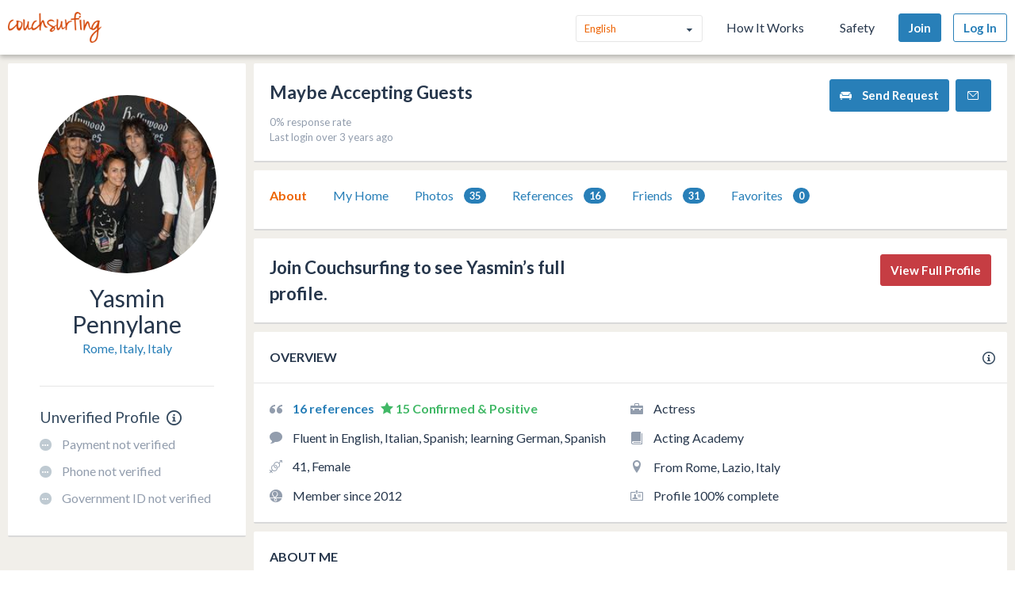

--- FILE ---
content_type: text/css
request_url: https://ht-assets.couchsurfing.com/assets/couchsurfing/couchsurfing-3cb2d9c834d0131f89911c63797554801d095e352392a0aa3c81c97356158bc1.css
body_size: 55560
content:
/*! normalize.css v8.0.1 | MIT License | github.com/necolas/normalize.css */html{line-height:1.15;-webkit-text-size-adjust:100%}body{margin:0}main{display:block}h1{font-size:2em;margin:0.67em 0}hr{box-sizing:content-box;height:0;overflow:visible}pre{font-family:monospace, monospace;font-size:1em}a{background-color:transparent}abbr[title]{border-bottom:none;text-decoration:underline;text-decoration:underline dotted}b,strong{font-weight:bolder}code,kbd,samp{font-family:monospace, monospace;font-size:1em}small{font-size:80%}sub,sup{font-size:75%;line-height:0;position:relative;vertical-align:baseline}sub{bottom:-0.25em}sup{top:-0.5em}img{border-style:none}button,input,optgroup,select,textarea{font-family:inherit;font-size:100%;line-height:1.15;margin:0}button,input{overflow:visible}button,select{text-transform:none}button,[type="button"],[type="reset"],[type="submit"]{-webkit-appearance:button}button::-moz-focus-inner,[type="button"]::-moz-focus-inner,[type="reset"]::-moz-focus-inner,[type="submit"]::-moz-focus-inner{border-style:none;padding:0}button:-moz-focusring,[type="button"]:-moz-focusring,[type="reset"]:-moz-focusring,[type="submit"]:-moz-focusring{outline:1px dotted ButtonText}fieldset{padding:0.35em 0.75em 0.625em}legend{box-sizing:border-box;color:inherit;display:table;max-width:100%;padding:0;white-space:normal}progress{vertical-align:baseline}textarea{overflow:auto}[type="checkbox"],[type="radio"]{box-sizing:border-box;padding:0}[type="number"]::-webkit-inner-spin-button,[type="number"]::-webkit-outer-spin-button{height:auto}[type="search"]{-webkit-appearance:textfield;outline-offset:-2px}[type="search"]::-webkit-search-decoration{-webkit-appearance:none}::-webkit-file-upload-button{-webkit-appearance:button;font:inherit}details{display:block}summary{display:list-item}template{display:none}[hidden]{display:none}/*! lightgallery - v1.2.14 - 2016-01-18
* http://sachinchoolur.github.io/lightGallery/
* Copyright (c) 2016 Sachin N; Licensed Apache 2.0 */@font-face{font-family:'lg';src:url(//ht-assets.couchsurfing.com/../fonts/lg.eot?n1z373);src:url(//ht-assets.couchsurfing.com/../fonts/lg.eot?#iefixn1z373) format("embedded-opentype"),url(//ht-assets.couchsurfing.com/../fonts/lg.woff?n1z373) format("woff"),url(//ht-assets.couchsurfing.com/../fonts/lg.ttf?n1z373) format("truetype"),url(//ht-assets.couchsurfing.com/../fonts/lg.svg?n1z373#lg) format("svg");font-weight:normal;font-style:normal}.lg-icon{font-family:'lg';speak:none;font-style:normal;font-weight:normal;font-variant:normal;text-transform:none;line-height:1;-webkit-font-smoothing:antialiased;-moz-osx-font-smoothing:grayscale}.lg-actions .lg-next,.lg-actions .lg-prev{background-color:rgba(0,0,0,0.45);border-radius:2px;color:#999;cursor:pointer;display:block;font-size:22px;margin-top:-10px;padding:8px 10px 9px;position:absolute;top:50%;z-index:1080}.lg-actions .lg-next.disabled,.lg-actions .lg-prev.disabled{pointer-events:none;opacity:0.5}.lg-actions .lg-next:hover,.lg-actions .lg-prev:hover{color:#FFF}.lg-actions .lg-next{right:20px}.lg-actions .lg-next:before,.lg-actions #cboxClose.lg-next:after,.lg-actions a.lg-next.mod-dropdown-arrow:after{content:"\e095"}.lg-actions .lg-prev{left:20px}.lg-actions .lg-prev:after{content:"\e094"}@-webkit-keyframes lg-right-end{0%{left:0}50%{left:-30px}100%{left:0}}@keyframes lg-right-end{0%{left:0}50%{left:-30px}100%{left:0}}@-webkit-keyframes lg-left-end{0%{left:0}50%{left:30px}100%{left:0}}@keyframes lg-left-end{0%{left:0}50%{left:30px}100%{left:0}}.lg-outer.lg-right-end .lg-object{-webkit-animation:lg-right-end 0.3s;animation:lg-right-end 0.3s;position:relative}.lg-outer.lg-left-end .lg-object{-webkit-animation:lg-left-end 0.3s;animation:lg-left-end 0.3s;position:relative}.lg-toolbar{z-index:1080;left:0;position:absolute;top:0;width:100%;background-color:rgba(0,0,0,0.45)}.lg-toolbar .lg-icon{color:#999;cursor:pointer;float:right;font-size:24px;height:47px;line-height:27px;padding:10px 0;text-align:center;width:50px;text-decoration:none !important;outline:medium none}.lg-toolbar .lg-icon:hover{color:#FFF}.lg-toolbar .lg-close:after{content:"\e070"}.lg-toolbar .lg-download:after{content:"\e0f2"}.lg-sub-html{background-color:rgba(0,0,0,0.45);bottom:0;color:#EEE;font-size:16px;left:0;padding:10px 40px;position:fixed;right:0;text-align:center;z-index:1080}.lg-sub-html h4{margin:0;font-size:13px;font-weight:bold}.lg-sub-html p{font-size:12px;margin:5px 0 0}#lg-counter{color:#999;display:inline-block;font-size:16px;padding-left:20px;padding-top:12px;vertical-align:middle}.lg-toolbar,.lg-prev,.lg-next{opacity:1;-webkit-transition:-webkit-transform 0.35s cubic-bezier(0, 0, 0.25, 1) 0s,opacity 0.35s cubic-bezier(0, 0, 0.25, 1) 0s;-webkit-transition:opacity 0.35s cubic-bezier(0, 0, 0.25, 1) 0s,-webkit-transform 0.35s cubic-bezier(0, 0, 0.25, 1) 0s;transition:opacity 0.35s cubic-bezier(0, 0, 0.25, 1) 0s,-webkit-transform 0.35s cubic-bezier(0, 0, 0.25, 1) 0s;transition:transform 0.35s cubic-bezier(0, 0, 0.25, 1) 0s,opacity 0.35s cubic-bezier(0, 0, 0.25, 1) 0s;transition:transform 0.35s cubic-bezier(0, 0, 0.25, 1) 0s,opacity 0.35s cubic-bezier(0, 0, 0.25, 1) 0s,-webkit-transform 0.35s cubic-bezier(0, 0, 0.25, 1) 0s}.lg-hide-items .lg-prev{opacity:0;-webkit-transform:translate3d(-10px, 0, 0);transform:translate3d(-10px, 0, 0)}.lg-hide-items .lg-next{opacity:0;-webkit-transform:translate3d(10px, 0, 0);transform:translate3d(10px, 0, 0)}.lg-hide-items .lg-toolbar{opacity:0;-webkit-transform:translate3d(0, -10px, 0);transform:translate3d(0, -10px, 0)}body:not(.lg-from-hash) .lg-outer.lg-start-zoom .lg-object{-webkit-transform:scale3d(0.5, 0.5, 0.5);transform:scale3d(0.5, 0.5, 0.5);opacity:0;-webkit-transition:-webkit-transform 250ms ease 0s, opacity 250ms !important;-webkit-transition:opacity 250ms, -webkit-transform 250ms ease 0s !important;transition:opacity 250ms, -webkit-transform 250ms ease 0s !important;transition:transform 250ms ease 0s, opacity 250ms !important;transition:transform 250ms ease 0s, opacity 250ms, -webkit-transform 250ms ease 0s !important;-webkit-transform-origin:50% 50%;transform-origin:50% 50%}body:not(.lg-from-hash) .lg-outer.lg-start-zoom .lg-item.lg-complete .lg-object{-webkit-transform:scale3d(1, 1, 1);transform:scale3d(1, 1, 1);opacity:1}.lg-outer .lg-thumb-outer{background-color:#0D0A0A;bottom:0;position:absolute;width:100%;z-index:1080;max-height:350px;-webkit-transform:translate3d(0, 100%, 0);transform:translate3d(0, 100%, 0);-webkit-transition:-webkit-transform 0.25s cubic-bezier(0, 0, 0.25, 1) 0s;transition:-webkit-transform 0.25s cubic-bezier(0, 0, 0.25, 1) 0s;transition:transform 0.25s cubic-bezier(0, 0, 0.25, 1) 0s;transition:transform 0.25s cubic-bezier(0, 0, 0.25, 1) 0s,-webkit-transform 0.25s cubic-bezier(0, 0, 0.25, 1) 0s}.lg-outer .lg-thumb-outer.lg-grab .lg-thumb-item{cursor:-webkit-grab;cursor:-o-grab;cursor:-ms-grab;cursor:grab}.lg-outer .lg-thumb-outer.lg-grabbing .lg-thumb-item{cursor:move;cursor:-webkit-grabbing;cursor:-o-grabbing;cursor:-ms-grabbing;cursor:grabbing}.lg-outer .lg-thumb-outer.lg-dragging .lg-thumb{-webkit-transition-duration:0s !important;transition-duration:0s !important}.lg-outer.lg-thumb-open .lg-thumb-outer{-webkit-transform:translate3d(0, 0%, 0);transform:translate3d(0, 0%, 0)}.lg-outer .lg-thumb{padding:10px 0;height:100%;margin-bottom:-5px}.lg-outer .lg-thumb-item{border-radius:5px;cursor:pointer;float:left;overflow:hidden;height:100%;border:2px solid #FFF;border-radius:4px;margin-bottom:5px}@media (min-width: 1025px){.lg-outer .lg-thumb-item{-webkit-transition:border-color 0.25s ease;transition:border-color 0.25s ease}}.lg-outer .lg-thumb-item.active,.lg-outer .lg-thumb-item:hover{border-color:#a90707}.lg-outer .lg-thumb-item img{width:100%;height:100%}.lg-outer.lg-has-thumb .lg-item{padding-bottom:120px}.lg-outer.lg-can-toggle .lg-item{padding-bottom:0}.lg-outer.lg-pull-caption-up .lg-sub-html{-webkit-transition:bottom 0.25s ease;transition:bottom 0.25s ease}.lg-outer.lg-pull-caption-up.lg-thumb-open .lg-sub-html{bottom:100px}.lg-outer .lg-toogle-thumb{background-color:#0D0A0A;border-radius:2px 2px 0 0;color:#999;cursor:pointer;font-size:24px;height:39px;line-height:27px;padding:5px 0;position:absolute;right:20px;text-align:center;top:-39px;width:50px}.lg-outer .lg-toogle-thumb:after{content:"\e1ff"}.lg-outer .lg-toogle-thumb:hover{color:#FFF}.lg-outer .lg-video-cont{display:inline-block;vertical-align:middle;max-width:1140px;max-height:100%;width:100%;padding:0 5px}.lg-outer .lg-video{width:100%;height:0;padding-bottom:56.25%;overflow:hidden;position:relative}.lg-outer .lg-video .lg-object{display:inline-block;position:absolute;top:0;left:0;width:100% !important;height:100% !important}.lg-outer .lg-video .lg-video-play{width:84px;height:59px;position:absolute;left:50%;top:50%;margin-left:-42px;margin-top:-30px;z-index:1080;cursor:pointer}.lg-outer .lg-has-vimeo .lg-video-play{background:url(//ht-assets.couchsurfing.com/../img/vimeo-play.png) no-repeat scroll 0 0 transparent}.lg-outer .lg-has-vimeo:hover .lg-video-play{background:url(//ht-assets.couchsurfing.com/../img/vimeo-play.png) no-repeat scroll 0 -58px transparent}.lg-outer .lg-has-html5 .lg-video-play{background:transparent url(//ht-assets.couchsurfing.com/../img/video-play.png) no-repeat scroll 0 0;height:64px;margin-left:-32px;margin-top:-32px;width:64px;opacity:0.8}.lg-outer .lg-has-html5:hover .lg-video-play{opacity:1}.lg-outer .lg-has-youtube .lg-video-play{background:url(//ht-assets.couchsurfing.com/../img/youtube-play.png) no-repeat scroll 0 0 transparent}.lg-outer .lg-has-youtube:hover .lg-video-play{background:url(//ht-assets.couchsurfing.com/../img/youtube-play.png) no-repeat scroll 0 -60px transparent}.lg-outer .lg-video-object{width:100% !important;height:100% !important;position:absolute;top:0;left:0}.lg-outer .lg-has-video .lg-video-object{visibility:hidden}.lg-outer .lg-has-video.lg-video-palying .lg-object,.lg-outer .lg-has-video.lg-video-palying .lg-video-play{display:none}.lg-outer .lg-has-video.lg-video-palying .lg-video-object{visibility:visible}.lg-progress-bar{background-color:#333;height:5px;left:0;position:absolute;top:0;width:100%;z-index:1080;opacity:0;-webkit-transition:opacity 0.08s ease 0s;transition:opacity 0.08s ease 0s}.lg-progress-bar .lg-progress{background-color:#a90707;height:5px;width:0}.lg-progress-bar.lg-start .lg-progress{width:100%}.lg-show-autoplay .lg-progress-bar{opacity:1}.lg-autoplay-button:after{content:"\e01d"}.lg-show-autoplay .lg-autoplay-button:after{content:"\e01a"}.lg-outer.lg-css3.lg-zoom-dragging .lg-item.lg-complete.lg-zoomable .lg-img-wrap,.lg-outer.lg-css3.lg-zoom-dragging .lg-item.lg-complete.lg-zoomable .lg-image{-webkit-transition-duration:0s;transition-duration:0s}.lg-outer .lg-item.lg-complete.lg-zoomable .lg-img-wrap{-webkit-transition:-webkit-transform 0.3s ease 0s;transition:-webkit-transform 0.3s ease 0s;transition:transform 0.3s ease 0s;transition:transform 0.3s ease 0s, -webkit-transform 0.3s ease 0s;-webkit-transform:translate3d(0, 0, 0);transform:translate3d(0, 0, 0);-webkit-backface-visibility:hidden;backface-visibility:hidden}.lg-outer .lg-item.lg-complete.lg-zoomable .lg-image{-webkit-transform:scale3d(1, 1, 1);transform:scale3d(1, 1, 1);-webkit-transition:-webkit-transform 0.3s ease 0s, opacity 0.15s !important;-webkit-transition:opacity 0.15s, -webkit-transform 0.3s ease 0s !important;transition:opacity 0.15s, -webkit-transform 0.3s ease 0s !important;transition:transform 0.3s ease 0s, opacity 0.15s !important;transition:transform 0.3s ease 0s, opacity 0.15s, -webkit-transform 0.3s ease 0s !important;-webkit-transform-origin:0 0;transform-origin:0 0;-webkit-backface-visibility:hidden;backface-visibility:hidden}#lg-zoom-in:after{content:"\e311"}#lg-zoom-out{opacity:0.5;pointer-events:none}#lg-zoom-out:after{content:"\e312"}.lg-zoomed #lg-zoom-out{opacity:1;pointer-events:auto}.lg-outer .lg-pager-outer{bottom:60px;left:0;position:absolute;right:0;text-align:center;z-index:1080;height:10px}.lg-outer .lg-pager-outer.lg-pager-hover .lg-pager-cont{overflow:visible}.lg-outer .lg-pager-cont{cursor:pointer;display:inline-block;overflow:hidden;position:relative;vertical-align:top;margin:0 5px}.lg-outer .lg-pager-cont:hover .lg-pager-thumb-cont{opacity:1;-webkit-transform:translate3d(0, 0, 0);transform:translate3d(0, 0, 0)}.lg-outer .lg-pager-cont.lg-pager-active .lg-pager{box-shadow:0 0 0 2px white inset}.lg-outer .lg-pager-thumb-cont{background-color:#fff;color:#FFF;bottom:100%;height:83px;left:0;margin-bottom:20px;margin-left:-60px;opacity:0;padding:5px;position:absolute;width:120px;border-radius:3px;-webkit-transition:opacity 0.15s ease 0s, -webkit-transform 0.15s ease 0s;transition:opacity 0.15s ease 0s, -webkit-transform 0.15s ease 0s;transition:opacity 0.15s ease 0s, transform 0.15s ease 0s;transition:opacity 0.15s ease 0s, transform 0.15s ease 0s, -webkit-transform 0.15s ease 0s;-webkit-transform:translate3d(0, 5px, 0);transform:translate3d(0, 5px, 0)}.lg-outer .lg-pager-thumb-cont img{width:100%;height:100%}.lg-outer .lg-pager{background-color:rgba(255,255,255,0.5);border-radius:50%;box-shadow:0 0 0 8px rgba(255,255,255,0.7) inset;display:block;height:12px;-webkit-transition:box-shadow 0.3s ease 0s;transition:box-shadow 0.3s ease 0s;width:12px}.lg-outer .lg-pager:hover,.lg-outer .lg-pager:focus{box-shadow:0 0 0 8px white inset}.lg-outer .lg-caret{border-left:10px solid transparent;border-right:10px solid transparent;border-top:10px dashed;bottom:-10px;display:inline-block;height:0;left:50%;margin-left:-5px;position:absolute;vertical-align:middle;width:0}.lg-fullscreen:after{content:"\e20c"}.lg-fullscreen-on .lg-fullscreen:after{content:"\e20d"}.group{*zoom:1}.group:before,#cboxClose.group:after,a.group.mod-dropdown-arrow:after,.group:after{display:table;content:"";line-height:0}.group:after{clear:both}.lg-outer{width:100%;height:100%;position:fixed;top:0;left:0;z-index:1050;opacity:0;-webkit-transition:opacity 0.15s ease 0s;transition:opacity 0.15s ease 0s}.lg-outer *{box-sizing:border-box}.lg-outer.lg-visible{opacity:1}.lg-outer.lg-css3 .lg-item.lg-prev-slide,.lg-outer.lg-css3 .lg-item.lg-next-slide,.lg-outer.lg-css3 .lg-item.lg-current{-webkit-transition-duration:inherit !important;transition-duration:inherit !important;-webkit-transition-timing-function:inherit !important;transition-timing-function:inherit !important}.lg-outer.lg-css3.lg-dragging .lg-item.lg-prev-slide,.lg-outer.lg-css3.lg-dragging .lg-item.lg-next-slide,.lg-outer.lg-css3.lg-dragging .lg-item.lg-current{-webkit-transition-duration:0s !important;transition-duration:0s !important;opacity:1}.lg-outer.lg-grab img.lg-object{cursor:-webkit-grab;cursor:-o-grab;cursor:-ms-grab;cursor:grab}.lg-outer.lg-grabbing img.lg-object{cursor:move;cursor:-webkit-grabbing;cursor:-o-grabbing;cursor:-ms-grabbing;cursor:grabbing}.lg-outer .lg{height:100%;width:100%;position:relative;overflow:hidden;margin-left:auto;margin-right:auto;max-width:100%;max-height:100%}.lg-outer .lg-inner{width:100%;height:100%;position:absolute;left:0;top:0;white-space:nowrap}.lg-outer .lg-item{background:url(//ht-assets.couchsurfing.com/../img/loading.gif) no-repeat scroll center center transparent;display:none !important}.lg-outer.lg-css3 .lg-prev-slide,.lg-outer.lg-css3 .lg-current,.lg-outer.lg-css3 .lg-next-slide{display:inline-block !important}.lg-outer.lg-css .lg-current{display:inline-block !important}.lg-outer .lg-item,.lg-outer .lg-img-wrap{display:inline-block;text-align:center;position:absolute;width:100%;height:100%}.lg-outer .lg-item:before,.lg-outer #cboxClose.lg-item:after,.lg-outer a.lg-item.mod-dropdown-arrow:after,.lg-outer .lg-img-wrap:before,.lg-outer #cboxClose.lg-img-wrap:after,.lg-outer a.lg-img-wrap.mod-dropdown-arrow:after{content:"";display:inline-block;height:50%;width:1px;margin-right:-1px}.lg-outer .lg-img-wrap{top:0;bottom:0;left:0;right:0;padding:0 5px}.lg-outer .lg-item.lg-complete{background-image:none}.lg-outer .lg-item.lg-current{z-index:1060}.lg-outer .lg-image{display:inline-block;vertical-align:middle;max-width:100%;max-height:100%;width:auto !important;height:auto !important}.lg-outer.lg-show-after-load .lg-item .lg-object,.lg-outer.lg-show-after-load .lg-item .lg-video-play{opacity:0;-webkit-transition:opacity 0.15s ease 0s;transition:opacity 0.15s ease 0s}.lg-outer.lg-show-after-load .lg-item.lg-complete .lg-object,.lg-outer.lg-show-after-load .lg-item.lg-complete .lg-video-play{opacity:1}.lg-outer .lg-empty-html{display:none}.lg-outer.lg-hide-download #lg-download{display:none}.lg-backdrop{position:fixed;top:0;left:0;right:0;bottom:0;z-index:1040;background-color:#000;opacity:0;-webkit-transition:opacity 0.15s ease 0s;transition:opacity 0.15s ease 0s}.lg-backdrop.in{opacity:1}.lg-css3.lg-no-trans .lg-prev-slide,.lg-css3.lg-no-trans .lg-next-slide,.lg-css3.lg-no-trans .lg-current{-webkit-transition:none 0s ease 0s !important;transition:none 0s ease 0s !important}.lg-css3.lg-use-css3 .lg-item{-webkit-backface-visibility:hidden;backface-visibility:hidden}.lg-css3.lg-use-left .lg-item{-webkit-backface-visibility:hidden;backface-visibility:hidden}.lg-css3.lg-fade .lg-item{opacity:0}.lg-css3.lg-fade .lg-item.lg-current{opacity:1}.lg-css3.lg-fade .lg-item.lg-prev-slide,.lg-css3.lg-fade .lg-item.lg-next-slide,.lg-css3.lg-fade .lg-item.lg-current{-webkit-transition:opacity 0.1s ease 0s;transition:opacity 0.1s ease 0s}.lg-css3.lg-slide.lg-use-css3 .lg-item{opacity:0}.lg-css3.lg-slide.lg-use-css3 .lg-item.lg-prev-slide{-webkit-transform:translate3d(-100%, 0, 0);transform:translate3d(-100%, 0, 0)}.lg-css3.lg-slide.lg-use-css3 .lg-item.lg-next-slide{-webkit-transform:translate3d(100%, 0, 0);transform:translate3d(100%, 0, 0)}.lg-css3.lg-slide.lg-use-css3 .lg-item.lg-current{-webkit-transform:translate3d(0, 0, 0);transform:translate3d(0, 0, 0);opacity:1}.lg-css3.lg-slide.lg-use-css3 .lg-item.lg-prev-slide,.lg-css3.lg-slide.lg-use-css3 .lg-item.lg-next-slide,.lg-css3.lg-slide.lg-use-css3 .lg-item.lg-current{-webkit-transition:-webkit-transform 1s cubic-bezier(0, 0, 0.25, 1) 0s,opacity 0.1s ease 0s;-webkit-transition:opacity 0.1s ease 0s,-webkit-transform 1s cubic-bezier(0, 0, 0.25, 1) 0s;transition:opacity 0.1s ease 0s,-webkit-transform 1s cubic-bezier(0, 0, 0.25, 1) 0s;transition:transform 1s cubic-bezier(0, 0, 0.25, 1) 0s,opacity 0.1s ease 0s;transition:transform 1s cubic-bezier(0, 0, 0.25, 1) 0s,opacity 0.1s ease 0s,-webkit-transform 1s cubic-bezier(0, 0, 0.25, 1) 0s}.lg-css3.lg-slide.lg-use-left .lg-item{opacity:0;position:absolute;left:0}.lg-css3.lg-slide.lg-use-left .lg-item.lg-prev-slide{left:-100%}.lg-css3.lg-slide.lg-use-left .lg-item.lg-next-slide{left:100%}.lg-css3.lg-slide.lg-use-left .lg-item.lg-current{left:0;opacity:1}.lg-css3.lg-slide.lg-use-left .lg-item.lg-prev-slide,.lg-css3.lg-slide.lg-use-left .lg-item.lg-next-slide,.lg-css3.lg-slide.lg-use-left .lg-item.lg-current{-webkit-transition:left 1s cubic-bezier(0, 0, 0.25, 1) 0s,opacity 0.1s ease 0s;transition:left 1s cubic-bezier(0, 0, 0.25, 1) 0s,opacity 0.1s ease 0s}@font-face{font-family:'lg';src:url(//ht-assets.couchsurfing.com/assets/lg-ece9aa0a6b24aae0964f52356e2d797b7665ca5643a95c4d82dbbeccf905cd29.eot?n1z373);src:url(//ht-assets.couchsurfing.com/assets/lg-ece9aa0a6b24aae0964f52356e2d797b7665ca5643a95c4d82dbbeccf905cd29.eot?#iefixn1z373) format("embedded-opentype"),url(//ht-assets.couchsurfing.com/assets/lg-93f9b056cb04f249c2ee5e56339402fe2e4f288a22cf9c5bf8b04f071035a1e8.woff?n1z373) format("woff"),url(//ht-assets.couchsurfing.com/assets/lg-cb09b87e36656cd0a471b1ac56b9af0b18049b145fec1957ea028899115b124e.ttf?n1z373) format("truetype"),url(//ht-assets.couchsurfing.com/assets/lg-c0a05572f997cdf13cb8fda51ccfa950c16f303ff4b42cb0d9d14ded3cc40688.svg?n1z373#lg) format("svg");font-weight:normal;font-style:normal}.lg-toolbar .lg-icon{height:45px;line-height:45px;padding:0}.lg-sub-html{background-color:inherit !important;bottom:inherit !important;position:fixed;top:0;left:50px;right:50px;color:#EEE;font-size:16px;padding:0px 250px 0px 250px;text-align:center;z-index:1080}.lg-sub-html span,.lg-sub-html a.mod-absolute-right{overflow:hidden;text-overflow:ellipsis;white-space:nowrap;display:inline-block;width:100%;line-height:45px}.lg-sub-html .photo-actions{position:absolute;top:0;right:0;width:auto;height:45px;color:rgba(39,55,76,0.6) !important;line-height:35px;margin:0}.lg-sub-html .photo-actions li{margin:0 !important;padding:0 0px 0 10px !important;line-height:45px}.lg-sub-html .photo-actions li a{color:rgba(255,255,255,0.6) !important}.lg-sub-html .photo-actions li a.mod-flag{display:block}.lg-sub-html .photo-actions li a:hover{color:#ffffff !important}.lg-outer .lg-thumb-outer{background-color:rgba(0,0,0,0.5);bottom:0;position:absolute;width:100%;z-index:1080;max-height:350px;-webkit-transform:translate3d(0, 100%, 0);transform:translate3d(0, 100%, 0);-webkit-transition:-webkit-transform 0.25s cubic-bezier(0, 0, 0.25, 1) 0s;transition:-webkit-transform 0.25s cubic-bezier(0, 0, 0.25, 1) 0s;transition:transform 0.25s cubic-bezier(0, 0, 0.25, 1) 0s;transition:transform 0.25s cubic-bezier(0, 0, 0.25, 1) 0s,-webkit-transform 0.25s cubic-bezier(0, 0, 0.25, 1) 0s}.lg-outer .lg-thumb-outer.lg-grab .lg-thumb-item{cursor:pointer}.lg-outer .lg-thumb-item{border-radius:inherit !important;cursor:pointer;float:left;overflow:hidden;height:100%;border:1px solid transparent;border-radius:4px;margin-bottom:5px}.lightgallery-selector{cursor:pointer}.lg-outer .lg-thumb-item.active,.lg-outer .lg-thumb-item:hover{border-color:rgba(255,255,255,0.65)}.lg-outer .lg-thumb-item img{width:auto;height:auto}.lg-outer.lg-pull-caption-up.lg-thumb-open .lg-sub-html{bottom:inherit !important}.lg-outer .lg-has-vimeo .lg-video-play{background:url(//ht-assets.couchsurfing.com/assets/vimeo-play-30b23ce04c1fc2a94f1f98852e452661a5e7a135291028190d66123f9e5b7e45.png) no-repeat scroll 0 0 transparent}.lg-outer .lg-has-vimeo:hover .lg-video-play{background:url(//ht-assets.couchsurfing.com/assets/vimeo-play-30b23ce04c1fc2a94f1f98852e452661a5e7a135291028190d66123f9e5b7e45.png) no-repeat scroll 0 -58px transparent}.lg-outer .lg-has-html5 .lg-video-play{background:transparent url(//ht-assets.couchsurfing.com/assets/video-play-da5c7e31061e04f6817fa2ca5043449d9b2f33c86fec045805a71671872216de.png) no-repeat scroll 0 0;height:64px;margin-left:-32px;margin-top:-32px;width:64px;opacity:0.8}.lg-outer .lg-has-youtube .lg-video-play{background:url(//ht-assets.couchsurfing.com/assets/youtube-play-3ba340e0e00f5903536ca5f74e107f301ca7db99174fababfd4e32b0b0f08b82.png) no-repeat scroll 0 0 transparent}.lg-outer .lg-has-youtube:hover .lg-video-play{background:url(//ht-assets.couchsurfing.com/assets/youtube-play-3ba340e0e00f5903536ca5f74e107f301ca7db99174fababfd4e32b0b0f08b82.png) no-repeat scroll 0 -60px transparent}.lg-toolbar .lg-icon.lg-autoplay-button{display:none}.lg-outer .lg-item{background:url(//ht-assets.couchsurfing.com/assets/loading-faca10340e79c7b5f03a73fa2aa64052bfe6c63dfde6a5f022097492d6b620ad.gif) no-repeat scroll center center transparent;display:none !important}.lg-outer .lg-img-wrap{top:0;bottom:0;left:0;right:0;padding:0 5px;padding-top:80px;padding-bottom:110px}.lg-outer .lg-image{display:inline-block;vertical-align:middle;max-width:100%;max-height:100%;border:1px solid rgba(255,255,255,0.35);width:auto !important;height:auto !important}.lg-backdrop{position:fixed;top:0;left:0;right:0;bottom:0;z-index:1040;background-color:rgba(0,0,0,0.85);opacity:0;-webkit-transition:opacity 0.15s ease 0s;transition:opacity 0.15s ease 0s}html{box-sizing:border-box}*,*::after,*::before,#cboxClose:after,a.mod-dropdown-arrow:after{box-sizing:inherit}*{box-sizing:border-box}@media screen and (min-width: 480px){.flex-grid{display:-webkit-box;display:-ms-flexbox;display:flex;-webkit-box-orient:horizontal;-webkit-box-direction:normal;-ms-flex-direction:row;flex-direction:row}.flex-grid .flex-cell{-webkit-box-flex:1;-ms-flex:1;flex:1}.flex-grid .flex-cell.-spaced{padding:0 12px}}@media screen and (max-width: 480px){.flex-grid,.flex-grid .flex-cell{text-align:center;margin-bottom:5px;display:block;-webkit-box-flex:initial;-ms-flex:initial;flex:initial}}@-webkit-keyframes spinner{0%{-webkit-transform:rotate(0);transform:rotate(0)}100%{-webkit-transform:rotate(360deg);transform:rotate(360deg)}}@keyframes spinner{0%{-webkit-transform:rotate(0);transform:rotate(0)}100%{-webkit-transform:rotate(360deg);transform:rotate(360deg)}}html{min-height:100%;overflow-x:hidden}body{padding-top:70px;min-height:100vh;display:-webkit-box;display:-ms-flexbox;display:flex;-webkit-box-orient:vertical;-webkit-box-direction:normal;-ms-flex-direction:column;flex-direction:column}body.mod-verification-page{background-color:#fffffe;overflow-x:hidden;padding-top:70px}body.mod-no-padding{padding:0}.no-js body{padding-top:0}body.mod-fixed{position:fixed;width:100%}body.is-verification-button-fixed{padding-bottom:80px}@font-face{font-family:'couchsurfing';src:url(//ht-assets.couchsurfing.com/assets/couchsurfing-4e21fba01879d6f741975143bd09fddb87d3840f908da6e268c8eb6479082141.ttf?u90fjj) format("truetype"),url(//ht-assets.couchsurfing.com/assets/couchsurfing-6df86e20d2df548abec5cbfdedec556ca82057df5943d12bf9e154558507687c.woff?u90fjj) format("woff"),url(//ht-assets.couchsurfing.com/assets/couchsurfing-a63aa2821925cb32504835345857348d5f14dd2fbaf1f33e80f96e54e3fba8f7.svg?u90fjj#couchsurfing) format("svg");font-weight:normal;font-style:normal}.icon[data-icon]::before,#cboxClose[data-icon]:after,a.mod-dropdown-arrow[data-icon]:after,a#cboxClose.mod-dropdown-arrow:after{content:attr(data-icon);font-family:'couchsurfing';font-style:normal;font-variant:normal;font-weight:normal;line-height:1;text-transform:none;-webkit-font-smoothing:antialiased;speak:none}.hidden{display:none !important}.cs-button,.btn,.button,.dropdown-button.mod-button,input.card-action,.card-action,.box-actions-list-item.mod-button .box-action,.mod-button.photo-actions-list-item .box-action,.form-action{background-color:#287FB8;border:1px solid #287FB8;border-radius:3px;color:#fff;cursor:pointer;display:inline-block;font-size:15px;font-weight:bold;line-height:1.5;max-width:240px;min-width:6em;padding:8px 12px;text-align:center;text-decoration:none;-webkit-transition:background-color 0.3s ease, border-color 0.3s ease;transition:background-color 0.3s ease, border-color 0.3s ease;white-space:normal;-moz-appearance:none;-webkit-appearance:none;-webkit-font-smoothing:antialiased}.cs-button:disabled,.btn:disabled,.button:disabled,.dropdown-button.mod-button:disabled,.card-action:disabled,.box-actions-list-item.mod-button .box-action:disabled,.mod-button.photo-actions-list-item .box-action:disabled,.form-action:disabled{cursor:not-allowed;opacity:0.5}.cs-button:focus,.cs-button:hover,.btn:focus,.btn:hover,.button:focus,.dropdown-button.mod-button:focus,.card-action:focus,.box-actions-list-item.mod-button .box-action:focus,.mod-button.photo-actions-list-item .box-action:focus,.form-action:focus,.button:hover,.dropdown-button.mod-button:hover,.card-action:hover,.box-actions-list-item.mod-button .box-action:hover,.mod-button.photo-actions-list-item .box-action:hover,.form-action:hover{background-color:#2371a3;border:1px solid #2371a3;color:#fff;text-decoration:none}.cs-button:active,.btn:active,.button:active,.dropdown-button.mod-button:active,.card-action:active,.box-actions-list-item.mod-button .box-action:active,.mod-button.photo-actions-list-item .box-action:active,.form-action:active{-webkit-transform:translateY(1px);transform:translateY(1px)}.cs-button.mod-nowrap,.btn.mod-nowrap,.button.mod-nowrap,.mod-nowrap.dropdown-button.mod-button,.mod-nowrap.card-action,.box-actions-list-item.mod-button .mod-nowrap.box-action,.mod-button.photo-actions-list-item .mod-nowrap.box-action,.mod-nowrap.form-action{white-space:nowrap}.cs-button.mod-smaller,.btn.mod-smaller,.button.mod-smaller,.mod-smaller.dropdown-button.mod-button,.mod-smaller.card-action,.box-actions-list-item.mod-button .mod-smaller.box-action,.mod-button.photo-actions-list-item .mod-smaller.box-action,.mod-smaller.form-action{padding:6px 9px}.cs-button.mod-wide,.btn.mod-wide,.button.mod-wide,.mod-wide.dropdown-button.mod-button,.mod-wide.card-action,.box-actions-list-item.mod-button .mod-wide.box-action,.mod-button.photo-actions-list-item .mod-wide.box-action,.mod-wide.form-action{width:200px}.cs-button.mod-quiet,.btn.mod-quiet,.button.mod-quiet,.mod-quiet.dropdown-button.mod-button,.mod-quiet.card-action,.box-actions-list-item.mod-button .mod-quiet.box-action,.mod-button.photo-actions-list-item .mod-quiet.box-action,.mod-quiet.form-action{background-color:#e6e6e6;border-color:#e6e6e6;color:#ED6504;font-weight:normal}.cs-button.mod-quiet.mod-disabled,.btn.mod-quiet.mod-disabled,.button.mod-quiet.mod-disabled,.mod-quiet.mod-disabled.dropdown-button.mod-button,.mod-quiet.mod-disabled.card-action,.box-actions-list-item.mod-button .mod-quiet.mod-disabled.box-action,.mod-button.photo-actions-list-item .mod-quiet.mod-disabled.box-action,.mod-quiet.mod-disabled.form-action{color:#929dad;cursor:default;pointer-events:none}.cs-button.mod-quiet.mod-disabled:focus,.cs-button.mod-quiet.mod-disabled:hover,.btn.mod-quiet.mod-disabled:focus,.btn.mod-quiet.mod-disabled:hover,.button.mod-quiet.mod-disabled:focus,.mod-quiet.mod-disabled.dropdown-button.mod-button:focus,.mod-quiet.mod-disabled.card-action:focus,.box-actions-list-item.mod-button .mod-quiet.mod-disabled.box-action:focus,.mod-button.photo-actions-list-item .mod-quiet.mod-disabled.box-action:focus,.mod-quiet.mod-disabled.form-action:focus,.button.mod-quiet.mod-disabled:hover,.mod-quiet.mod-disabled.dropdown-button.mod-button:hover,.mod-quiet.mod-disabled.card-action:hover,.box-actions-list-item.mod-button .mod-quiet.mod-disabled.box-action:hover,.mod-button.photo-actions-list-item .mod-quiet.mod-disabled.box-action:hover,.mod-quiet.mod-disabled.form-action:hover{background-color:#e6e6e6;border-color:#e6e6e6;color:#929dad}.cs-button.mod-quiet:focus,.cs-button.mod-quiet:hover,.btn.mod-quiet:focus,.btn.mod-quiet:hover,.button.mod-quiet:focus,.mod-quiet.dropdown-button.mod-button:focus,.mod-quiet.card-action:focus,.box-actions-list-item.mod-button .mod-quiet.box-action:focus,.mod-button.photo-actions-list-item .mod-quiet.box-action:focus,.mod-quiet.form-action:focus,.button.mod-quiet:hover,.mod-quiet.dropdown-button.mod-button:hover,.mod-quiet.card-action:hover,.box-actions-list-item.mod-button .mod-quiet.box-action:hover,.mod-button.photo-actions-list-item .mod-quiet.box-action:hover,.mod-quiet.form-action:hover{background-color:#ED6504;border-color:#ED6504;color:#fff}.cs-button.mod-admin,.cs-button.mod-couchsurfing,.btn.mod-admin,.btn.mod-couchsurfing,.button.mod-admin,.mod-admin.dropdown-button.mod-button,.mod-admin.card-action,.box-actions-list-item.mod-button .mod-admin.box-action,.mod-button.photo-actions-list-item .mod-admin.box-action,.mod-admin.form-action,.button.mod-couchsurfing,.mod-couchsurfing.dropdown-button.mod-button,.mod-couchsurfing.card-action,.box-actions-list-item.mod-button .mod-couchsurfing.box-action,.mod-button.photo-actions-list-item .mod-couchsurfing.box-action,.mod-couchsurfing.form-action{background-color:#ED6504;border:1px solid #ED6504}.cs-button.mod-admin.mod-over-image,.cs-button.mod-couchsurfing.mod-over-image,.btn.mod-admin.mod-over-image,.btn.mod-couchsurfing.mod-over-image,.button.mod-admin.mod-over-image,.mod-admin.mod-over-image.dropdown-button.mod-button,.mod-admin.mod-over-image.card-action,.box-actions-list-item.mod-button .mod-admin.mod-over-image.box-action,.mod-button.photo-actions-list-item .mod-admin.mod-over-image.box-action,.mod-admin.mod-over-image.form-action,.button.mod-couchsurfing.mod-over-image,.mod-couchsurfing.mod-over-image.dropdown-button.mod-button,.mod-couchsurfing.mod-over-image.card-action,.box-actions-list-item.mod-button .mod-couchsurfing.mod-over-image.box-action,.mod-button.photo-actions-list-item .mod-couchsurfing.mod-over-image.box-action,.mod-couchsurfing.mod-over-image.form-action{background-color:#ED6504;border-color:#ED6504}.cs-button.mod-admin.mod-over-image:focus,.cs-button.mod-admin.mod-over-image:hover,.cs-button.mod-couchsurfing.mod-over-image:focus,.cs-button.mod-couchsurfing.mod-over-image:hover,.btn.mod-admin.mod-over-image:focus,.btn.mod-admin.mod-over-image:hover,.btn.mod-couchsurfing.mod-over-image:focus,.btn.mod-couchsurfing.mod-over-image:hover,.button.mod-admin.mod-over-image:focus,.mod-admin.mod-over-image.dropdown-button.mod-button:focus,.mod-admin.mod-over-image.card-action:focus,.box-actions-list-item.mod-button .mod-admin.mod-over-image.box-action:focus,.mod-button.photo-actions-list-item .mod-admin.mod-over-image.box-action:focus,.mod-admin.mod-over-image.form-action:focus,.button.mod-admin.mod-over-image:hover,.mod-admin.mod-over-image.dropdown-button.mod-button:hover,.mod-admin.mod-over-image.card-action:hover,.box-actions-list-item.mod-button .mod-admin.mod-over-image.box-action:hover,.mod-button.photo-actions-list-item .mod-admin.mod-over-image.box-action:hover,.mod-admin.mod-over-image.form-action:hover,.button.mod-couchsurfing.mod-over-image:focus,.mod-couchsurfing.mod-over-image.dropdown-button.mod-button:focus,.mod-couchsurfing.mod-over-image.card-action:focus,.box-actions-list-item.mod-button .mod-couchsurfing.mod-over-image.box-action:focus,.mod-button.photo-actions-list-item .mod-couchsurfing.mod-over-image.box-action:focus,.mod-couchsurfing.mod-over-image.form-action:focus,.button.mod-couchsurfing.mod-over-image:hover,.mod-couchsurfing.mod-over-image.dropdown-button.mod-button:hover,.mod-couchsurfing.mod-over-image.card-action:hover,.box-actions-list-item.mod-button .mod-couchsurfing.mod-over-image.box-action:hover,.mod-button.photo-actions-list-item .mod-couchsurfing.mod-over-image.box-action:hover,.mod-couchsurfing.mod-over-image.form-action:hover{background-color:#ED6504;border-color:#ED6504}.cs-button.mod-admin:focus,.cs-button.mod-admin:hover,.cs-button.mod-couchsurfing:focus,.cs-button.mod-couchsurfing:hover,.btn.mod-admin:focus,.btn.mod-admin:hover,.btn.mod-couchsurfing:focus,.btn.mod-couchsurfing:hover,.button.mod-admin:focus,.mod-admin.dropdown-button.mod-button:focus,.mod-admin.card-action:focus,.box-actions-list-item.mod-button .mod-admin.box-action:focus,.mod-button.photo-actions-list-item .mod-admin.box-action:focus,.mod-admin.form-action:focus,.button.mod-admin:hover,.mod-admin.dropdown-button.mod-button:hover,.mod-admin.card-action:hover,.box-actions-list-item.mod-button .mod-admin.box-action:hover,.mod-button.photo-actions-list-item .mod-admin.box-action:hover,.mod-admin.form-action:hover,.button.mod-couchsurfing:focus,.mod-couchsurfing.dropdown-button.mod-button:focus,.mod-couchsurfing.card-action:focus,.box-actions-list-item.mod-button .mod-couchsurfing.box-action:focus,.mod-button.photo-actions-list-item .mod-couchsurfing.box-action:focus,.mod-couchsurfing.form-action:focus,.button.mod-couchsurfing:hover,.mod-couchsurfing.dropdown-button.mod-button:hover,.mod-couchsurfing.card-action:hover,.box-actions-list-item.mod-button .mod-couchsurfing.box-action:hover,.mod-button.photo-actions-list-item .mod-couchsurfing.box-action:hover,.mod-couchsurfing.form-action:hover{background-color:#d45a04;border:1px solid #d45a04}.cs-button.mod-navy,.btn.mod-navy,.button.mod-navy,.mod-navy.dropdown-button.mod-button,.mod-navy.card-action,.box-actions-list-item.mod-button .mod-navy.box-action,.mod-button.photo-actions-list-item .mod-navy.box-action,.mod-navy.form-action{background-color:#34495e;border:1px solid #34495e;color:white;opacity:0.8}.cs-button.mod-navy:focus,.cs-button.mod-navy:hover,.btn.mod-navy:focus,.btn.mod-navy:hover,.button.mod-navy:focus,.mod-navy.dropdown-button.mod-button:focus,.mod-navy.card-action:focus,.box-actions-list-item.mod-button .mod-navy.box-action:focus,.mod-button.photo-actions-list-item .mod-navy.box-action:focus,.mod-navy.form-action:focus,.button.mod-navy:hover,.mod-navy.dropdown-button.mod-button:hover,.mod-navy.card-action:hover,.box-actions-list-item.mod-button .mod-navy.box-action:hover,.mod-button.photo-actions-list-item .mod-navy.box-action:hover,.mod-navy.form-action:hover{background-color:#22303d;border:1px solid #22303d;color:white}.cs-button.mod-admin,.btn.mod-admin,.button.mod-admin,.mod-admin.dropdown-button.mod-button,.mod-admin.card-action,.box-actions-list-item.mod-button .mod-admin.box-action,.mod-button.photo-actions-list-item .mod-admin.box-action,.mod-admin.form-action{font-size:0.8em;padding:5px}.cs-button.mod-block,.btn.mod-block,.button.mod-block,.mod-block.dropdown-button.mod-button,.mod-block.card-action,.box-actions-list-item.mod-button .mod-block.box-action,.mod-button.photo-actions-list-item .mod-block.box-action,.mod-block.form-action{display:block;margin-left:auto;margin-right:auto}.cs-button.mod-cancel,.btn.mod-cancel,.button.mod-cancel,.mod-cancel.dropdown-button.mod-button,.mod-cancel.card-action,.box-actions-list-item.mod-button .mod-cancel.box-action,.mod-button.photo-actions-list-item .mod-cancel.box-action,.mod-cancel.form-action{background-color:#afb7c3;border:1px solid #afb7c3}.cs-button.mod-cancel:focus,.cs-button.mod-cancel:hover,.btn.mod-cancel:focus,.btn.mod-cancel:hover,.button.mod-cancel:focus,.mod-cancel.dropdown-button.mod-button:focus,.mod-cancel.card-action:focus,.box-actions-list-item.mod-button .mod-cancel.box-action:focus,.mod-button.photo-actions-list-item .mod-cancel.box-action:focus,.mod-cancel.form-action:focus,.button.mod-cancel:hover,.mod-cancel.dropdown-button.mod-button:hover,.mod-cancel.card-action:hover,.box-actions-list-item.mod-button .mod-cancel.box-action:hover,.mod-button.photo-actions-list-item .mod-cancel.box-action:hover,.mod-cancel.form-action:hover{background-color:#929dad;border:1px solid #929dad}.cs-button.mod-cancel.is-disabled:hover,.cs-button.mod-cancel.is-disabled:focus,.btn.mod-cancel.is-disabled:hover,.btn.mod-cancel.is-disabled:focus,.button.mod-cancel.is-disabled:hover,.mod-cancel.is-disabled.dropdown-button.mod-button:hover,.mod-cancel.is-disabled.card-action:hover,.box-actions-list-item.mod-button .mod-cancel.is-disabled.box-action:hover,.mod-button.photo-actions-list-item .mod-cancel.is-disabled.box-action:hover,.mod-cancel.is-disabled.form-action:hover,.button.mod-cancel.is-disabled:focus,.mod-cancel.is-disabled.dropdown-button.mod-button:focus,.mod-cancel.is-disabled.card-action:focus,.box-actions-list-item.mod-button .mod-cancel.is-disabled.box-action:focus,.mod-button.photo-actions-list-item .mod-cancel.is-disabled.box-action:focus,.mod-cancel.is-disabled.form-action:focus{background-color:#afb7c3;border:1px solid #afb7c3}.cs-button.mod-delete,.btn.mod-delete,.button.mod-delete,.mod-delete.dropdown-button.mod-button,.mod-delete.card-action,.box-actions-list-item.mod-button .mod-delete.box-action,.mod-button.photo-actions-list-item .mod-delete.box-action,.mod-delete.form-action{background-color:#c63d43;border:1px solid #c63d43}.cs-button.mod-delete:focus,.cs-button.mod-delete:hover,.btn.mod-delete:focus,.btn.mod-delete:hover,.button.mod-delete:focus,.mod-delete.dropdown-button.mod-button:focus,.mod-delete.card-action:focus,.box-actions-list-item.mod-button .mod-delete.box-action:focus,.mod-button.photo-actions-list-item .mod-delete.box-action:focus,.mod-delete.form-action:focus,.button.mod-delete:hover,.mod-delete.dropdown-button.mod-button:hover,.mod-delete.card-action:hover,.box-actions-list-item.mod-button .mod-delete.box-action:hover,.mod-button.photo-actions-list-item .mod-delete.box-action:hover,.mod-delete.form-action:hover{background-color:#a12f34;border:1px solid #a12f34}.cs-button.mod-homepage,.btn.mod-homepage,.button.mod-homepage,.mod-homepage.dropdown-button.mod-button,.mod-homepage.card-action,.box-actions-list-item.mod-button .mod-homepage.box-action,.mod-button.photo-actions-list-item .mod-homepage.box-action,.mod-homepage.form-action{min-width:180px}.cs-button.mod-bigger,.btn.mod-bigger,.button.mod-bigger,.mod-bigger.dropdown-button.mod-button,.mod-bigger.card-action,.box-actions-list-item.mod-button .mod-bigger.box-action,.mod-button.photo-actions-list-item .mod-bigger.box-action,.mod-bigger.form-action{font-size:1.25em;min-width:230px}.cs-button.mod-minimal,.btn.mod-minimal,.button.mod-minimal,.mod-minimal.dropdown-button.mod-button,.mod-minimal.card-action,.box-actions-list-item.mod-button .mod-minimal.box-action,.mod-button.photo-actions-list-item .mod-minimal.box-action,.mod-minimal.form-action{font-size:12px;min-width:4.5em;padding:4px 6px}.cs-button.mod-conversation,.btn.mod-conversation,.button.mod-conversation,.mod-conversation.dropdown-button.mod-button,.mod-conversation.card-action,.box-actions-list-item.mod-button .mod-conversation.box-action,.mod-button.photo-actions-list-item .mod-conversation.box-action,.mod-conversation.form-action{display:block;margin:10px auto 0}@media screen and (min-width: 768px){.cs-button.mod-conversation,.btn.mod-conversation,.button.mod-conversation,.mod-conversation.dropdown-button.mod-button,.mod-conversation.card-action,.box-actions-list-item.mod-button .mod-conversation.box-action,.mod-button.photo-actions-list-item .mod-conversation.box-action,.mod-conversation.form-action{margin:0;position:absolute;right:20px;top:25px}}.cs-button.mod-event-preview,.btn.mod-event-preview,.button.mod-event-preview,.mod-event-preview.dropdown-button.mod-button,.mod-event-preview.card-action,.box-actions-list-item.mod-button .mod-event-preview.box-action,.mod-button.photo-actions-list-item .mod-event-preview.box-action,.mod-event-preview.form-action{margin-left:0;margin-right:0;max-width:95px}.cs-button.mod-deemphasize,.btn.mod-deemphasize,.button.mod-deemphasize,.mod-deemphasize.dropdown-button.mod-button,.mod-deemphasize.card-action,.box-actions-list-item.mod-button .mod-deemphasize.box-action,.mod-button.photo-actions-list-item .mod-deemphasize.box-action,.mod-deemphasize.form-action{background-color:#fff;border:1px solid #afb7c3;color:#afb7c3;padding:7.2px 12px}.cs-button.mod-deemphasize:focus,.cs-button.mod-deemphasize:hover,.btn.mod-deemphasize:focus,.btn.mod-deemphasize:hover,.button.mod-deemphasize:focus,.mod-deemphasize.dropdown-button.mod-button:focus,.mod-deemphasize.card-action:focus,.box-actions-list-item.mod-button .mod-deemphasize.box-action:focus,.mod-button.photo-actions-list-item .mod-deemphasize.box-action:focus,.mod-deemphasize.form-action:focus,.button.mod-deemphasize:hover,.mod-deemphasize.dropdown-button.mod-button:hover,.mod-deemphasize.card-action:hover,.box-actions-list-item.mod-button .mod-deemphasize.box-action:hover,.mod-button.photo-actions-list-item .mod-deemphasize.box-action:hover,.mod-deemphasize.form-action:hover{background-color:#f2f2f2}.cs-button.mod-facebook,.btn.mod-facebook,.button.mod-facebook,.mod-facebook.dropdown-button.mod-button,.mod-facebook.card-action,.box-actions-list-item.mod-button .mod-facebook.box-action,.mod-button.photo-actions-list-item .mod-facebook.box-action,.mod-facebook.form-action{background-color:#3b5998;border:1px solid #3b5998}.cs-button.mod-facebook:focus,.cs-button.mod-facebook:hover,.btn.mod-facebook:focus,.btn.mod-facebook:hover,.button.mod-facebook:focus,.mod-facebook.dropdown-button.mod-button:focus,.mod-facebook.card-action:focus,.box-actions-list-item.mod-button .mod-facebook.box-action:focus,.mod-button.photo-actions-list-item .mod-facebook.box-action:focus,.mod-facebook.form-action:focus,.button.mod-facebook:hover,.mod-facebook.dropdown-button.mod-button:hover,.mod-facebook.card-action:hover,.box-actions-list-item.mod-button .mod-facebook.box-action:hover,.mod-button.photo-actions-list-item .mod-facebook.box-action:hover,.mod-facebook.form-action:hover{background-color:#344e86;border-color:#344e86;color:#fff}.cs-button.mod-twitter,.btn.mod-twitter,.button.mod-twitter,.mod-twitter.dropdown-button.mod-button,.mod-twitter.card-action,.box-actions-list-item.mod-button .mod-twitter.box-action,.mod-button.photo-actions-list-item .mod-twitter.box-action,.mod-twitter.form-action{background-color:#00aced;border:1px solid #00aced}.cs-button.mod-twitter:focus,.cs-button.mod-twitter:hover,.btn.mod-twitter:focus,.btn.mod-twitter:hover,.button.mod-twitter:focus,.mod-twitter.dropdown-button.mod-button:focus,.mod-twitter.card-action:focus,.box-actions-list-item.mod-button .mod-twitter.box-action:focus,.mod-button.photo-actions-list-item .mod-twitter.box-action:focus,.mod-twitter.form-action:focus,.button.mod-twitter:hover,.mod-twitter.dropdown-button.mod-button:hover,.mod-twitter.card-action:hover,.box-actions-list-item.mod-button .mod-twitter.box-action:hover,.mod-button.photo-actions-list-item .mod-twitter.box-action:hover,.mod-twitter.form-action:hover{background-color:#0099d4;border-color:#0099d4;color:#fff}.cs-button.mod-flag,.btn.mod-flag,.button.mod-flag,.mod-flag.dropdown-button.mod-button,.mod-flag.card-action,.box-actions-list-item.mod-button .mod-flag.box-action,.mod-button.photo-actions-list-item .mod-flag.box-action,.mod-flag.form-action{background-color:transparent;border:none;color:#afb7c3;display:inline-block;min-width:0;padding:0;width:auto}.cs-button.mod-flag:focus,.cs-button.mod-flag:hover,.btn.mod-flag:focus,.btn.mod-flag:hover,.button.mod-flag:focus,.mod-flag.dropdown-button.mod-button:focus,.mod-flag.card-action:focus,.box-actions-list-item.mod-button .mod-flag.box-action:focus,.mod-button.photo-actions-list-item .mod-flag.box-action:focus,.mod-flag.form-action:focus,.button.mod-flag:hover,.mod-flag.dropdown-button.mod-button:hover,.mod-flag.card-action:hover,.box-actions-list-item.mod-button .mod-flag.box-action:hover,.mod-button.photo-actions-list-item .mod-flag.box-action:hover,.mod-flag.form-action:hover{color:#929dad}.cs-button.mod-full-width,.btn.mod-full-width,.button.mod-full-width,.mod-full-width.dropdown-button.mod-button,.mod-full-width.card-action,.box-actions-list-item.mod-button .mod-full-width.box-action,.mod-button.photo-actions-list-item .mod-full-width.box-action,.mod-full-width.form-action{width:100%}.cs-button.mod-margin-top,.btn.mod-margin-top,.button.mod-margin-top,.mod-margin-top.dropdown-button.mod-button,.mod-margin-top.card-action,.box-actions-list-item.mod-button .mod-margin-top.box-action,.mod-button.photo-actions-list-item .mod-margin-top.box-action,.mod-margin-top.form-action{margin-top:10px}@media screen and (min-width: 768px){.cs-button.mod-margin-top,.btn.mod-margin-top,.button.mod-margin-top,.mod-margin-top.dropdown-button.mod-button,.mod-margin-top.card-action,.box-actions-list-item.mod-button .mod-margin-top.box-action,.mod-button.photo-actions-list-item .mod-margin-top.box-action,.mod-margin-top.form-action{margin-top:15px}}.cs-button.mod-margin-top-small-bp,.btn.mod-margin-top-small-bp,.button.mod-margin-top-small-bp,.mod-margin-top-small-bp.dropdown-button.mod-button,.mod-margin-top-small-bp.card-action,.box-actions-list-item.mod-button .mod-margin-top-small-bp.box-action,.mod-button.photo-actions-list-item .mod-margin-top-small-bp.box-action,.mod-margin-top-small-bp.form-action{margin-top:15px}@media screen and (min-width: 768px){.cs-button.mod-margin-top-small-bp,.btn.mod-margin-top-small-bp,.button.mod-margin-top-small-bp,.mod-margin-top-small-bp.dropdown-button.mod-button,.mod-margin-top-small-bp.card-action,.box-actions-list-item.mod-button .mod-margin-top-small-bp.box-action,.mod-button.photo-actions-list-item .mod-margin-top-small-bp.box-action,.mod-margin-top-small-bp.form-action{margin-top:0}}.cs-button.mod-no-max-width,.btn.mod-no-max-width,.button.mod-no-max-width,.mod-no-max-width.dropdown-button.mod-button,.mod-no-max-width.card-action,.box-actions-list-item.mod-button .mod-no-max-width.box-action,.mod-button.photo-actions-list-item .mod-no-max-width.box-action,.mod-no-max-width.form-action{max-width:100%}.cs-button.mod-logged-out-cta,.cs-button.mod-negative,.btn.mod-logged-out-cta,.btn.mod-negative,.button.mod-logged-out-cta,.mod-logged-out-cta.dropdown-button.mod-button,.mod-logged-out-cta.card-action,.box-actions-list-item.mod-button .mod-logged-out-cta.box-action,.mod-button.photo-actions-list-item .mod-logged-out-cta.box-action,.mod-logged-out-cta.form-action,.button.mod-negative,.mod-negative.dropdown-button.mod-button,.mod-negative.card-action,.box-actions-list-item.mod-button .mod-negative.box-action,.mod-button.photo-actions-list-item .mod-negative.box-action,.mod-negative.form-action{background-color:#c63d43;border:1px solid #c63d43;color:#fff}.cs-button.mod-logged-out-cta:focus,.cs-button.mod-logged-out-cta:hover,.cs-button.mod-negative:focus,.cs-button.mod-negative:hover,.btn.mod-logged-out-cta:focus,.btn.mod-logged-out-cta:hover,.btn.mod-negative:focus,.btn.mod-negative:hover,.button.mod-logged-out-cta:focus,.mod-logged-out-cta.dropdown-button.mod-button:focus,.mod-logged-out-cta.card-action:focus,.box-actions-list-item.mod-button .mod-logged-out-cta.box-action:focus,.mod-button.photo-actions-list-item .mod-logged-out-cta.box-action:focus,.mod-logged-out-cta.form-action:focus,.button.mod-logged-out-cta:hover,.mod-logged-out-cta.dropdown-button.mod-button:hover,.mod-logged-out-cta.card-action:hover,.box-actions-list-item.mod-button .mod-logged-out-cta.box-action:hover,.mod-button.photo-actions-list-item .mod-logged-out-cta.box-action:hover,.mod-logged-out-cta.form-action:hover,.button.mod-negative:focus,.mod-negative.dropdown-button.mod-button:focus,.mod-negative.card-action:focus,.box-actions-list-item.mod-button .mod-negative.box-action:focus,.mod-button.photo-actions-list-item .mod-negative.box-action:focus,.mod-negative.form-action:focus,.button.mod-negative:hover,.mod-negative.dropdown-button.mod-button:hover,.mod-negative.card-action:hover,.box-actions-list-item.mod-button .mod-negative.box-action:hover,.mod-button.photo-actions-list-item .mod-negative.box-action:hover,.mod-negative.form-action:hover{background-color:#a12f34;border:1px solid #a12f34;color:#fff}.cs-button.mod-on-right,.btn.mod-on-right,.button.mod-on-right,.mod-on-right.dropdown-button.mod-button,.mod-on-right.card-action,.box-actions-list-item.mod-button .mod-on-right.box-action,.mod-button.photo-actions-list-item .mod-on-right.box-action,.mod-on-right.form-action{margin-left:10px}.cs-button.mod-outline,.btn.mod-outline,.button.mod-outline,.mod-outline.dropdown-button.mod-button,.mod-outline.card-action,.box-actions-list-item.mod-button .mod-outline.box-action,.mod-button.photo-actions-list-item .mod-outline.box-action,.mod-outline.form-action{background-color:transparent;border:1px solid #929dad;color:#929dad}.cs-button.mod-outline:focus,.cs-button.mod-outline:hover,.btn.mod-outline:focus,.btn.mod-outline:hover,.button.mod-outline:focus,.mod-outline.dropdown-button.mod-button:focus,.mod-outline.card-action:focus,.box-actions-list-item.mod-button .mod-outline.box-action:focus,.mod-button.photo-actions-list-item .mod-outline.box-action:focus,.mod-outline.form-action:focus,.button.mod-outline:hover,.mod-outline.dropdown-button.mod-button:hover,.mod-outline.card-action:hover,.box-actions-list-item.mod-button .mod-outline.box-action:hover,.mod-button.photo-actions-list-item .mod-outline.box-action:hover,.mod-outline.form-action:hover{background-color:#f2f2f2}.cs-button.mod-outline.mod-blue,.btn.mod-outline.mod-blue,.button.mod-outline.mod-blue,.mod-outline.mod-blue.dropdown-button.mod-button,.mod-outline.mod-blue.card-action,.box-actions-list-item.mod-button .mod-outline.mod-blue.box-action,.mod-button.photo-actions-list-item .mod-outline.mod-blue.box-action,.mod-outline.mod-blue.form-action{border:1px solid #287FB8;color:#287FB8}.cs-button.mod-padded,.btn.mod-padded,.button.mod-padded,.mod-padded.dropdown-button.mod-button,.mod-padded.card-action,.box-actions-list-item.mod-button .mod-padded.box-action,.mod-button.photo-actions-list-item .mod-padded.box-action,.mod-padded.form-action{padding-left:40px;padding-right:40px}.cs-button.mod-host-traveler,.btn.mod-host-traveler,.button.mod-host-traveler,.mod-host-traveler.dropdown-button.mod-button,.mod-host-traveler.card-action,.box-actions-list-item.mod-button .mod-host-traveler.box-action,.mod-button.photo-actions-list-item .mod-host-traveler.box-action,.mod-host-traveler.form-action{margin:25px 0 10px 0}.cs-button.mod-small,.btn.mod-small,.button.mod-small,.mod-small.dropdown-button.mod-button,.mod-small.card-action,.box-actions-list-item.mod-button .mod-small.box-action,.mod-button.photo-actions-list-item .mod-small.box-action,.mod-small.form-action{font-size:0.9em;padding:4px 8px}.cs-button.mod-small-min-width,.cs-button.mod-small,.btn.mod-small-min-width,.btn.mod-small,.button.mod-small-min-width,.mod-small-min-width.dropdown-button.mod-button,.mod-small-min-width.card-action,.box-actions-list-item.mod-button .mod-small-min-width.box-action,.mod-button.photo-actions-list-item .mod-small-min-width.box-action,.mod-small-min-width.form-action,.button.mod-small,.mod-small.dropdown-button.mod-button,.mod-small.card-action,.box-actions-list-item.mod-button .mod-small.box-action,.mod-button.photo-actions-list-item .mod-small.box-action,.mod-small.form-action{min-width:3em;width:auto}.cs-button.mod-transparent,.btn.mod-transparent,.button.mod-transparent,.mod-transparent.dropdown-button.mod-button,.mod-transparent.card-action,.box-actions-list-item.mod-button .mod-transparent.box-action,.mod-button.photo-actions-list-item .mod-transparent.box-action,.mod-transparent.form-action{background-color:transparent;border:0;color:#929dad;min-width:0;padding:0;width:auto}.cs-button.mod-transparent:focus,.cs-button.mod-transparent:hover,.btn.mod-transparent:focus,.btn.mod-transparent:hover,.button.mod-transparent:focus,.mod-transparent.dropdown-button.mod-button:focus,.mod-transparent.card-action:focus,.box-actions-list-item.mod-button .mod-transparent.box-action:focus,.mod-button.photo-actions-list-item .mod-transparent.box-action:focus,.mod-transparent.form-action:focus,.button.mod-transparent:hover,.mod-transparent.dropdown-button.mod-button:hover,.mod-transparent.card-action:hover,.box-actions-list-item.mod-button .mod-transparent.box-action:hover,.mod-button.photo-actions-list-item .mod-transparent.box-action:hover,.mod-transparent.form-action:hover{background-color:transparent;border:0}.cs-button.mod-verification,.cs-button.mod-csplus,.btn.mod-verification,.btn.mod-csplus,.button.mod-verification,.mod-verification.dropdown-button.mod-button,.mod-verification.card-action,.box-actions-list-item.mod-button .mod-verification.box-action,.mod-button.photo-actions-list-item .mod-verification.box-action,.mod-verification.form-action,.button.mod-csplus,.mod-csplus.dropdown-button.mod-button,.mod-csplus.card-action,.box-actions-list-item.mod-button .mod-csplus.box-action,.mod-button.photo-actions-list-item .mod-csplus.box-action,.mod-csplus.form-action{background-color:#41b866;border:1px solid #41b866;color:#fff}.cs-button.mod-verification:focus,.cs-button.mod-verification:hover,.cs-button.mod-csplus:focus,.cs-button.mod-csplus:hover,.btn.mod-verification:focus,.btn.mod-verification:hover,.btn.mod-csplus:focus,.btn.mod-csplus:hover,.button.mod-verification:focus,.mod-verification.dropdown-button.mod-button:focus,.mod-verification.card-action:focus,.box-actions-list-item.mod-button .mod-verification.box-action:focus,.mod-button.photo-actions-list-item .mod-verification.box-action:focus,.mod-verification.form-action:focus,.button.mod-verification:hover,.mod-verification.dropdown-button.mod-button:hover,.mod-verification.card-action:hover,.box-actions-list-item.mod-button .mod-verification.box-action:hover,.mod-button.photo-actions-list-item .mod-verification.box-action:hover,.mod-verification.form-action:hover,.button.mod-csplus:focus,.mod-csplus.dropdown-button.mod-button:focus,.mod-csplus.card-action:focus,.box-actions-list-item.mod-button .mod-csplus.box-action:focus,.mod-button.photo-actions-list-item .mod-csplus.box-action:focus,.mod-csplus.form-action:focus,.button.mod-csplus:hover,.mod-csplus.dropdown-button.mod-button:hover,.mod-csplus.card-action:hover,.box-actions-list-item.mod-button .mod-csplus.box-action:hover,.mod-button.photo-actions-list-item .mod-csplus.box-action:hover,.mod-csplus.form-action:hover{background-color:#349251;border:1px solid #349251;color:#fff}.cs-button.mod-get-unlimited,.btn.mod-get-unlimited,.button.mod-get-unlimited,.mod-get-unlimited.dropdown-button.mod-button,.mod-get-unlimited.card-action,.box-actions-list-item.mod-button .mod-get-unlimited.box-action,.mod-button.photo-actions-list-item .mod-get-unlimited.box-action,.mod-get-unlimited.form-action{max-width:225px}.cs-button.mod-white,.btn.mod-white,.button.mod-white,.mod-white.dropdown-button.mod-button,.mod-white.card-action,.box-actions-list-item.mod-button .mod-white.box-action,.mod-button.photo-actions-list-item .mod-white.box-action,.mod-white.form-action{background-color:#fff;border:1px solid #fff;color:#287FB8;margin:4px 0;min-width:150px}.cs-button.mod-cv-status,.btn.mod-cv-status,.button.mod-cv-status,.mod-cv-status.dropdown-button.mod-button,.mod-cv-status.card-action,.box-actions-list-item.mod-button .mod-cv-status.box-action,.mod-button.photo-actions-list-item .mod-cv-status.box-action,.mod-cv-status.form-action{background-color:#fff;border:1px solid #287FB8;border-radius:0;border-right:0;color:#287FB8;margin:0;-webkit-transition:none;transition:none}.cs-button.mod-cv-status:first-of-type,.btn.mod-cv-status:first-of-type,.button.mod-cv-status:first-of-type,.mod-cv-status.dropdown-button.mod-button:first-of-type,.mod-cv-status.card-action:first-of-type,.box-actions-list-item.mod-button .mod-cv-status.box-action:first-of-type,.mod-button.photo-actions-list-item .mod-cv-status.box-action:first-of-type,.mod-cv-status.form-action:first-of-type{border-bottom-left-radius:3px;border-top-left-radius:3px}.cs-button.mod-cv-status:last-of-type,.btn.mod-cv-status:last-of-type,.button.mod-cv-status:last-of-type,.mod-cv-status.dropdown-button.mod-button:last-of-type,.mod-cv-status.card-action:last-of-type,.box-actions-list-item.mod-button .mod-cv-status.box-action:last-of-type,.mod-button.photo-actions-list-item .mod-cv-status.box-action:last-of-type,.mod-cv-status.form-action:last-of-type{border-bottom-right-radius:3px;border-right:1px solid #287FB8;border-top-right-radius:3px}.cs-button.mod-cv-status:hover,.btn.mod-cv-status:hover,.button.mod-cv-status:hover,.mod-cv-status.dropdown-button.mod-button:hover,.mod-cv-status.card-action:hover,.box-actions-list-item.mod-button .mod-cv-status.box-action:hover,.mod-button.photo-actions-list-item .mod-cv-status.box-action:hover,.mod-cv-status.form-action:hover{background-color:#f2f2f2}.cs-button.mod-cv-status.is-selected,.btn.mod-cv-status.is-selected,.button.mod-cv-status.is-selected,.mod-cv-status.is-selected.dropdown-button.mod-button,.mod-cv-status.is-selected.card-action,.box-actions-list-item.mod-button .mod-cv-status.is-selected.box-action,.mod-button.photo-actions-list-item .mod-cv-status.is-selected.box-action,.mod-cv-status.is-selected.form-action{background-color:#287FB8;color:#fff;text-decoration:none}.cs-button.mod-gray,.btn.mod-gray,.button.mod-gray,.mod-gray.dropdown-button.mod-button,.mod-gray.card-action,.box-actions-list-item.mod-button .mod-gray.box-action,.mod-button.photo-actions-list-item .mod-gray.box-action,.mod-gray.form-action{background-color:#929dad;border:1px solid #929dad;color:#fff}.cs-button.mod-gray:focus,.cs-button.mod-gray:hover,.btn.mod-gray:focus,.btn.mod-gray:hover,.button.mod-gray:focus,.mod-gray.dropdown-button.mod-button:focus,.mod-gray.card-action:focus,.box-actions-list-item.mod-button .mod-gray.box-action:focus,.mod-button.photo-actions-list-item .mod-gray.box-action:focus,.mod-gray.form-action:focus,.button.mod-gray:hover,.mod-gray.dropdown-button.mod-button:hover,.mod-gray.card-action:hover,.box-actions-list-item.mod-button .mod-gray.box-action:hover,.mod-button.photo-actions-list-item .mod-gray.box-action:hover,.mod-gray.form-action:hover{background-color:#287FB8;color:#287FB8}.cs-button.mod-hard-left,.btn.mod-hard-left,.button.mod-hard-left,.mod-hard-left.dropdown-button.mod-button,.mod-hard-left.card-action,.box-actions-list-item.mod-button .mod-hard-left.box-action,.mod-button.photo-actions-list-item .mod-hard-left.box-action,.mod-hard-left.form-action{border-radius:0 3px 3px 0}.cs-button.mod-favorites-upsell,.btn.mod-favorites-upsell,.button.mod-favorites-upsell,.mod-favorites-upsell.dropdown-button.mod-button,.mod-favorites-upsell.card-action,.box-actions-list-item.mod-button .mod-favorites-upsell.box-action,.mod-button.photo-actions-list-item .mod-favorites-upsell.box-action,.mod-favorites-upsell.form-action{height:50px;line-height:36px;margin:36px auto 12px;max-width:250px;width:100%}.cs-button.mod-app-download,.btn.mod-app-download,.button.mod-app-download,.mod-app-download.dropdown-button.mod-button,.mod-app-download.card-action,.box-actions-list-item.mod-button .mod-app-download.box-action,.mod-button.photo-actions-list-item .mod-app-download.box-action,.mod-app-download.form-action{background-size:cover;height:40px;margin:0 auto 10px;width:128px}.cs-button.mod-app-download.mod-ios,.btn.mod-app-download.mod-ios,.button.mod-app-download.mod-ios,.mod-app-download.mod-ios.dropdown-button.mod-button,.mod-app-download.mod-ios.card-action,.box-actions-list-item.mod-button .mod-app-download.mod-ios.box-action,.mod-button.photo-actions-list-item .mod-app-download.mod-ios.box-action,.mod-app-download.mod-ios.form-action{background-image:url(//ht-assets.couchsurfing.com/assets/icons/download-on-the-app-store-ac4982b7f8690e097a4931f7ded466c917ab9e3d84e920e1977140d009cb5a83.png)}.cs-button.mod-app-download.mod-android,.btn.mod-app-download.mod-android,.button.mod-app-download.mod-android,.mod-app-download.mod-android.dropdown-button.mod-button,.mod-app-download.mod-android.card-action,.box-actions-list-item.mod-button .mod-app-download.mod-android.box-action,.mod-button.photo-actions-list-item .mod-app-download.mod-android.box-action,.mod-app-download.mod-android.form-action{background-image:url(//ht-assets.couchsurfing.com/assets/icons/get-it-on-google-play-store-04d7f36ab012ede04c817731f0411b0bef226cf0d830ef501c29a5018893f839.png)}.btn.-no-hover:hover{text-decoration:none}.cs-input-container.mod-1-2{padding-right:10px;width:50%}.cs-input-container.mod-1-2:last-child{padding-right:0}.cs-select{background-color:#fff;cursor:pointer;height:25px;position:relative;width:100%}.cs-select::after{color:#bfcad2;content:'\e60b';display:block;font-family:'couchsurfing';pointer-events:none;position:absolute;right:5px;top:0}.cs-select.mod-big::after{top:5px}.cs-select.mod-public-trip{height:auto}.cs-select.mod-width-100{max-width:100px}.cs-select select{cursor:pointer}.form-actions-list{text-align:right}.form-actions-list-item{display:inline-block;margin-bottom:0;margin-left:5px;text-align:center}.form-actions-list-item:first-child{margin-left:0}@media (max-width: 520px){.form-actions-list{display:-webkit-box;display:-ms-flexbox;display:flex;-ms-flex-pack:distribute;justify-content:space-around}.form-actions-list-item{-webkit-box-flex:1;-ms-flex-positive:1;flex-grow:1}.form-actions-list-item *{width:100%}}.inline-search{margin:0 auto 42px;max-width:667px;position:relative;width:100%}.inline-search .selectize-control.mod-google.single{max-width:240px}.inline-search .selectize-control.mod-google.single>.selectize-input{border-radius:3px;height:40px;padding-top:3px}.inline-search .selectize-control.mod-google.single>.selectize-input>input[type=text]{cursor:text;font-weight:normal;height:100%;max-width:none !important;min-width:216px !important}@media screen and (min-width: 768px){.inline-search .selectize-control.mod-google.single>.selectize-input{border-radius:3px 0 0 3px}}@media screen and (min-width: 768px){.inline-search .selectize-control.mod-google.single{max-width:667px;padding:0 100px 0 0}}.inline-search-fieldset{background-color:#fff;border-radius:3px;position:relative;width:100%}input.inline-search-input[type=number],input.inline-search-input[type=text],.inline-search .selectize-control>.selectize-input{border:0;border-radius:0;box-shadow:none;height:50px;line-height:34px;max-width:none;text-align:center}input.inline-search-input[type=number] .hasDatepicker,input.inline-search-input[type=text] .hasDatepicker,.inline-search .selectize-control>.selectize-input .hasDatepicker{display:inline-block}@media screen and (min-width: 768px){input.inline-search-input[type=number],input.inline-search-input[type=text],.inline-search .selectize-control>.selectize-input{text-align:left}input.inline-search-input.mod-small[type=number],input.inline-search-input.mod-small[type=text],.inline-search .selectize-control>.selectize-input.mod-small{width:140px}}.inline-search-input.mod-destination-input .selectize-input>input{text-align:center}@media screen and (min-width: 768px){.inline-search-input.mod-destination-input .selectize-input>input{text-align:left}}.inline-search-button{border-radius:0 3px 3px 0;height:41px;line-height:25px;max-width:55px;min-width:0;pointer-events:none;position:absolute;right:0;top:0;width:100%;z-index:1}@media screen and (min-width: 480px){.inline-search-button{max-width:100px}}fieldset{border:0;margin:0 0 1em;padding:0}fieldset label,fieldset label.mod-radius{margin-bottom:0.625em;font-size:13.5px}@media screen and (min-width: 480px){fieldset label,fieldset label.mod-radius{font-size:15px}}fieldset:last-of-type{margin-bottom:0}fieldset.mod-emphasize{background-color:#eceff2;border:1px solid rgba(0,0,0,0.15);padding:13px 20px 20px}fieldset.mod-search-filter>legend{color:#929dad;font-size:0.75rem;text-transform:uppercase}fieldset.mod-1-3,fieldset.mod-2-3{float:left;margin-bottom:1em;width:100%}fieldset.mod-2-3{padding-right:0}@media screen and (min-width: 1281px){fieldset.mod-2-3{padding-right:10px;width:66.66666666666666%}}@media screen and (min-width: 1281px){fieldset.mod-1-3{width:33.33333333333333%}}label,label.mod-radius{cursor:pointer;display:inline-block;font-weight:bold;line-height:1;margin-bottom:10px}label.mod-age,label.mod-radius{line-height:30px;margin-left:12px;margin-right:12px}label.mod-age:first-child,label.mod-radius:first-child{margin-left:0}label.mod-block{display:block}label.mod-fake-link{color:#287FB8;font-size:15px}label.mod-fake-link:focus,label.mod-fake-link:hover{color:#ED6504;text-decoration:underline}label.mod-join{font-size:.8rem;margin-top:10px}label.mod-join:first-child{margin-top:0}label.mod-remember-me{font-size:.85rem;font-weight:normal}label.is-required{margin-bottom:5px}label.is-required::after{color:#c63d43;content:'*';font-size:150%;margin-left:2px;vertical-align:-5px}label.mod-radius{line-height:23px}label.mod-search-filter,label.mod-weight-normal{font-weight:normal}label.mod-inline{display:inline}[type='color'],[type='date'],[type='datetime'],[type='datetime-local'],[type='email'],[type='month'],[type='number'],[type='password'],[type='search'],[type='tel'],[type='text'],[type='time'],[type='url'],[type='week'],input:not([type]),textarea,select,select[multiple=multiple],textarea,.box.mod-modal .selectize-input{background-color:#fff;border:1px solid rgba(0,0,0,0.15);border-radius:3px;box-shadow:none;box-sizing:border-box;display:block;padding:8px;width:100%}[type='color']:focus,[type='date']:focus,[type='datetime']:focus,[type='datetime-local']:focus,[type='email']:focus,[type='month']:focus,[type='number']:focus,[type='password']:focus,[type='search']:focus,[type='tel']:focus,[type='text']:focus,[type='time']:focus,[type='url']:focus,[type='week']:focus,input:not([type]):focus,textarea:focus,select:focus,select[multiple=multiple]:focus,textarea:focus,.box.mod-modal .selectize-input:focus{border-color:#287FB8;box-shadow:inset 0 1px 3px rgba(0,0,0,0.16),0 0 5px rgba(35,113,163,0.7)}.mod-big[type='color'],.mod-big[type='date'],.mod-big[type='datetime'],.mod-big[type='datetime-local'],.mod-big[type='email'],.mod-big[type='month'],.mod-big[type='number'],.mod-big[type='password'],.mod-big[type='search'],.mod-big[type='tel'],.mod-big[type='text'],.mod-big[type='time'],.mod-big[type='url'],.mod-big[type='week'],input.mod-big:not([type]),textarea.mod-big,select.mod-big,select.mod-big[multiple=multiple],textarea.mod-big,.box.mod-modal .selectize-input.mod-big{font-size:1.1em;height:37px;line-height:18px}.mod-host-search[type='color'],.mod-host-search[type='date'],.mod-host-search[type='datetime'],.mod-host-search[type='datetime-local'],.mod-host-search[type='email'],.mod-host-search[type='month'],.mod-host-search[type='number'],.mod-host-search[type='password'],.mod-host-search[type='search'],.mod-host-search[type='tel'],.mod-host-search[type='text'],.mod-host-search[type='time'],.mod-host-search[type='url'],.mod-host-search[type='week'],input.mod-host-search:not([type]),textarea.mod-host-search,select.mod-host-search,select.mod-host-search[multiple=multiple],textarea.mod-host-search,.box.mod-modal .selectize-input.mod-host-search{border:1px solid #bfcad2;border-radius:4px;box-shadow:none;-moz-appearance:none;-webkit-appearance:none}.mod-preferences-gender[type='color'],.mod-age[type='color'],label.mod-radius[type='color'],.mod-preferences-gender[type='date'],.mod-age[type='date'],label.mod-radius[type='date'],.mod-preferences-gender[type='datetime'],.mod-age[type='datetime'],label.mod-radius[type='datetime'],.mod-preferences-gender[type='datetime-local'],.mod-age[type='datetime-local'],label.mod-radius[type='datetime-local'],.mod-preferences-gender[type='email'],.mod-age[type='email'],label.mod-radius[type='email'],.mod-preferences-gender[type='month'],.mod-age[type='month'],label.mod-radius[type='month'],.mod-preferences-gender[type='number'],.mod-age[type='number'],label.mod-radius[type='number'],.mod-preferences-gender[type='password'],.mod-age[type='password'],label.mod-radius[type='password'],.mod-preferences-gender[type='search'],.mod-age[type='search'],label.mod-radius[type='search'],.mod-preferences-gender[type='tel'],.mod-age[type='tel'],label.mod-radius[type='tel'],.mod-preferences-gender[type='text'],.mod-age[type='text'],label.mod-radius[type='text'],.mod-preferences-gender[type='time'],.mod-age[type='time'],label.mod-radius[type='time'],.mod-preferences-gender[type='url'],.mod-age[type='url'],label.mod-radius[type='url'],.mod-preferences-gender[type='week'],.mod-age[type='week'],label.mod-radius[type='week'],input.mod-preferences-gender:not([type]),input.mod-age:not([type]),label.mod-radius:not([type]),textarea.mod-preferences-gender,textarea.mod-age,select.mod-preferences-gender,select.mod-age,select.mod-preferences-gender[multiple=multiple],select.mod-age[multiple=multiple],label.mod-radius[multiple=multiple],.box.mod-modal .selectize-input.mod-preferences-gender,.box.mod-modal .selectize-input.mod-age,.box.mod-modal label.selectize-input.mod-radius{height:30px;line-height:14px;padding:2px 3px;text-align:center;width:61.5px;-moz-appearance:textfield}.mod-gender[type='color'],.mod-smoking[type='color'],.mod-radius[type='color'],.mod-join-date[type='color'],.mod-last-login-date[type='color'],.mod-sort[type='color'],.mod-gender[type='date'],.mod-smoking[type='date'],.mod-radius[type='date'],.mod-join-date[type='date'],.mod-last-login-date[type='date'],.mod-sort[type='date'],.mod-gender[type='datetime'],.mod-smoking[type='datetime'],.mod-radius[type='datetime'],.mod-join-date[type='datetime'],.mod-last-login-date[type='datetime'],.mod-sort[type='datetime'],.mod-gender[type='datetime-local'],.mod-smoking[type='datetime-local'],.mod-radius[type='datetime-local'],.mod-join-date[type='datetime-local'],.mod-last-login-date[type='datetime-local'],.mod-sort[type='datetime-local'],.mod-gender[type='email'],.mod-smoking[type='email'],.mod-radius[type='email'],.mod-join-date[type='email'],.mod-last-login-date[type='email'],.mod-sort[type='email'],.mod-gender[type='month'],.mod-smoking[type='month'],.mod-radius[type='month'],.mod-join-date[type='month'],.mod-last-login-date[type='month'],.mod-sort[type='month'],.mod-gender[type='number'],.mod-smoking[type='number'],.mod-radius[type='number'],.mod-join-date[type='number'],.mod-last-login-date[type='number'],.mod-sort[type='number'],.mod-gender[type='password'],.mod-smoking[type='password'],.mod-radius[type='password'],.mod-join-date[type='password'],.mod-last-login-date[type='password'],.mod-sort[type='password'],.mod-gender[type='search'],.mod-smoking[type='search'],.mod-radius[type='search'],.mod-join-date[type='search'],.mod-last-login-date[type='search'],.mod-sort[type='search'],.mod-gender[type='tel'],.mod-smoking[type='tel'],.mod-radius[type='tel'],.mod-join-date[type='tel'],.mod-last-login-date[type='tel'],.mod-sort[type='tel'],.mod-gender[type='text'],.mod-smoking[type='text'],.mod-radius[type='text'],.mod-join-date[type='text'],.mod-last-login-date[type='text'],.mod-sort[type='text'],.mod-gender[type='time'],.mod-smoking[type='time'],.mod-radius[type='time'],.mod-join-date[type='time'],.mod-last-login-date[type='time'],.mod-sort[type='time'],.mod-gender[type='url'],.mod-smoking[type='url'],.mod-radius[type='url'],.mod-join-date[type='url'],.mod-last-login-date[type='url'],.mod-sort[type='url'],.mod-gender[type='week'],.mod-smoking[type='week'],.mod-radius[type='week'],.mod-join-date[type='week'],.mod-last-login-date[type='week'],.mod-sort[type='week'],input.mod-gender:not([type]),input.mod-smoking:not([type]),input.mod-radius:not([type]),input.mod-join-date:not([type]),input.mod-last-login-date:not([type]),input.mod-sort:not([type]),textarea.mod-gender,textarea.mod-smoking,textarea.mod-radius,textarea.mod-join-date,textarea.mod-last-login-date,textarea.mod-sort,select.mod-gender,select.mod-smoking,select.mod-radius,select.mod-join-date,select.mod-last-login-date,select.mod-sort,select.mod-gender[multiple=multiple],select.mod-smoking[multiple=multiple],select.mod-radius[multiple=multiple],select.mod-join-date[multiple=multiple],select.mod-last-login-date[multiple=multiple],select.mod-sort[multiple=multiple],textarea.mod-gender,textarea.mod-smoking,textarea.mod-radius,textarea.mod-join-date,textarea.mod-last-login-date,textarea.mod-sort,.box.mod-modal .selectize-input.mod-gender,.box.mod-modal .selectize-input.mod-smoking,.box.mod-modal .selectize-input.mod-radius,.box.mod-modal .selectize-input.mod-join-date,.box.mod-modal .selectize-input.mod-last-login-date,.box.mod-modal .selectize-input.mod-sort{font-size:0.9375rem;height:25px;line-height:23px;padding:0 8px;width:100%}.mod-birth-date[type='color'],.mod-join[type='color'],.mod-birth-date[type='date'],.mod-join[type='date'],.mod-birth-date[type='datetime'],.mod-join[type='datetime'],.mod-birth-date[type='datetime-local'],.mod-join[type='datetime-local'],.mod-birth-date[type='email'],.mod-join[type='email'],.mod-birth-date[type='month'],.mod-join[type='month'],.mod-birth-date[type='number'],.mod-join[type='number'],.mod-birth-date[type='password'],.mod-join[type='password'],.mod-birth-date[type='search'],.mod-join[type='search'],.mod-birth-date[type='tel'],.mod-join[type='tel'],.mod-birth-date[type='text'],.mod-join[type='text'],.mod-birth-date[type='time'],.mod-join[type='time'],.mod-birth-date[type='url'],.mod-join[type='url'],.mod-birth-date[type='week'],.mod-join[type='week'],input.mod-birth-date:not([type]),input.mod-join:not([type]),textarea.mod-birth-date,textarea.mod-join,select.mod-birth-date,select.mod-join,select.mod-birth-date[multiple=multiple],select.mod-join[multiple=multiple],textarea.mod-birth-date,textarea.mod-join,.box.mod-modal .selectize-input.mod-birth-date,.box.mod-modal .selectize-input.mod-join{background-color:#fff;height:45px;margin-bottom:0.5em}.mod-birth-date[type='color']:last-child,.mod-join[type='color']:last-child,.mod-birth-date[type='date']:last-child,.mod-join[type='date']:last-child,.mod-birth-date[type='datetime']:last-child,.mod-join[type='datetime']:last-child,.mod-birth-date[type='datetime-local']:last-child,.mod-join[type='datetime-local']:last-child,.mod-birth-date[type='email']:last-child,.mod-join[type='email']:last-child,.mod-birth-date[type='month']:last-child,.mod-join[type='month']:last-child,.mod-birth-date[type='number']:last-child,.mod-join[type='number']:last-child,.mod-birth-date[type='password']:last-child,.mod-join[type='password']:last-child,.mod-birth-date[type='search']:last-child,.mod-join[type='search']:last-child,.mod-birth-date[type='tel']:last-child,.mod-join[type='tel']:last-child,.mod-birth-date[type='text']:last-child,.mod-join[type='text']:last-child,.mod-birth-date[type='time']:last-child,.mod-join[type='time']:last-child,.mod-birth-date[type='url']:last-child,.mod-join[type='url']:last-child,.mod-birth-date[type='week']:last-child,.mod-join[type='week']:last-child,input.mod-birth-date:not([type]):last-child,input.mod-join:not([type]):last-child,textarea.mod-birth-date:last-child,textarea.mod-join:last-child,select.mod-birth-date:last-child,select.mod-join:last-child,select.mod-birth-date[multiple=multiple]:last-child,select.mod-join[multiple=multiple]:last-child,textarea.mod-birth-date:last-child,textarea.mod-join:last-child,.box.mod-modal .selectize-input.mod-birth-date:last-child,.box.mod-modal .selectize-input.mod-join:last-child{margin-bottom:0}@media screen and (min-width: 768px){.mod-birth-date[type='color'],.mod-join[type='color'],.mod-birth-date[type='date'],.mod-join[type='date'],.mod-birth-date[type='datetime'],.mod-join[type='datetime'],.mod-birth-date[type='datetime-local'],.mod-join[type='datetime-local'],.mod-birth-date[type='email'],.mod-join[type='email'],.mod-birth-date[type='month'],.mod-join[type='month'],.mod-birth-date[type='number'],.mod-join[type='number'],.mod-birth-date[type='password'],.mod-join[type='password'],.mod-birth-date[type='search'],.mod-join[type='search'],.mod-birth-date[type='tel'],.mod-join[type='tel'],.mod-birth-date[type='text'],.mod-join[type='text'],.mod-birth-date[type='time'],.mod-join[type='time'],.mod-birth-date[type='url'],.mod-join[type='url'],.mod-birth-date[type='week'],.mod-join[type='week'],input.mod-birth-date:not([type]),input.mod-join:not([type]),textarea.mod-birth-date,textarea.mod-join,select.mod-birth-date,select.mod-join,select.mod-birth-date[multiple=multiple],select.mod-join[multiple=multiple],textarea.mod-birth-date,textarea.mod-join,.box.mod-modal .selectize-input.mod-birth-date,.box.mod-modal .selectize-input.mod-join{margin-bottom:0}}.mod-birth-date[type='color'],.mod-birth-date[type='date'],.mod-birth-date[type='datetime'],.mod-birth-date[type='datetime-local'],.mod-birth-date[type='email'],.mod-birth-date[type='month'],.mod-birth-date[type='number'],.mod-birth-date[type='password'],.mod-birth-date[type='search'],.mod-birth-date[type='tel'],.mod-birth-date[type='text'],.mod-birth-date[type='time'],.mod-birth-date[type='url'],.mod-birth-date[type='week'],input.mod-birth-date:not([type]),textarea.mod-birth-date,select.mod-birth-date,select.mod-birth-date[multiple=multiple],textarea.mod-birth-date,.box.mod-modal .selectize-input.mod-birth-date{height:37px}@media screen and (min-width: 768px){.mod-margin-bottom[type='color'],.mod-margin-bottom[type='date'],.mod-margin-bottom[type='datetime'],.mod-margin-bottom[type='datetime-local'],.mod-margin-bottom[type='email'],.mod-margin-bottom[type='month'],.mod-margin-bottom[type='number'],.mod-margin-bottom[type='password'],.mod-margin-bottom[type='search'],.mod-margin-bottom[type='tel'],.mod-margin-bottom[type='text'],.mod-margin-bottom[type='time'],.mod-margin-bottom[type='url'],.mod-margin-bottom[type='week'],input.mod-margin-bottom:not([type]),textarea.mod-margin-bottom,select.mod-margin-bottom,select.mod-margin-bottom[multiple=multiple],textarea.mod-margin-bottom,.box.mod-modal .selectize-input.mod-margin-bottom{margin-bottom:5px}}.mod-margin-right[type='color'],.mod-margin-right[type='date'],.mod-margin-right[type='datetime'],.mod-margin-right[type='datetime-local'],.mod-margin-right[type='email'],.mod-margin-right[type='month'],.mod-margin-right[type='number'],.mod-margin-right[type='password'],.mod-margin-right[type='search'],.mod-margin-right[type='tel'],.mod-margin-right[type='text'],.mod-margin-right[type='time'],.mod-margin-right[type='url'],.mod-margin-right[type='week'],input.mod-margin-right:not([type]),textarea.mod-margin-right,select.mod-margin-right,select.mod-margin-right[multiple=multiple],textarea.mod-margin-right,.box.mod-modal .selectize-input.mod-margin-right{margin-right:2%}.mod-small[type='color'],.mod-small[type='date'],.mod-small[type='datetime'],.mod-small[type='datetime-local'],.mod-small[type='email'],.mod-small[type='month'],.mod-small[type='number'],.mod-small[type='password'],.mod-small[type='search'],.mod-small[type='tel'],.mod-small[type='text'],.mod-small[type='time'],.mod-small[type='url'],.mod-small[type='week'],input.mod-small:not([type]),textarea.mod-small,select.mod-small,select.mod-small[multiple=multiple],textarea.mod-small,.box.mod-modal .selectize-input.mod-small{max-width:120px}.mod-medium[type='color'],.box-header-title-alt[type='color'],.mod-medium[type='date'],.box-header-title-alt[type='date'],.mod-medium[type='datetime'],.box-header-title-alt[type='datetime'],.mod-medium[type='datetime-local'],.box-header-title-alt[type='datetime-local'],.mod-medium[type='email'],.box-header-title-alt[type='email'],.mod-medium[type='month'],.box-header-title-alt[type='month'],.mod-medium[type='number'],.box-header-title-alt[type='number'],.mod-medium[type='password'],.box-header-title-alt[type='password'],.mod-medium[type='search'],.box-header-title-alt[type='search'],.mod-medium[type='tel'],.box-header-title-alt[type='tel'],.mod-medium[type='text'],.box-header-title-alt[type='text'],.mod-medium[type='time'],.box-header-title-alt[type='time'],.mod-medium[type='url'],.box-header-title-alt[type='url'],.mod-medium[type='week'],.box-header-title-alt[type='week'],input.mod-medium:not([type]),.box-header-title-alt:not([type]),textarea.mod-medium,textarea.box-header-title-alt,select.mod-medium,select.box-header-title-alt,select.mod-medium[multiple=multiple],.box-header-title-alt[multiple=multiple],textarea.mod-medium,.box.mod-modal .selectize-input.mod-medium,.box.mod-modal .selectize-input.box-header-title-alt{max-width:15em}.mod-medium-large[type='color'],.mod-medium-large[type='date'],.mod-medium-large[type='datetime'],.mod-medium-large[type='datetime-local'],.mod-medium-large[type='email'],.mod-medium-large[type='month'],.mod-medium-large[type='number'],.mod-medium-large[type='password'],.mod-medium-large[type='search'],.mod-medium-large[type='tel'],.mod-medium-large[type='text'],.mod-medium-large[type='time'],.mod-medium-large[type='url'],.mod-medium-large[type='week'],input.mod-medium-large:not([type]),textarea.mod-medium-large,select.mod-medium-large,select.mod-medium-large[multiple=multiple],textarea.mod-medium-large,.box.mod-modal .selectize-input.mod-medium-large{max-width:21em}.mod-resize-none[type='color'],.mod-resize-none[type='date'],.mod-resize-none[type='datetime'],.mod-resize-none[type='datetime-local'],.mod-resize-none[type='email'],.mod-resize-none[type='month'],.mod-resize-none[type='number'],.mod-resize-none[type='password'],.mod-resize-none[type='search'],.mod-resize-none[type='tel'],.mod-resize-none[type='text'],.mod-resize-none[type='time'],.mod-resize-none[type='url'],.mod-resize-none[type='week'],input.mod-resize-none:not([type]),textarea.mod-resize-none,select.mod-resize-none,select.mod-resize-none[multiple=multiple],textarea.mod-resize-none,.box.mod-modal .selectize-input.mod-resize-none{resize:none}.is-invalid[type='color'],.is-invalid[type='date'],.is-invalid[type='datetime'],.is-invalid[type='datetime-local'],.is-invalid[type='email'],.is-invalid[type='month'],.is-invalid[type='number'],.is-invalid[type='password'],.is-invalid[type='search'],.is-invalid[type='tel'],.is-invalid[type='text'],.is-invalid[type='time'],.is-invalid[type='url'],.is-invalid[type='week'],input.is-invalid:not([type]),textarea.is-invalid,select.is-invalid,select.is-invalid[multiple=multiple],textarea.is-invalid,.box.mod-modal .selectize-input.is-invalid{border-color:#c63d43}.mod-no-shadow[type='color'],.mod-no-shadow[type='date'],.mod-no-shadow[type='datetime'],.mod-no-shadow[type='datetime-local'],.mod-no-shadow[type='email'],.mod-no-shadow[type='month'],.mod-no-shadow[type='number'],.mod-no-shadow[type='password'],.mod-no-shadow[type='search'],.mod-no-shadow[type='tel'],.mod-no-shadow[type='text'],.mod-no-shadow[type='time'],.mod-no-shadow[type='url'],.mod-no-shadow[type='week'],input.mod-no-shadow:not([type]),textarea.mod-no-shadow,select.mod-no-shadow,select.mod-no-shadow[multiple=multiple],textarea.mod-no-shadow,.box.mod-modal .selectize-input.mod-no-shadow{box-shadow:none}.mod-padded[type='color'],.mod-padded[type='date'],.mod-padded[type='datetime'],.mod-padded[type='datetime-local'],.mod-padded[type='email'],.mod-padded[type='month'],.mod-padded[type='number'],.mod-padded[type='password'],.mod-padded[type='search'],.mod-padded[type='tel'],.mod-padded[type='text'],.mod-padded[type='time'],.mod-padded[type='url'],.mod-padded[type='week'],input.mod-padded:not([type]),textarea.mod-padded,select.mod-padded,select.mod-padded[multiple=multiple],textarea.mod-padded,.box.mod-modal .selectize-input.mod-padded{padding:12px 8px}.mod-rounded[type='color'],.mod-rounded[type='date'],.mod-rounded[type='datetime'],.mod-rounded[type='datetime-local'],.mod-rounded[type='email'],.mod-rounded[type='month'],.mod-rounded[type='number'],.mod-rounded[type='password'],.mod-rounded[type='search'],.mod-rounded[type='tel'],.mod-rounded[type='text'],.mod-rounded[type='time'],.mod-rounded[type='url'],.mod-rounded[type='week'],input.mod-rounded:not([type]),textarea.mod-rounded,select.mod-rounded,select.mod-rounded[multiple=multiple],textarea.mod-rounded,.box.mod-modal .selectize-input.mod-rounded{border-radius:4px}select.mod-host-search{background-color:#fff}.box.mod-modal .selectize-control>.selectize-input{display:inline-block;margin-bottom:0}.box.mod-modal .selectize-control>.selectize-input:focus{box-shadow:none;outline:0}input[type=checkbox],input[type=radio]{cursor:pointer;display:inline;margin-right:2px;font-size:11px}input[type=checkbox]+label,input[type=radio]+label{margin-bottom:0;margin-left:0;display:inline}input[type=checkbox]+label.mod-remember-me,input[type=radio]+label.mod-remember-me{margin-left:0}input.mod-hidden[type=checkbox],input.mod-hidden[type=radio]{display:none}input.mod-show-hide[type=checkbox]~.mod-showable,input.mod-show-hide[type=radio]~.mod-showable{border:1px solid rgba(0,0,0,0.15);display:none;margin-top:5px;padding:20px}.column.mod-sidebar input.mod-show-hide[type=checkbox]~.mod-showable,.column.mod-sidebar input.mod-show-hide[type=radio]~.mod-showable{padding:10px}input.mod-show-hide[type=checkbox]~.mod-showable.mod-transparent,input.mod-show-hide[type=radio]~.mod-showable.mod-transparent{border:0}input.mod-show-hide[type=checkbox]:checked~.mod-showable,input.mod-show-hide[type=radio]:checked~.mod-showable{display:block}input.mod-tag[type=checkbox],input.mod-tag[type=radio]{display:none}input[type=date],input[type=time],.hasDatepicker{max-width:15em;-webkit-touch-callout:none;-webkit-user-select:none;-moz-user-select:none;-ms-user-select:none;user-select:none}.hasDatepicker{max-width:100%}@media screen and (min-width: 768px){.hasDatepicker{max-width:15em}}.js [data-datepicker]{display:none}.js .hasDatepicker[data-datepicker]{display:block}input[type=file]{display:block}input[type=number]{max-width:8em}input[type=search]{-moz-appearance:none;-webkit-appearance:none}textarea{resize:vertical}textarea.mod-has-message-templates{margin-bottom:10px;padding:4px 10px 10px 10px}.search-oval{border:2px solid rgba(0,0,0,0.15);border-radius:50px;display:block;margin:0 auto;min-height:37px;padding:0 12px;width:250px}.search-oval .selectize-control.mod-google.single>.selectize-input{padding:7px 10px 6px}.search-oval .selectize-control.mod-google.single>.selectize-input>input[type=text]{max-width:150px !important}@media screen and (min-width: 768px){.search-oval .selectize-control.mod-google.single>.selectize-input>input[type=text]{max-width:270px !important}}.search-oval .selectize-control.mod-google.single>.selectize-dropdown{top:35px !important}.search-oval .selectize-control.mod-google.single .selectize-dropdown-content{text-align:left}.search-oval input[type=search]{border:0;box-shadow:none}.search-oval input[type=search],.search-oval .selectize-control.mod-google{display:inline-block;width:200px}.search-oval [type=submit]{margin-top:6px;vertical-align:top}@media screen and (min-width: 768px){.search-oval{width:380px !important}.search-oval input[type=search],.search-oval .selectize-control.mod-google{width:320px}}.form .with-icon{position:relative}.form .with-icon .icon,.form .with-icon #cboxClose:after,.form .with-icon a.mod-dropdown-arrow:after{color:#929dad;font-size:22px;position:absolute;top:7px}.form .with-icon .selectize-control{right:-10%;width:90%}@media screen and (min-width: 768px){.form .with-icon .selectize-control{right:-7%;width:93%}}.inline-form-submit{display:-webkit-box;display:-ms-flexbox;display:flex;-webkit-box-pack:justify;-ms-flex-pack:justify;justify-content:space-between;-ms-flex-wrap:wrap;flex-wrap:wrap}.inline-form-submit .inline-form-submit-item.-stretch{-webkit-box-flex:2;-ms-flex-positive:2;flex-grow:2}.inline-form-submit .selectize-input{border-radius:4px;min-height:40px}.inline-form-submit .selectize-input::after{display:none !important}.inline-form-submit input[type="submit"]{border-radius:4px}@media screen and (min-width: 480px){.inline-form-submit{-ms-flex-wrap:nowrap;flex-wrap:nowrap}.inline-form-submit .selectize-input{border-radius:4px 0 0 4px;border-right:0}.inline-form-submit input[type="submit"]{border-radius:0 4px 4px 0}}.expandable-fieldset.-main label{background-color:#e6e6e6;border-radius:0 0 3px 3px;color:#287FB8;padding:10px 15px;width:100%}.expandable-fieldset.-main textarea{margin-top:20px}.expandable-fieldset.-sibling-top{margin-bottom:0}.form .note{color:#bfcad2;line-height:2}ol,ul{list-style-type:none;margin:0 0 1em 0;padding:0}ol:last-child,ul:last-child{margin-bottom:0}ol>li,ul>li{margin-bottom:0.75em}ol>li:last-child,ul>li:last-child{margin-bottom:0}ol>li.mod-block,ul>li.mod-block{display:block}ol.mod-icon-bullets .icon,ol.mod-icon-bullets #cboxClose:after,ol.mod-icon-bullets a.mod-dropdown-arrow:after,ul.mod-icon-bullets .icon,ul.mod-icon-bullets #cboxClose:after,ul.mod-icon-bullets a.mod-dropdown-arrow:after{color:#929dad;margin-right:10px}ol.mod-icon-bullets .icon.mod-positive,ol.mod-icon-bullets #cboxClose.mod-positive:after,ol.mod-icon-bullets a.mod-positive.mod-dropdown-arrow:after,ul.mod-icon-bullets .icon.mod-positive,ul.mod-icon-bullets #cboxClose.mod-positive:after,ul.mod-icon-bullets a.mod-positive.mod-dropdown-arrow:after{color:#41b866;margin:0 0 0 5px}ol.mod-inline>li,ul.mod-inline>li{display:inline-block}ol.mod-inline.mod-buttons,ul.mod-inline.mod-buttons{text-align:right}ol.mod-inline.mod-buttons>li,ul.mod-inline.mod-buttons>li{margin-bottom:0.5em;margin-left:5px}ol.mod-inline.mod-buttons>li:first-child,ul.mod-inline.mod-buttons>li:first-child{margin-left:0}ol.mod-inline.mod-buttons>li:last-child,ul.mod-inline.mod-buttons>li:last-child{margin-bottom:0}@media screen and (min-width: 768px){ol.mod-inline-web>li,ul.mod-inline-web>li{display:inline-block}}@media screen and (min-width: 768px){ol.mod-inline-web.mod-buttons>li,ul.mod-inline-web.mod-buttons>li{margin-bottom:0.5em;margin-left:5px}ol.mod-inline-web.mod-buttons>li:first-child,ul.mod-inline-web.mod-buttons>li:first-child{margin-left:0}ol.mod-inline-web.mod-buttons>li:last-child,ul.mod-inline-web.mod-buttons>li:last-child{margin-bottom:0}}ol.mod-tight>li,ul.mod-tight>li{margin-bottom:0}li.mod-no-mobile{display:none}@media screen and (min-width: 768px){li.mod-no-mobile{display:block}}@media screen and (min-width: 768px){li.mod-no-mobile.mod-inline-web{display:inline-block}}.actions-list .actions-list-item{margin:0 0 10px}.actions-list .actions-list-item:last-of-type{margin:0}.action,.box-action,.floating-definitions-list.mod-profile-completeness .floating-definitions-list-item a{font-weight:bold}.action:after,.box-action:after,.floating-definitions-list.mod-profile-completeness .floating-definitions-list-item a:after{content:'\e60a';font-family:'couchsurfing';vertical-align:-1px}.action:focus,.box-action:focus,.floating-definitions-list.mod-profile-completeness .floating-definitions-list-item a:focus,.action:hover,.box-action:hover,.floating-definitions-list.mod-profile-completeness .floating-definitions-list-item a:hover{text-decoration:none}.action.mod-no-arrow:after,.mod-no-arrow.box-action:after,.floating-definitions-list.mod-profile-completeness .floating-definitions-list-item a.mod-no-arrow:after{content:initial}.action.mod-no-arrow:focus,.mod-no-arrow.box-action:focus,.floating-definitions-list.mod-profile-completeness .floating-definitions-list-item a.mod-no-arrow:focus,.action.mod-no-arrow:hover,.mod-no-arrow.box-action:hover,.floating-definitions-list.mod-profile-completeness .floating-definitions-list-item a.mod-no-arrow:hover{text-decoration:underline}.choice-label{border:1px solid rgba(0,0,0,0.15);display:block;line-height:1.5;padding:20px}input.choice-button[type=radio]{margin-right:10px}.floating-definitions-list.mod-profile-completeness .floating-definition{color:#41b866;font-weight:bold}.floating-definitions-list-item{font-weight:bold}.floating-definition{display:block;font-weight:normal;margin-left:10px}@media screen and (min-width: 768px){.floating-definition{display:inline}}.icons-list.mod-spacious .icons-list-item{margin-right:40px;padding-bottom:0.75em}.icons-list.mod-spacious .icons-list-item:last-child{margin-right:0}.icons-list-item{display:inline-block;margin-bottom:0;margin-right:10px}.icons-list-item:last-child{margin-right:0}.icons-list-item.mod-download-app{display:block;margin-right:0}@media screen and (min-width: 768px){.icons-list-item.mod-download-app{display:inline-block;margin-right:0.75em}}.inline-info{display:inline}.inline-info-item{display:inline-block;margin-bottom:0}.inline-info-item:before,#cboxClose.inline-info-item:after,a.inline-info-item.mod-dropdown-arrow:after{color:#27374c;content:' • ';font-size:0.8em;margin:0 10px;vertical-align:1px}.inline-info-item:first-child:before,#cboxClose:first-child:after,a.mod-dropdown-arrow:first-child:after{content:initial}.tabs-list{text-align:left}.tabs-list.mod-internal{border-bottom:1px solid rgba(0,0,0,0.15);padding:10px 20px}.tabs-list.mod-discussions,.tabs-list.mod-advice{border-color:#e6e6e6;margin:20px 20px 0;padding:0}.tabs-list.mod-discussions::after,.tabs-list.mod-advice::after{clear:both;content:"";display:block}.tabs-list.mod-filter-list{padding-bottom:15px;padding-top:15px}.tabs-list.mod-search{padding-left:20px}@media screen and (min-width: 768px){.tabs-list.mod-search{padding-left:25px}}.tabs-list-tab{display:inline-block;margin:10px 30px 10px 0;vertical-align:middle}.tabs-list-tab.mod-discussions{-webkit-transition:background-color .2s;transition:background-color .2s;border-top:3px solid transparent;display:block;float:left;margin:0;padding:0;width:100%}.tabs-list-tab.mod-discussions:hover{background-color:#e6e6e6}.tabs-list-tab.mod-discussions:last-child{margin:0}.tabs-list-tab.mod-discussions.is-selected{background-color:#e6e6e6;border-top:0}@media screen and (min-width: 768px){.tabs-list-tab.mod-discussions.is-selected{background-color:transparent;border-top:3px solid #ED6504}}@media screen and (min-width: 768px){.tabs-list-tab.mod-discussions{text-align:center;width:20%}}.tabs-list-tab.mod-inbox{margin:0 15px 0 0}@media screen and (min-width: 768px){.tabs-list-tab.mod-inbox{margin:0 45px 0 0}}@media screen and (min-width: 1281px){.tabs-list-tab.mod-inbox{margin:0 50px 0 0}}.tabs-list-tab.mod-inbox:last-child{margin-bottom:0}.tabs-list-tab.mod-search{margin:0 15px 0 0}@media screen and (min-width: 768px){.tabs-list-tab.mod-search{margin:0 30px 0 0}}.tabs-list-tab.mod-search:last-child{margin-bottom:0}.tabs-list-tab:last-child{margin-bottom:10px;margin-right:0}.tab-link{display:block}.tab-link.mod-discussions,.tab-link.mod-advice{color:#929dad;font-size:1.1rem;margin:0;padding:6px 10px 8px;text-decoration:none}@media screen and (min-width: 768px){.tab-link.mod-discussions,.tab-link.mod-advice{font-size:1rem;height:62px;padding:6px 10px 8px}}@media screen and (min-width: 1281px){.tab-link.mod-discussions,.tab-link.mod-advice{height:auto;line-height:1.5}}.tags-list-item{display:inline-block;margin-right:10px}.tags-list-item:last-child{margin-right:0}.tags-list-item.mod-reference-filter{margin-bottom:10px}.tags-list-item.mod-reference-filter:last-child{margin-bottom:0}@media screen and (min-width: 768px){.tags-list-item.mod-reference-filter{margin-bottom:0}}body{-webkit-font-feature-settings:"kern", "liga", "pnum";font-feature-settings:"kern", "liga", "pnum";color:#27374c;font-family:Lato, "Helvetica Neue", Helvetica, Arial, "Lucida Grande", sans-serif;font-size:1em;line-height:1.5;-webkit-font-smoothing:antialiased}body.mod-home-page{background-color:#e6e6e6}h1,h2,h3,h4,h5,h6{font-size:1em;margin:0 0 0.75em 0}h1.mod-large,h2.mod-large,h3.mod-large,h4.mod-large,h5.mod-large,h6.mod-large{font-size:3em}h1.mod-large small,h2.mod-large small,h3.mod-large small,h4.mod-large small,h5.mod-large small,h6.mod-large small{font-size:0.8em}h1.mod-tight,h2.mod-tight,h3.mod-tight,h4.mod-tight,h5.mod-tight,h6.mod-tight{margin-bottom:0}h1.mod-confirmation-fee-modal-title,h2.mod-confirmation-fee-modal-title,h3.mod-confirmation-fee-modal-title,h4.mod-confirmation-fee-modal-title,h5.mod-confirmation-fee-modal-title,h6.mod-confirmation-fee-modal-title{font-size:1.5em;margin:20px 0}p{margin:0 0 1em 0}p:last-child{margin-bottom:0}p.mod-small{font-size:0.8rem}p.mod-tight{margin-bottom:0}p.mod-verification-text{font-size:2rem;margin-bottom:0.5em}p.mod-verification{background-color:#fff;border-radius:5px;color:#41b866;max-width:150px;padding:5px 10px;text-transform:uppercase}p.mod-gray{color:#929dad}p.mod-attending{display:inline-block;line-height:30px;margin-left:3px;position:relative;top:-8px}p.mod-spaced-v{margin-top:2em;margin-bottom:2em}small{font-size:0.9em}span.mod-absolute-right,a.mod-absolute-right{position:absolute}.box-header span.mod-absolute-right,.box-header a.mod-absolute-right{right:8px;top:16px}@media screen and (min-width: 768px){.box-header span.mod-absolute-right,.box-header a.mod-absolute-right{right:10px;top:20px}}span.mod-absolute-right.mod-admin,a.mod-absolute-right.mod-admin{right:0;top:0}span.mod-blue,a.mod-blue.mod-absolute-right{color:#287FB8}span.mod-emphasize,a.mod-emphasize.mod-absolute-right{font-weight:bold}span.mod-gray,a.mod-gray.mod-absolute-right{color:#929dad}span.mod-large,a.mod-large.mod-absolute-right{font-size:1.4em}span.mod-more-filters,a.mod-more-filters.mod-absolute-right{display:none}@media screen and (min-width: 480px){span.mod-more-filters,a.mod-more-filters.mod-absolute-right{display:block;margin:0 0 0 10px}}span.mod-small,a.mod-small.mod-absolute-right{font-size:0.8rem}span.mod-negative,a.mod-negative.mod-absolute-right{color:#c63d43}span.mod-orange,a.mod-orange.mod-absolute-right{color:#ED6504}span.mod-positive,a.mod-positive.mod-absolute-right,span.is-verified,a.is-verified.mod-absolute-right{color:#41b866}span.mod-uppercase,a.mod-uppercase.mod-absolute-right{text-transform:uppercase}span.is-incomplete,a.is-incomplete.mod-absolute-right{color:#929dad}span.mod-button-text,a.mod-button-text.mod-absolute-right{margin:0 0 0 10px}#colorbox,#cboxOverlay,#cboxWrapper{position:absolute;top:0;left:0;z-index:9999;overflow:hidden;-webkit-transform:translate3d(0, 0, 0)}#cboxWrapper{max-width:none}#cboxOverlay{position:fixed;width:100%;height:100%}#cboxMiddleLeft,#cboxBottomLeft{clear:left}#cboxContent{position:relative}#cboxLoadedContent{overflow:auto;-webkit-overflow-scrolling:touch}#cboxTitle{margin:0}#cboxLoadingOverlay,#cboxLoadingGraphic{position:absolute;top:0;left:0;width:100%;height:100%}#cboxPrevious,#cboxNext,#cboxClose,#cboxSlideshow{cursor:pointer}.cboxPhoto{float:left;margin:auto;border:0;display:block;max-width:none;-ms-interpolation-mode:bicubic}.cboxIframe{width:100%;height:100%;display:block;border:0;padding:0;margin:0}#colorbox,#cboxContent,#cboxLoadedContent{box-sizing:content-box;-moz-box-sizing:content-box;-webkit-box-sizing:content-box}#cboxOverlay{background:#000;opacity:0.9;filter:alpha(opacity=90)}#colorbox{outline:0}#cboxContent{margin-top:20px;background:#000}.cboxIframe{background:#fff}#cboxError{padding:50px;border:1px solid #ccc}#cboxLoadedContent{border:5px solid #000;background:#fff}#cboxTitle{position:absolute;top:-20px;left:0;color:#ccc}#cboxCurrent{position:absolute;top:-20px;right:0px;color:#ccc}#cboxLoadingGraphic{background:url(//ht-assets.couchsurfing.com/assets/colorbox/example3/loading-0e139967c6b239d1f544d906f725e81c63e950d6912b1a6ccd65dc09247322ea.gif) no-repeat center center}#cboxPrevious,#cboxNext,#cboxSlideshow,#cboxClose{border:0;padding:0;margin:0;overflow:visible;width:auto;background:none}#cboxPrevious:active,#cboxNext:active,#cboxSlideshow:active,#cboxClose:active{outline:0}#cboxSlideshow{position:absolute;top:-20px;right:90px;color:#fff}#cboxPrevious{position:absolute;top:50%;left:5px;margin-top:-32px;background:url(//ht-assets.couchsurfing.com/assets/colorbox/example3/controls-ba49645bbe321d5c9f1f09da7bc00f0ae264e3944154231ead6f3ea9325bb3bb.png) no-repeat top left;width:28px;height:65px;text-indent:-9999px}#cboxPrevious:hover{background-position:bottom left}#cboxNext{position:absolute;top:50%;right:5px;margin-top:-32px;background:url(//ht-assets.couchsurfing.com/assets/colorbox/example3/controls-ba49645bbe321d5c9f1f09da7bc00f0ae264e3944154231ead6f3ea9325bb3bb.png) no-repeat top right;width:28px;height:65px;text-indent:-9999px}#cboxNext:hover{background-position:bottom right}#cboxClose{position:absolute;top:5px;right:5px;display:block;background:url(//ht-assets.couchsurfing.com/assets/colorbox/example3/controls-ba49645bbe321d5c9f1f09da7bc00f0ae264e3944154231ead6f3ea9325bb3bb.png) no-repeat top center;width:38px;height:19px;text-indent:-9999px}#cboxClose:hover{background-position:bottom center}.intl-tel-input{position:relative;display:inline-block}.intl-tel-input *{box-sizing:border-box;-moz-box-sizing:border-box}.intl-tel-input .hide{display:none}.intl-tel-input .v-hide{visibility:hidden}.intl-tel-input input,.intl-tel-input input[type=text],.intl-tel-input input[type=tel]{position:relative;z-index:0;margin-top:0 !important;margin-bottom:0 !important;padding-left:48px;margin-left:0;-webkit-transition:background-color 100ms ease-out;transition:background-color 100ms ease-out}.intl-tel-input input.iti-invalid-key{-webkit-transition:background-color 0;transition:background-color 0;background-color:#FFC7C7}.intl-tel-input .flag-dropdown{position:absolute;top:0;bottom:0;padding:1px}.intl-tel-input .flag-dropdown:hover{cursor:pointer}.intl-tel-input .flag-dropdown:hover .selected-flag{background-color:rgba(0,0,0,0.05)}.intl-tel-input input[disabled]+.flag-dropdown:hover,.intl-tel-input input[readonly]+.flag-dropdown:hover{cursor:default}.intl-tel-input input[disabled]+.flag-dropdown:hover .selected-flag,.intl-tel-input input[readonly]+.flag-dropdown:hover .selected-flag{background-color:transparent}.intl-tel-input .selected-flag{z-index:1;position:relative;width:42px;height:100%;padding:0 0 0 8px}.intl-tel-input .selected-flag .iti-flag{position:absolute;top:0;bottom:0;margin:auto}.intl-tel-input .selected-flag .arrow{position:absolute;top:50%;margin-top:-2px;right:4px;width:0;height:0;border-left:3px solid transparent;border-right:3px solid transparent;border-top:4px solid #555}.intl-tel-input .selected-flag .arrow.up{border-top:none;border-bottom:4px solid #555}.intl-tel-input .country-list{list-style:none;position:absolute;z-index:2;padding:0;margin:0 0 0 -1px;box-shadow:1px 1px 4px rgba(0,0,0,0.2);background-color:white;border:1px solid #CCC;white-space:nowrap;max-height:200px;overflow-y:scroll}.intl-tel-input .country-list .flag{display:inline-block;width:20px}@media (max-width: 500px){.intl-tel-input .country-list{white-space:normal}}.intl-tel-input .country-list .divider{padding-bottom:5px;margin-bottom:5px;border-bottom:1px solid #CCC}.intl-tel-input .country-list .country{padding:5px 10px}.intl-tel-input .country-list .country .dial-code{color:#999}.intl-tel-input .country-list .country.highlight{background-color:rgba(0,0,0,0.05)}.intl-tel-input .country-list .flag,.intl-tel-input .country-list .country-name,.intl-tel-input .country-list .dial-code{vertical-align:middle}.intl-tel-input .country-list .flag,.intl-tel-input .country-list .country-name{margin-right:6px}.intl-tel-input select{position:absolute;top:0;left:0;z-index:1;width:42px;height:100%;opacity:0}.iti-flag{width:20px}.iti-flag.be{width:18px}.iti-flag.ch{width:15px}.iti-flag.mc{width:19px}.iti-flag.ne{width:18px}.iti-flag.np{width:13px}.iti-flag.va{width:15px}@media only screen and (-webkit-min-device-pixel-ratio: 2),only screen and (min--moz-device-pixel-ratio: 2),only screen and (min-device-pixel-ratio: 2),only screen and (min-resolution: 192dpi),only screen and (min-resolution: 2dppx){.iti-flag{background-size:5630px 15px}}.iti-flag.ac{height:10px;background-position:0px 0px}.iti-flag.ad{height:14px;background-position:-22px 0px}.iti-flag.ae{height:10px;background-position:-44px 0px}.iti-flag.af{height:14px;background-position:-66px 0px}.iti-flag.ag{height:14px;background-position:-88px 0px}.iti-flag.ai{height:10px;background-position:-110px 0px}.iti-flag.al{height:15px;background-position:-132px 0px}.iti-flag.am{height:10px;background-position:-154px 0px}.iti-flag.ao{height:14px;background-position:-176px 0px}.iti-flag.aq{height:14px;background-position:-198px 0px}.iti-flag.ar{height:13px;background-position:-220px 0px}.iti-flag.as{height:10px;background-position:-242px 0px}.iti-flag.at{height:14px;background-position:-264px 0px}.iti-flag.au{height:10px;background-position:-286px 0px}.iti-flag.aw{height:14px;background-position:-308px 0px}.iti-flag.ax{height:13px;background-position:-330px 0px}.iti-flag.az{height:10px;background-position:-352px 0px}.iti-flag.ba{height:10px;background-position:-374px 0px}.iti-flag.bb{height:14px;background-position:-396px 0px}.iti-flag.bd{height:12px;background-position:-418px 0px}.iti-flag.be{height:15px;background-position:-440px 0px}.iti-flag.bf{height:14px;background-position:-460px 0px}.iti-flag.bg{height:12px;background-position:-482px 0px}.iti-flag.bh{height:12px;background-position:-504px 0px}.iti-flag.bi{height:12px;background-position:-526px 0px}.iti-flag.bj{height:14px;background-position:-548px 0px}.iti-flag.bl{height:14px;background-position:-570px 0px}.iti-flag.bm{height:10px;background-position:-592px 0px}.iti-flag.bn{height:10px;background-position:-614px 0px}.iti-flag.bo{height:14px;background-position:-636px 0px}.iti-flag.bq{height:14px;background-position:-658px 0px}.iti-flag.br{height:14px;background-position:-680px 0px}.iti-flag.bs{height:10px;background-position:-702px 0px}.iti-flag.bt{height:14px;background-position:-724px 0px}.iti-flag.bv{height:15px;background-position:-746px 0px}.iti-flag.bw{height:14px;background-position:-768px 0px}.iti-flag.by{height:10px;background-position:-790px 0px}.iti-flag.bz{height:14px;background-position:-812px 0px}.iti-flag.ca{height:10px;background-position:-834px 0px}.iti-flag.cc{height:10px;background-position:-856px 0px}.iti-flag.cd{height:15px;background-position:-878px 0px}.iti-flag.cf{height:14px;background-position:-900px 0px}.iti-flag.cg{height:14px;background-position:-922px 0px}.iti-flag.ch{height:15px;background-position:-944px 0px}.iti-flag.ci{height:14px;background-position:-961px 0px}.iti-flag.ck{height:10px;background-position:-983px 0px}.iti-flag.cl{height:14px;background-position:-1005px 0px}.iti-flag.cm{height:14px;background-position:-1027px 0px}.iti-flag.cn{height:14px;background-position:-1049px 0px}.iti-flag.co{height:14px;background-position:-1071px 0px}.iti-flag.cp{height:14px;background-position:-1093px 0px}.iti-flag.cr{height:12px;background-position:-1115px 0px}.iti-flag.cu{height:10px;background-position:-1137px 0px}.iti-flag.cv{height:12px;background-position:-1159px 0px}.iti-flag.cw{height:14px;background-position:-1181px 0px}.iti-flag.cx{height:10px;background-position:-1203px 0px}.iti-flag.cy{height:14px;background-position:-1225px 0px}.iti-flag.cz{height:14px;background-position:-1247px 0px}.iti-flag.de{height:12px;background-position:-1269px 0px}.iti-flag.dg{height:10px;background-position:-1291px 0px}.iti-flag.dj{height:14px;background-position:-1313px 0px}.iti-flag.dk{height:15px;background-position:-1335px 0px}.iti-flag.dm{height:10px;background-position:-1357px 0px}.iti-flag.do{height:13px;background-position:-1379px 0px}.iti-flag.dz{height:14px;background-position:-1401px 0px}.iti-flag.ea{height:14px;background-position:-1423px 0px}.iti-flag.ec{height:14px;background-position:-1445px 0px}.iti-flag.ee{height:13px;background-position:-1467px 0px}.iti-flag.eg{height:14px;background-position:-1489px 0px}.iti-flag.eh{height:10px;background-position:-1511px 0px}.iti-flag.er{height:10px;background-position:-1533px 0px}.iti-flag.es{height:14px;background-position:-1555px 0px}.iti-flag.et{height:10px;background-position:-1577px 0px}.iti-flag.eu{height:14px;background-position:-1599px 0px}.iti-flag.fi{height:12px;background-position:-1621px 0px}.iti-flag.fj{height:10px;background-position:-1643px 0px}.iti-flag.fk{height:10px;background-position:-1665px 0px}.iti-flag.fm{height:11px;background-position:-1687px 0px}.iti-flag.fo{height:15px;background-position:-1709px 0px}.iti-flag.fr{height:14px;background-position:-1731px 0px}.iti-flag.ga{height:15px;background-position:-1753px 0px}.iti-flag.gb{height:10px;background-position:-1775px 0px}.iti-flag.gd{height:12px;background-position:-1797px 0px}.iti-flag.ge{height:14px;background-position:-1819px 0px}.iti-flag.gf{height:14px;background-position:-1841px 0px}.iti-flag.gg{height:14px;background-position:-1863px 0px}.iti-flag.gh{height:14px;background-position:-1885px 0px}.iti-flag.gi{height:10px;background-position:-1907px 0px}.iti-flag.gl{height:14px;background-position:-1929px 0px}.iti-flag.gm{height:14px;background-position:-1951px 0px}.iti-flag.gn{height:14px;background-position:-1973px 0px}.iti-flag.gp{height:14px;background-position:-1995px 0px}.iti-flag.gq{height:14px;background-position:-2017px 0px}.iti-flag.gr{height:14px;background-position:-2039px 0px}.iti-flag.gs{height:10px;background-position:-2061px 0px}.iti-flag.gt{height:13px;background-position:-2083px 0px}.iti-flag.gu{height:11px;background-position:-2105px 0px}.iti-flag.gw{height:10px;background-position:-2127px 0px}.iti-flag.gy{height:12px;background-position:-2149px 0px}.iti-flag.hk{height:14px;background-position:-2171px 0px}.iti-flag.hm{height:10px;background-position:-2193px 0px}.iti-flag.hn{height:10px;background-position:-2215px 0px}.iti-flag.hr{height:10px;background-position:-2237px 0px}.iti-flag.ht{height:12px;background-position:-2259px 0px}.iti-flag.hu{height:10px;background-position:-2281px 0px}.iti-flag.ic{height:14px;background-position:-2303px 0px}.iti-flag.id{height:14px;background-position:-2325px 0px}.iti-flag.ie{height:10px;background-position:-2347px 0px}.iti-flag.il{height:15px;background-position:-2369px 0px}.iti-flag.im{height:10px;background-position:-2391px 0px}.iti-flag.in{height:14px;background-position:-2413px 0px}.iti-flag.io{height:10px;background-position:-2435px 0px}.iti-flag.iq{height:14px;background-position:-2457px 0px}.iti-flag.ir{height:12px;background-position:-2479px 0px}.iti-flag.is{height:15px;background-position:-2501px 0px}.iti-flag.it{height:14px;background-position:-2523px 0px}.iti-flag.je{height:12px;background-position:-2545px 0px}.iti-flag.jm{height:10px;background-position:-2567px 0px}.iti-flag.jo{height:10px;background-position:-2589px 0px}.iti-flag.jp{height:14px;background-position:-2611px 0px}.iti-flag.ke{height:14px;background-position:-2633px 0px}.iti-flag.kg{height:12px;background-position:-2655px 0px}.iti-flag.kh{height:13px;background-position:-2677px 0px}.iti-flag.ki{height:10px;background-position:-2699px 0px}.iti-flag.km{height:12px;background-position:-2721px 0px}.iti-flag.kn{height:14px;background-position:-2743px 0px}.iti-flag.kp{height:10px;background-position:-2765px 0px}.iti-flag.kr{height:14px;background-position:-2787px 0px}.iti-flag.kw{height:10px;background-position:-2809px 0px}.iti-flag.ky{height:10px;background-position:-2831px 0px}.iti-flag.kz{height:10px;background-position:-2853px 0px}.iti-flag.la{height:14px;background-position:-2875px 0px}.iti-flag.lb{height:14px;background-position:-2897px 0px}.iti-flag.lc{height:10px;background-position:-2919px 0px}.iti-flag.li{height:12px;background-position:-2941px 0px}.iti-flag.lk{height:10px;background-position:-2963px 0px}.iti-flag.lr{height:11px;background-position:-2985px 0px}.iti-flag.ls{height:14px;background-position:-3007px 0px}.iti-flag.lt{height:12px;background-position:-3029px 0px}.iti-flag.lu{height:12px;background-position:-3051px 0px}.iti-flag.lv{height:10px;background-position:-3073px 0px}.iti-flag.ly{height:10px;background-position:-3095px 0px}.iti-flag.ma{height:14px;background-position:-3117px 0px}.iti-flag.mc{height:15px;background-position:-3139px 0px}.iti-flag.md{height:10px;background-position:-3160px 0px}.iti-flag.me{height:10px;background-position:-3182px 0px}.iti-flag.mf{height:14px;background-position:-3204px 0px}.iti-flag.mg{height:14px;background-position:-3226px 0px}.iti-flag.mh{height:11px;background-position:-3248px 0px}.iti-flag.mk{height:10px;background-position:-3270px 0px}.iti-flag.ml{height:14px;background-position:-3292px 0px}.iti-flag.mm{height:14px;background-position:-3314px 0px}.iti-flag.mn{height:10px;background-position:-3336px 0px}.iti-flag.mo{height:14px;background-position:-3358px 0px}.iti-flag.mp{height:10px;background-position:-3380px 0px}.iti-flag.mq{height:14px;background-position:-3402px 0px}.iti-flag.mr{height:14px;background-position:-3424px 0px}.iti-flag.ms{height:10px;background-position:-3446px 0px}.iti-flag.mt{height:14px;background-position:-3468px 0px}.iti-flag.mu{height:14px;background-position:-3490px 0px}.iti-flag.mv{height:14px;background-position:-3512px 0px}.iti-flag.mw{height:14px;background-position:-3534px 0px}.iti-flag.mx{height:12px;background-position:-3556px 0px}.iti-flag.my{height:10px;background-position:-3578px 0px}.iti-flag.mz{height:14px;background-position:-3600px 0px}.iti-flag.na{height:14px;background-position:-3622px 0px}.iti-flag.nc{height:10px;background-position:-3644px 0px}.iti-flag.ne{height:15px;background-position:-3666px 0px}.iti-flag.nf{height:10px;background-position:-3686px 0px}.iti-flag.ng{height:10px;background-position:-3708px 0px}.iti-flag.ni{height:12px;background-position:-3730px 0px}.iti-flag.nl{height:14px;background-position:-3752px 0px}.iti-flag.no{height:15px;background-position:-3774px 0px}.iti-flag.np{height:15px;background-position:-3796px 0px}.iti-flag.nr{height:10px;background-position:-3811px 0px}.iti-flag.nu{height:10px;background-position:-3833px 0px}.iti-flag.nz{height:10px;background-position:-3855px 0px}.iti-flag.om{height:10px;background-position:-3877px 0px}.iti-flag.pa{height:14px;background-position:-3899px 0px}.iti-flag.pe{height:14px;background-position:-3921px 0px}.iti-flag.pf{height:14px;background-position:-3943px 0px}.iti-flag.pg{height:15px;background-position:-3965px 0px}.iti-flag.ph{height:10px;background-position:-3987px 0px}.iti-flag.pk{height:14px;background-position:-4009px 0px}.iti-flag.pl{height:13px;background-position:-4031px 0px}.iti-flag.pm{height:14px;background-position:-4053px 0px}.iti-flag.pn{height:10px;background-position:-4075px 0px}.iti-flag.pr{height:14px;background-position:-4097px 0px}.iti-flag.ps{height:10px;background-position:-4119px 0px}.iti-flag.pt{height:14px;background-position:-4141px 0px}.iti-flag.pw{height:13px;background-position:-4163px 0px}.iti-flag.py{height:11px;background-position:-4185px 0px}.iti-flag.qa{height:8px;background-position:-4207px 0px}.iti-flag.re{height:14px;background-position:-4229px 0px}.iti-flag.ro{height:14px;background-position:-4251px 0px}.iti-flag.rs{height:14px;background-position:-4273px 0px}.iti-flag.ru{height:14px;background-position:-4295px 0px}.iti-flag.rw{height:14px;background-position:-4317px 0px}.iti-flag.sa{height:14px;background-position:-4339px 0px}.iti-flag.sb{height:10px;background-position:-4361px 0px}.iti-flag.sc{height:10px;background-position:-4383px 0px}.iti-flag.sd{height:10px;background-position:-4405px 0px}.iti-flag.se{height:13px;background-position:-4427px 0px}.iti-flag.sg{height:14px;background-position:-4449px 0px}.iti-flag.sh{height:10px;background-position:-4471px 0px}.iti-flag.si{height:10px;background-position:-4493px 0px}.iti-flag.sj{height:15px;background-position:-4515px 0px}.iti-flag.sk{height:14px;background-position:-4537px 0px}.iti-flag.sl{height:14px;background-position:-4559px 0px}.iti-flag.sm{height:15px;background-position:-4581px 0px}.iti-flag.sn{height:14px;background-position:-4603px 0px}.iti-flag.so{height:14px;background-position:-4625px 0px}.iti-flag.sr{height:14px;background-position:-4647px 0px}.iti-flag.ss{height:10px;background-position:-4669px 0px}.iti-flag.st{height:10px;background-position:-4691px 0px}.iti-flag.sv{height:12px;background-position:-4713px 0px}.iti-flag.sx{height:14px;background-position:-4735px 0px}.iti-flag.sy{height:14px;background-position:-4757px 0px}.iti-flag.sz{height:14px;background-position:-4779px 0px}.iti-flag.ta{height:10px;background-position:-4801px 0px}.iti-flag.tc{height:10px;background-position:-4823px 0px}.iti-flag.td{height:14px;background-position:-4845px 0px}.iti-flag.tf{height:14px;background-position:-4867px 0px}.iti-flag.tg{height:13px;background-position:-4889px 0px}.iti-flag.th{height:14px;background-position:-4911px 0px}.iti-flag.tj{height:10px;background-position:-4933px 0px}.iti-flag.tk{height:10px;background-position:-4955px 0px}.iti-flag.tl{height:10px;background-position:-4977px 0px}.iti-flag.tm{height:14px;background-position:-4999px 0px}.iti-flag.tn{height:14px;background-position:-5021px 0px}.iti-flag.to{height:10px;background-position:-5043px 0px}.iti-flag.tr{height:14px;background-position:-5065px 0px}.iti-flag.tt{height:12px;background-position:-5087px 0px}.iti-flag.tv{height:10px;background-position:-5109px 0px}.iti-flag.tw{height:14px;background-position:-5131px 0px}.iti-flag.tz{height:14px;background-position:-5153px 0px}.iti-flag.ua{height:14px;background-position:-5175px 0px}.iti-flag.ug{height:14px;background-position:-5197px 0px}.iti-flag.um{height:11px;background-position:-5219px 0px}.iti-flag.us{height:11px;background-position:-5241px 0px}.iti-flag.uy{height:14px;background-position:-5263px 0px}.iti-flag.uz{height:10px;background-position:-5285px 0px}.iti-flag.va{height:15px;background-position:-5307px 0px}.iti-flag.vc{height:14px;background-position:-5324px 0px}.iti-flag.ve{height:14px;background-position:-5346px 0px}.iti-flag.vg{height:10px;background-position:-5368px 0px}.iti-flag.vi{height:14px;background-position:-5390px 0px}.iti-flag.vn{height:14px;background-position:-5412px 0px}.iti-flag.vu{height:12px;background-position:-5434px 0px}.iti-flag.wf{height:14px;background-position:-5456px 0px}.iti-flag.ws{height:10px;background-position:-5478px 0px}.iti-flag.xk{height:15px;background-position:-5500px 0px}.iti-flag.ye{height:14px;background-position:-5522px 0px}.iti-flag.yt{height:14px;background-position:-5544px 0px}.iti-flag.za{height:14px;background-position:-5566px 0px}.iti-flag.zm{height:14px;background-position:-5588px 0px}.iti-flag.zw{height:10px;background-position:-5610px 0px}.iti-flag{width:20px;height:15px;box-shadow:0px 0px 1px 0px #888;background-image:url(//ht-assets.couchsurfing.com/assets/flags-632d68d68f2704a6cddb06a9eb1d2d62f2dab1b7105d4f7db0b021dd385774fc.png);background-repeat:no-repeat;background-color:#DBDBDB;background-position:20px 0}@media only screen and (-webkit-min-device-pixel-ratio: 2),only screen and (min--moz-device-pixel-ratio: 2),only screen and (min-device-pixel-ratio: 2),only screen and (min-resolution: 192dpi),only screen and (min-resolution: 2dppx){.iti-flag{background-image:url(//ht-assets.couchsurfing.com/assets/flags@2x-d2654af4379ceb35fdb934719302cd75b2c041fe2fcbd5faa80d4d6e84f4ff89.png)}}.iti-flag.np{background-color:transparent}.selectize-control.plugin-drag_drop.multi>.selectize-input>div.ui-sortable-placeholder{visibility:visible !important;background:#f2f2f2 !important;background:rgba(0,0,0,0.06) !important;border:0 none !important;box-shadow:inset 0 0 12px 4px #ffffff}.selectize-control.plugin-drag_drop .ui-sortable-placeholder::after{content:'!';visibility:hidden}.selectize-control.plugin-drag_drop .ui-sortable-helper{box-shadow:0 2px 5px rgba(0,0,0,0.2)}.selectize-dropdown-header{position:relative;padding:5px 8px;border-bottom:1px solid #d0d0d0;background:#f8f8f8;border-radius:3px 3px 0 0}.selectize-dropdown-header-close{position:absolute;right:8px;top:50%;color:#303030;opacity:0.4;margin-top:-12px;line-height:20px;font-size:20px !important}.selectize-dropdown-header-close:hover{color:#000000}.selectize-dropdown.plugin-optgroup_columns .optgroup{border-right:1px solid #f2f2f2;border-top:0 none;float:left;box-sizing:border-box}.selectize-dropdown.plugin-optgroup_columns .optgroup:last-child{border-right:0 none}.selectize-dropdown.plugin-optgroup_columns .optgroup:before,.selectize-dropdown.plugin-optgroup_columns #cboxClose.optgroup:after,.selectize-dropdown.plugin-optgroup_columns a.optgroup.mod-dropdown-arrow:after{display:none}.selectize-dropdown.plugin-optgroup_columns .optgroup-header{border-top:0 none}.selectize-control.plugin-remove_button [data-value]{position:relative;padding-right:24px !important}.selectize-control.plugin-remove_button [data-value] .remove{z-index:1;position:absolute;top:0;right:0;bottom:0;width:17px;text-align:center;font-weight:bold;font-size:12px;color:inherit;text-decoration:none;vertical-align:middle;display:inline-block;padding:2px 0 0 0;border-left:1px solid #d0d0d0;border-radius:0 2px 2px 0;box-sizing:border-box}.selectize-control.plugin-remove_button [data-value] .remove:hover{background:rgba(0,0,0,0.05)}.selectize-control.plugin-remove_button .active[data-value] .remove{border-left-color:#cacaca}.selectize-control.plugin-remove_button .disabled [data-value] .remove:hover{background:none}.selectize-control.plugin-remove_button .disabled [data-value] .remove{border-left-color:#ffffff}.selectize-control.plugin-remove_button .remove-single{position:absolute;right:28px;top:6px;font-size:23px}.selectize-control{position:relative}.selectize-dropdown,.selectize-input,.selectize-input input{color:#303030;font-family:inherit;font-size:13px;line-height:18px;-webkit-font-smoothing:inherit}.selectize-input,.selectize-control.single .selectize-input.input-active{background:#ffffff;cursor:text;display:inline-block}.selectize-input{border:1px solid #d0d0d0;padding:8px 8px;display:inline-block;width:100%;overflow:hidden;position:relative;z-index:1;box-sizing:border-box;box-shadow:inset 0 1px 1px rgba(0,0,0,0.1);border-radius:3px}.selectize-control.multi .selectize-input.has-items{padding:6px 8px 3px}.selectize-input.full{background-color:#ffffff}.selectize-input.disabled,.selectize-input.disabled *{cursor:default !important}.selectize-input.focus{box-shadow:inset 0 1px 2px rgba(0,0,0,0.15)}.selectize-input.dropdown-active{border-radius:3px 3px 0 0}.selectize-input>*{vertical-align:baseline;display:-moz-inline-stack;display:inline-block;zoom:1;*display:inline}.selectize-control.multi .selectize-input>div{cursor:pointer;margin:0 3px 3px 0;padding:2px 6px;background:#f2f2f2;color:#303030;border:0 solid #d0d0d0}.selectize-control.multi .selectize-input>div.active{background:#e8e8e8;color:#303030;border:0 solid #cacaca}.selectize-control.multi .selectize-input.disabled>div,.selectize-control.multi .selectize-input.disabled>div.active{color:#7d7d7d;background:#ffffff;border:0 solid #ffffff}.selectize-input>input{display:inline-block !important;padding:0 !important;min-height:0 !important;max-height:none !important;max-width:100% !important;margin:0 2px 0 0 !important;text-indent:0 !important;border:0 none !important;background:none !important;line-height:inherit !important;-webkit-user-select:auto !important;box-shadow:none !important}.selectize-input>input::-ms-clear{display:none}.selectize-input>input:focus{outline:none !important}.selectize-input::after{content:' ';display:block;clear:left}.selectize-input.dropdown-active::before,#cboxClose.dropdown-active:after,a.dropdown-active.mod-dropdown-arrow:after{content:' ';display:block;position:absolute;background:#f0f0f0;height:1px;bottom:0;left:0;right:0}.selectize-dropdown{position:absolute;z-index:10;border:1px solid #d0d0d0;background:#ffffff;margin:-1px 0 0 0;border-top:0 none;box-sizing:border-box;box-shadow:0 1px 3px rgba(0,0,0,0.1);border-radius:0 0 3px 3px}.selectize-dropdown [data-selectable]{cursor:pointer;overflow:hidden}.selectize-dropdown [data-selectable] .highlight{background:rgba(125,168,208,0.2);border-radius:1px}.selectize-dropdown [data-selectable],.selectize-dropdown .optgroup-header{padding:5px 8px}.selectize-dropdown .optgroup:first-child .optgroup-header{border-top:0 none}.selectize-dropdown .optgroup-header{color:#303030;background:#ffffff;cursor:default}.selectize-dropdown .active{background-color:#f5fafd;color:#495c68}.selectize-dropdown .active.create{color:#495c68}.selectize-dropdown .create{color:rgba(48,48,48,0.5)}.selectize-dropdown-content{overflow-y:auto;overflow-x:hidden;max-height:200px;-webkit-overflow-scrolling:touch}.selectize-control.single .selectize-input,.selectize-control.single .selectize-input input{cursor:pointer}.selectize-control.single .selectize-input.input-active,.selectize-control.single .selectize-input.input-active input{cursor:text}.selectize-control.single .selectize-input:after{content:' ';display:block;position:absolute;top:50%;right:15px;margin-top:-3px;width:0;height:0;border-style:solid;border-width:5px 5px 0 5px;border-color:#808080 transparent transparent transparent}.selectize-control.single .selectize-input.dropdown-active:after{margin-top:-4px;border-width:0 5px 5px 5px;border-color:transparent transparent #808080 transparent}.selectize-control.rtl.single .selectize-input:after{left:15px;right:auto}.selectize-control.rtl .selectize-input>input{margin:0 4px 0 -2px !important}.selectize-control .selectize-input.disabled{opacity:0.5;background-color:#fafafa}.selectize-control.plugin-drag_drop.multi>.selectize-input>div.ui-sortable-placeholder{visibility:visible !important;background:#f2f2f2 !important;background:rgba(0,0,0,0.06) !important;border:0 none !important;box-shadow:inset 0 0 12px 4px #ffffff}.selectize-control.plugin-drag_drop .ui-sortable-placeholder::after{content:'!';visibility:hidden}.selectize-control.plugin-drag_drop .ui-sortable-helper{box-shadow:0 2px 5px rgba(0,0,0,0.2)}.selectize-dropdown-header{position:relative;padding:3px 12px;border-bottom:1px solid #d0d0d0;background:#f8f8f8;border-radius:4px 4px 0 0}.selectize-dropdown-header-close{position:absolute;right:12px;top:50%;color:#333333;opacity:0.4;margin-top:-12px;line-height:20px;font-size:20px !important}.selectize-dropdown-header-close:hover{color:#000000}.selectize-dropdown.plugin-optgroup_columns .optgroup{border-right:1px solid #f2f2f2;border-top:0 none;float:left;box-sizing:border-box}.selectize-dropdown.plugin-optgroup_columns .optgroup:last-child{border-right:0 none}.selectize-dropdown.plugin-optgroup_columns .optgroup:before,.selectize-dropdown.plugin-optgroup_columns #cboxClose.optgroup:after,.selectize-dropdown.plugin-optgroup_columns a.optgroup.mod-dropdown-arrow:after{display:none}.selectize-dropdown.plugin-optgroup_columns .optgroup-header{border-top:0 none}.selectize-control.plugin-remove_button [data-value]{position:relative;padding-right:24px !important}.selectize-control.plugin-remove_button [data-value] .remove{z-index:1;position:absolute;top:0;right:0;bottom:0;width:17px;text-align:center;font-weight:bold;font-size:12px;color:inherit;text-decoration:none;vertical-align:middle;display:inline-block;padding:1px 0 0 0;border-left:1px solid rgba(0,0,0,0);border-radius:0 2px 2px 0;box-sizing:border-box}.selectize-control.plugin-remove_button [data-value] .remove:hover{background:rgba(0,0,0,0.05)}.selectize-control.plugin-remove_button .active[data-value] .remove{border-left-color:rgba(0,0,0,0)}.selectize-control.plugin-remove_button .disabled [data-value] .remove:hover{background:none}.selectize-control.plugin-remove_button .disabled [data-value] .remove{border-left-color:rgba(77,77,77,0)}.selectize-control.plugin-remove_button .remove-single{position:absolute;right:28px;top:6px;font-size:23px}.selectize-control{position:relative}.selectize-dropdown,.selectize-input,.selectize-input input{color:#333333;font-family:inherit;font-size:inherit;line-height:20px;-webkit-font-smoothing:inherit}.selectize-input,.selectize-control.single .selectize-input.input-active{background:#ffffff;cursor:text;display:inline-block}.selectize-input{border:1px solid #cccccc;padding:6px 12px;display:inline-block;width:100%;overflow:hidden;position:relative;z-index:1;box-sizing:border-box;box-shadow:none;border-radius:4px}.selectize-control.multi .selectize-input.has-items{padding:5px 12px 2px}.selectize-input.full{background-color:#ffffff}.selectize-input.disabled,.selectize-input.disabled *{cursor:default !important}.selectize-input.focus{box-shadow:inset 0 1px 2px rgba(0,0,0,0.15)}.selectize-input.dropdown-active{border-radius:4px 4px 0 0}.selectize-input>*{vertical-align:baseline;display:-moz-inline-stack;display:inline-block;zoom:1;*display:inline}.selectize-control.multi .selectize-input>div{cursor:pointer;margin:0 3px 3px 0;padding:1px 3px;background:#efefef;color:#333333;border:0 solid rgba(0,0,0,0)}.selectize-control.multi .selectize-input>div.active{background:#428bca;color:#ffffff;border:0 solid rgba(0,0,0,0)}.selectize-control.multi .selectize-input.disabled>div,.selectize-control.multi .selectize-input.disabled>div.active{color:#808080;background:#ffffff;border:0 solid rgba(77,77,77,0)}.selectize-input>input{display:inline-block !important;padding:0 !important;min-height:0 !important;max-height:none !important;max-width:100% !important;margin:0 !important;text-indent:0 !important;border:0 none !important;background:none !important;line-height:inherit !important;-webkit-user-select:auto !important;box-shadow:none !important}.selectize-input>input::-ms-clear{display:none}.selectize-input>input:focus{outline:none !important}.selectize-input::after{content:' ';display:block;clear:left}.selectize-input.dropdown-active::before,#cboxClose.dropdown-active:after,a.dropdown-active.mod-dropdown-arrow:after{content:' ';display:block;position:absolute;background:#ffffff;height:1px;bottom:0;left:0;right:0}.selectize-dropdown{position:absolute;z-index:10;border:1px solid #d0d0d0;background:#ffffff;margin:-1px 0 0 0;border-top:0 none;box-sizing:border-box;box-shadow:0 1px 3px rgba(0,0,0,0.1);border-radius:0 0 4px 4px}.selectize-dropdown [data-selectable]{cursor:pointer;overflow:hidden}.selectize-dropdown [data-selectable] .highlight{background:rgba(255,237,40,0.4);border-radius:1px}.selectize-dropdown [data-selectable],.selectize-dropdown .optgroup-header{padding:3px 12px}.selectize-dropdown .optgroup:first-child .optgroup-header{border-top:0 none}.selectize-dropdown .optgroup-header{color:#777777;background:#ffffff;cursor:default}.selectize-dropdown .active{background-color:#f5f5f5;color:#262626}.selectize-dropdown .active.create{color:#262626}.selectize-dropdown .create{color:rgba(51,51,51,0.5)}.selectize-dropdown-content{overflow-y:auto;overflow-x:hidden;max-height:200px;-webkit-overflow-scrolling:touch}.selectize-control.single .selectize-input,.selectize-control.single .selectize-input input{cursor:pointer}.selectize-control.single .selectize-input.input-active,.selectize-control.single .selectize-input.input-active input{cursor:text}.selectize-control.single .selectize-input:after{content:' ';display:block;position:absolute;top:50%;right:17px;margin-top:-3px;width:0;height:0;border-style:solid;border-width:5px 5px 0 5px;border-color:#333333 transparent transparent transparent}.selectize-control.single .selectize-input.dropdown-active:after{margin-top:-4px;border-width:0 5px 5px 5px;border-color:transparent transparent #333333 transparent}.selectize-control.rtl.single .selectize-input:after{left:17px;right:auto}.selectize-control.rtl .selectize-input>input{margin:0 4px 0 -2px !important}.selectize-control .selectize-input.disabled{opacity:0.5;background-color:#ffffff}.selectize-dropdown,.selectize-dropdown.form-control{height:auto;padding:0;margin:2px 0 0 0;z-index:1000;background:#ffffff;border:1px solid #cccccc;border:1px solid rgba(0,0,0,0.15);border-radius:4px;box-shadow:0 6px 12px rgba(0,0,0,0.175)}.selectize-dropdown .optgroup-header{font-size:12px;line-height:1.42857143}.selectize-dropdown .optgroup:first-child:before,.selectize-dropdown #cboxClose:first-child:after,.selectize-dropdown a.mod-dropdown-arrow:first-child:after{display:none}.selectize-dropdown .optgroup:before,.selectize-dropdown #cboxClose.optgroup:after,.selectize-dropdown a.optgroup.mod-dropdown-arrow:after{content:' ';display:block;height:1px;margin:9px 0;overflow:hidden;background-color:#e5e5e5;margin-left:-12px;margin-right:-12px}.selectize-dropdown-content{padding:5px 0}.selectize-dropdown-header{padding:6px 12px}.selectize-input{min-height:34px}.selectize-input.dropdown-active{border-radius:4px}.selectize-input.dropdown-active::before,#cboxClose.dropdown-active:after,a.dropdown-active.mod-dropdown-arrow:after{display:none}.selectize-input.focus{border-color:#66afe9;outline:0;box-shadow:inset 0 1px 1px rgba(0,0,0,0.075),0 0 8px rgba(102,175,233,0.6)}.has-error .selectize-input{border-color:#a94442;box-shadow:inset 0 1px 1px rgba(0,0,0,0.075)}.has-error .selectize-input:focus{border-color:#843534;box-shadow:inset 0 1px 1px rgba(0,0,0,0.075),0 0 6px #ce8483}.selectize-control.multi .selectize-input.has-items{padding-left:9px;padding-right:9px}.selectize-control.multi .selectize-input>div{border-radius:3px}.form-control.selectize-control{padding:0;height:auto;border:none;background:none;box-shadow:none;border-radius:0}.__margin-top-10{margin-top:10px !important}.__margin-bottom-10{margin-bottom:10px !important}.__margin-bottom-20{margin-bottom:20px !important}.__width-100{width:100%}.__display-flex{display:-webkit-box !important;display:-ms-flexbox !important;display:flex !important;-webkit-box-align:center;-ms-flex-align:center;align-items:center}.__flex-wrap{-ms-flex-wrap:wrap !important;flex-wrap:wrap !important}.__flex-grow{-webkit-box-flex:1;-ms-flex-positive:1;flex-grow:1}.__flex-no-shrink{-ms-flex-negative:0;flex-shrink:0}.__justify-space-between{-webkit-box-orient:vertical;-webkit-box-direction:normal;-ms-flex-direction:column;flex-direction:column;-webkit-box-pack:justify;-ms-flex-pack:justify;justify-content:space-between}@media screen and (min-width: 480px){.__justify-space-between{-webkit-box-orient:horizontal;-webkit-box-direction:normal;-ms-flex-direction:row;flex-direction:row}}.badge{background-color:#ED6504;border-radius:3.75em;color:#fff;display:inline-block;font-size:0.8em;font-weight:bold;line-height:1;margin-left:10px;padding:4px 7px;vertical-align:1px}.badge.mod-alert{background-color:#fbd218}.badge.mod-error{background-color:#c63d43}.badge.mod-notice{background-color:#287FB8}.badge.mod-success{background-color:#41b866}.badge.mod-tag{background-color:transparent;border:1px solid #27374c;color:#27374c;font-size:1em;margin-left:0;padding:9px 15px}.mod-tag:checked+.badge.mod-tag{background-color:#287FB8;border-color:#287FB8;color:#fff}.badge.mod-filter{background-color:#ebebeb;border:0;color:#7b8593;font-size:14px;font-weight:normal;text-decoration:none}.badge.mod-filter.is-selected{background-color:#ED6504;color:#fff}.badge.mod-filter.is-selected .icon,.badge.mod-filter.is-selected #cboxClose:after,.badge.mod-filter.is-selected a.mod-dropdown-arrow:after{color:#fff}.message-nav-badge{background-color:#ED6504;border-radius:3.75em;color:#fff;display:inline-block;font-size:0.7em;font-weight:bold;line-height:1;margin-left:5px;padding:4px 7px;vertical-align:1px}.message-nav-badge.messages-filtered-badge{background-color:#929dad;color:#fff}.banner{background-color:#fff;border-bottom:2px solid rgba(0,0,0,0.15);font-size:0.9em;padding:10px 20px;text-align:center;position:relative}.banner.is-hidden{display:none}.banner-buttons{display:inline-block;margin-top:0.5em}@media screen and (min-width: 768px){.banner-buttons{margin-top:0}}.banner-buttons__close{position:absolute;right:10px;bottom:15px;width:30px;height:30px;overflow:hidden}.banner-buttons__close:hover::before,#cboxClose:hover:after,a.mod-dropdown-arrow:hover:after,.banner-buttons__close:hover::after{background:#34495e}.banner-buttons__close::before,#cboxClose.banner-buttons__close:after,a.banner-buttons__close.mod-dropdown-arrow:after,.banner-buttons__close::after{content:'';position:absolute;height:1px;width:100%;top:50%;left:0;margin-top:-1px;background:#aaa}.banner-text{display:inline-block;margin-bottom:0}.box{background-color:#fff;border-bottom:2px solid rgba(0,0,0,0.15);border-radius:2px;margin:10px auto;position:relative}.main>.box{max-width:95%;min-width:280px}@media screen and (min-width: 768px){.main>.box{width:500px}}.box.mod-static{position:static}@media (max-width: 520px){.box.mod-modal .box-header,.box.mod-modal .box-actions,.box.mod-modal .form-actions.mod-no-border-top{border:none}}@media screen and (min-width: 480px){.box.mod-modal .box-header,.box.mod-modal .box-actions,.box.mod-modal .form-actions.mod-no-border-top{border-top:1px solid rgba(0,0,0,0.15);background-color:#d5dde2}}@media screen and (min-width: 480px){.box.mod-modal .box-actions,.box.mod-modal .form-actions.mod-no-border-top{border-radius:0 0 8px 8px}}.box.mod-modal .box-header{padding-right:50px}.box.mod-modal .box-title{padding:10px;border:0}@media screen and (min-width: 480px){.box.mod-modal .box-title{padding:10px 40px}}.box.mod-modal .box-actions-list{text-align:right}.box.mod-modal .box-actions-list-item,.box.mod-modal .photo-actions-list-item{margin-left:5px;margin-right:0}.box.mod-modal .box-actions-list-item:first-child,.box.mod-modal .photo-actions-list-item:first-child{margin-left:0}@media (max-width: 520px){.box.mod-modal .box-actions-list{text-align:center;display:-webkit-box;display:-ms-flexbox;display:flex;-ms-flex-pack:distribute;justify-content:space-around}.box.mod-modal .box-actions-list-item,.box.mod-modal .photo-actions-list-item{-webkit-box-flex:1;-ms-flex-positive:1;flex-grow:1}.box.mod-modal .box-actions-list-item *,.box.mod-modal .photo-actions-list-item *{width:100%}}.box.mod-modal .form-actions{padding:10px}@media screen and (min-width: 480px){.box.mod-modal .form-actions{background-color:#d5dde2;border-top:1px solid rgba(0,0,0,0.15);padding:20px 40px}}.box.mod-modal .form-actions.mod-fuse-with-next{padding-bottom:0;border-radius:0}.box.mod-modal .box-content.mod-padded,.box.mod-modal .form-content{padding:20px 10px 10px}@media screen and (min-width: 480px){.box.mod-modal .box-content.mod-padded,.box.mod-modal .form-content{padding:20px 40px 40px}}.box.mod-modal .modal-title{font-size:1.5em}.box.mod-no-margin-top{margin-top:0}.box.mod-transparent{background-color:transparent;border:0}.box.mod-transparent .box-header{border-bottom:0}.box.mod-user .box-actions,.box.mod-user .box.mod-modal .form-actions.mod-no-border-top,.box.mod-modal .box.mod-user .form-actions.mod-no-border-top{padding:10px 20px}.box.mod-user .box-header-title{font-size:1.1em;letter-spacing:0;text-align:center;text-transform:none;margin-bottom:10px}.box.mod-user .admin-actions-list,.box.mod-user .box-header-subtitle{text-align:center}.box.mod-preview{min-height:initial}@media screen and (min-width: 1281px){.box.mod-preview{min-height:400px}}.box.mod-no-min-height{min-height:initial}.box.mod-preferences-payments{background-color:#f6f8f8;border:0}.box.mod-verification .box-header{border-bottom:0;padding-bottom:10px;padding-top:20px}.box.mod-verification .box-content{padding-bottom:10px}.box.mod-verification .box-content,.box.mod-verification .box-header-title{text-align:center}.box.mod-verification>a{background-color:#41b866;color:#fff;display:block;text-decoration:none}.box.mod-verification .icon,.box.mod-verification #cboxClose:after,.box.mod-verification a.mod-dropdown-arrow:after{color:#fff}.box.mod-why-verify{background-color:rgba(213,240,221,0.9);border:0}.box.mod-favorites-upsell{background:url(//ht-assets.couchsurfing.com/assets/favorites/favorites-upsell-phone-2f125ed14bb9c8ac48621d36d59051c9101a6d20e13fb06749384d119d212ca3.png) no-repeat top center;background-size:cover}@media screen and (min-width: 480px){.box.mod-favorites-upsell{background-image:url(//ht-assets.couchsurfing.com/assets/favorites/favorites-upsell-tablet-d27827c863a7fc3bcedc3febdf53a337904396ac51595af6f544e3afc387cc2e.png)}}@media screen and (min-width: 1281px){.box.mod-favorites-upsell{background-image:url(//ht-assets.couchsurfing.com/assets/favorites/favorites-upsell-desktop-0651cb6a4798ad8364fface37edad1117addd10b336e4ab4cbee2c4386293ed5.png)}}.box.mod-editing{border:0;border-radius:0;overflow:visible}@media screen and (min-width: 480px){.box.mod-editing{margin-left:25%}}.box-image-image{display:block;margin-left:auto;margin-right:auto;max-width:150px;width:100%}.box-image-image.mod-thread-avatar{max-width:225px;margin-bottom:16px}@media screen and (min-width: 768px){.box-image-image{max-width:300px}}.box-header{border-bottom:1px solid #e6e6e6;padding:16px 20px}.box-header.mod-verification{border:0}.box-header.mod-filled{background-color:#929dad;border:0}.box-header.mod-filled .box-header-title,.box-header.mod-filled a{color:#fff}.box-header.mod-filled.is-verified{background-color:#41b866}.box-header.mod-tight{height:60px;padding-top:15px}.box-header.mod-padded-extra{padding:15px 20px}@media screen and (min-width: 480px){.box-header.mod-padded-extra{padding:20px 40px}}.box-header.mod-no-border-bottom{border-bottom:0}.box-header.mod-host-search{background-color:#f9f9f9;padding:15px 20px 5px;border-bottom:0;min-height:44px}.box-header.mod-safety-box{padding:35px 40px 0}.box-header .mod-padding-right{padding-right:10px}.box-header.mod-map-search{padding:10px 20px}.box-header.mod-padding-bottom-5{padding-bottom:5px}@media screen and (min-width: 768px){.box-header{padding:20px}}.box-header-title{margin-bottom:0;text-transform:uppercase;word-break:break-word}.box-header-title a{font-size:inherit}.box-header-title .icon,.box-header-title #cboxClose:after,.box-header-title a.mod-dropdown-arrow:after{margin-right:5px}.box-header-title.mod-host-search{font-size:1.5625rem;font-weight:normal;text-transform:none}.box-header-title.mod-near{font-size:.75rem}.box-header-title.mod-profile{font-size:2.5em;letter-spacing:0;text-transform:none;word-wrap:break-word}.box-header-title.mod-profile .emoji{vertical-align:-5px}.box-header-title.mod-search-tip{color:#27374c;font-size:1.3125rem;font-weight:normal;line-height:30px;margin-bottom:15px;text-transform:none}.mod-flex.box-content,.mod-flex.box-header{-webkit-box-align:center;-ms-flex-align:center;align-items:center;display:-webkit-box;display:-ms-flexbox;display:flex;-webkit-box-orient:vertical;-webkit-box-direction:normal;-ms-flex-flow:column;flex-flow:column;-webkit-box-pack:justify;-ms-flex-pack:justify;justify-content:space-between}@media screen and (min-width: 768px){.mod-flex.box-content,.mod-flex.box-header{-webkit-box-orient:horizontal;-webkit-box-direction:normal;-ms-flex-flow:row;flex-flow:row}}.box-header-border{border-bottom:2px solid #e6e6e6;padding-bottom:15px}.box-header-orange a{color:#ED6504}.box-header-orange a:hover{text-decoration:none}.box-header-title-alt{color:#27374c;font-weight:bold;margin-bottom:0}.box-header-title-alt a{display:inline-block;font-size:inherit}.box-header-title-alt.mod-shrink{font-size:15px}.box-header-subtitle{font-size:1.1em}.box-header-subtitle a{font-size:inherit}.box-header-subtitle.mod-profile{font-size:1.5em}.box-subtitle,.box-title{border-bottom:1px solid rgba(0,0,0,0.15);border-top:1px solid rgba(0,0,0,0.15);margin-bottom:0;padding:10px 20px}.box-title{background-color:#eceff2;font-size:14px;letter-spacing:1px;text-transform:uppercase}.box-header+.box-content>.box-title:first-child,.box-header+.box-title{border-top:0}.box-content{word-break:break-word;overflow-wrap:break-word}.box-content.mod-ovh{overflow:hidden}.box-content.mod-search-tip{background-color:#e0e8ed !important}.box-content.mod-preview{padding-bottom:25px}.box-content.mod-hangouts{background:url(//ht-assets.couchsurfing.com/assets/city-page-hangouts-4187418715f91334236888bcbe538a832a0e6032e62b01aa6b873542828a02ec.jpg) no-repeat center center;background-size:cover;height:338px;position:relative;width:100%}.box-content .mod-email-join,.box-content .button.mod-facebook,.box-content .mod-facebook.dropdown-button.mod-button,.box-content .mod-facebook.card-action,.box-content .box-actions-list-item.mod-button .mod-facebook.box-action,.box-content .mod-button.photo-actions-list-item .mod-facebook.box-action,.box-actions-list-item.mod-button .box-content .mod-facebook.box-action,.mod-button.photo-actions-list-item .box-content .mod-facebook.box-action,.box-content .mod-facebook.form-action{font-size:15px}@media screen and (min-width: 768px){.box-content .mod-email-join,.box-content .button.mod-facebook,.box-content .mod-facebook.dropdown-button.mod-button,.box-content .mod-facebook.card-action,.box-content .box-actions-list-item.mod-button .mod-facebook.box-action,.box-content .mod-button.photo-actions-list-item .mod-facebook.box-action,.box-actions-list-item.mod-button .box-content .mod-facebook.box-action,.mod-button.photo-actions-list-item .box-content .mod-facebook.box-action,.box-content .mod-facebook.form-action{font-size:18px}}.box-content.mod-inbox{overflow:hidden;padding:10px;position:relative}@media screen and (min-width: 480px){.box-content.mod-inbox{padding:10px 20px}}@media screen and (min-width: 1281px){.box-content.mod-inbox{padding:10px 40px}}.box-content.mod-thread{background-color:#F7F7F7;padding:15px 20px 10px}@media screen and (min-width: 480px){.box-content.mod-thread{padding:25px 40px 10px}}.box-content.mod-favorites-upsell{background-color:#fff;border:1px solid #C1CAD1;box-shadow:0 3px 6px rgba(0,0,0,0.2);margin:50px auto;max-width:310px;padding:39px 20px 40px}@media screen and (min-width: 480px){.box-content.mod-favorites-upsell{max-width:523px}}.box-content.mod-empty-state{background-color:#f7f7f7;background-position:50% 60%;background-repeat:no-repeat;color:#929dad;padding:16px 20px;text-align:center}@media screen and (min-width: 768px){.box-content.mod-empty-state{padding:30px 20px}}.box-content.mod-empty-state.is-inbox{background-image:url(//ht-assets.couchsurfing.com/assets/empty/inbox-c155b46b133145b54f80f0f67ba4d327e88eb283bd12e464464ee61b19fce41c.png);min-height:300px;position:relative}.box-content.mod-padded{padding:20px}.box-content.mod-padded.mod-fuse-with-next{padding-bottom:0}.box-content.mod-padded.mod-fuse-with-prev{padding-top:0}.box-content.mod-padded-extra{padding:20px 40px}.box-content.mod-user-overview{padding:15px 20px}@media screen and (min-width: 480px){.box-content.mod-user-overview{padding:33px 40px 40px 40px}}.box-content.mod-safety-box{padding:20px 40px 40px}.box-content.mod-push-down{padding-bottom:50px}.box-content.mod-border-bottom{border-bottom:1px solid #e6e6e6}@media screen and (min-width: 768px){.box-content.mod-flex.mod-large-split{-webkit-box-orient:vertical;-webkit-box-direction:normal;-ms-flex-flow:column;flex-flow:column}}@media screen and (min-width: 1281px){.box-content.mod-flex.mod-large-split{-webkit-box-orient:horizontal;-webkit-box-direction:normal;-ms-flex-flow:row;flex-flow:row}}.box-actions,.box.mod-modal .form-actions.mod-no-border-top{border-top:1px solid rgba(0,0,0,0.15);padding:10px;text-align:center}@media screen and (min-width: 768px){.box-actions,.box.mod-modal .form-actions.mod-no-border-top{padding:20px}}.box>.box-actions:first-child,.box.mod-modal .box>.form-actions.mod-no-border-top:first-child,.box-header+.box-actions,.box.mod-modal .box-header+.form-actions.mod-no-border-top{border-top:0;padding-top:10px}.box-actions.mod-flex,.box.mod-modal .mod-flex.form-actions.mod-no-border-top{display:-webkit-box;display:-ms-flexbox;display:flex;-webkit-box-align:center;-ms-flex-align:center;align-items:center;-webkit-box-pack:justify;-ms-flex-pack:justify;justify-content:space-between}@media screen and (min-width: 768px){.box-actions.mod-preview,.box.mod-modal .mod-preview.form-actions.mod-no-border-top{bottom:0;left:0;position:absolute;width:100%}}.box-actions.mod-padded,.box.mod-modal .mod-padded.form-actions.mod-no-border-top{padding-bottom:7px;padding-top:7px}.box-actions.mod-padded-more,.box.mod-modal .mod-padded-more.form-actions.mod-no-border-top{padding-bottom:15px;padding-top:15px}.box-actions.mod-fuse-with-prev,.box.mod-modal .mod-fuse-with-prev.form-actions.mod-no-border-top{border-top:0;padding-bottom:20px}.box-actions.mod-fuse-with-prev .box-actions-list-item,.box-actions.mod-fuse-with-prev .photo-actions-list-item,.box.mod-modal .mod-fuse-with-prev.form-actions.mod-no-border-top .box-actions-list-item,.box.mod-modal .mod-fuse-with-prev.form-actions.mod-no-border-top .photo-actions-list-item{padding-top:0}.box-actions.mod-no-border-top,.box.mod-modal .mod-no-border-top.form-actions{border-top:0}@media screen and (min-width: 768px){.box-actions-list-item,.photo-actions-list-item{display:inline-block;margin-bottom:0;margin-right:20px}.box-actions-list-item:last-child,.photo-actions-list-item:last-child{margin-right:0}}.box-action.button::after,.box-action.dropdown-button.mod-button::after,.box-action.card-action::after,.box-action.form-action::after,.box-actions-list-item.mod-button .box-action::after,.mod-button.photo-actions-list-item .box-action::after{content:initial}.card{display:table;padding:30px 20px;position:relative;table-layout:fixed;width:100%}.card+.card{border-top:1px solid #e6e6e6}.column.mod-sidebar .card{padding:10px 20px}.card.mod-reply{border:1px solid rgba(0,0,0,0.15);margin-top:1em;padding:10px}.card.mod-reply .card-image{display:none}@media screen and (min-width: 768px){.card.mod-reply .card-image{display:table-cell}}@media screen and (min-width: 768px){.card.mod-stacked-content-actions>.card-actions{display:block;margin-top:1em;width:100%}.card.mod-stacked-content-actions>.card-content{display:block;padding-right:0;width:100%}.card.mod-stacked-content-actions>.card-image{width:10%}.card.mod-stacked-content-actions.mod-reference>.card-image{width:78px}}.card.mod-thread .card-image{width:85px}@media screen and (min-width: 768px){.card.mod-thread .card-content{padding:0;width:100%}}.card.mod-event-preview{padding:20px}.card.mod-discussion{padding:10px 0}.card.mod-discussion.mod-hidden{display:none}.card.mod-discussion.mod-animated{opacity:0;-webkit-transform:translate(0, 20px);transform:translate(0, 20px);-webkit-transition:opacity .3s linear, -webkit-transform .3s linear;transition:opacity .3s linear, -webkit-transform .3s linear;transition:transform .3s linear, opacity .3s linear;transition:transform .3s linear, opacity .3s linear, -webkit-transform .3s linear}.card.mod-discussion.mod-animated:nth-of-type(2){-webkit-transition-delay:0.1s;transition-delay:0.1s}.card.mod-discussion.mod-animated:nth-of-type(3){-webkit-transition-delay:0.2s;transition-delay:0.2s}.card.mod-discussion.mod-animated:nth-of-type(4){-webkit-transition-delay:0.3s;transition-delay:0.3s}.card.mod-discussion.mod-animated:nth-of-type(5){-webkit-transition-delay:0.4s;transition-delay:0.4s}.card.mod-discussion.mod-animated:nth-of-type(6){-webkit-transition-delay:0.5s;transition-delay:0.5s}.card.mod-discussion.mod-shown{opacity:1;-webkit-transform:translate(0, 0);transform:translate(0, 0)}.card.mod-discussion .card-image{width:50px}.card.mod-hangout{border:0;margin:10px 0 15px;padding:0 30px}.card.mod-hangout .card-image{padding:0 20px 0 0;width:80px}.card.mod-inbox{min-height:138px;padding:10px 0}@media screen and (min-width: 768px){.card.mod-inbox{padding:20px 0 20px 30px}}@media screen and (min-width: 1281px){.card.mod-inbox{padding:20px 0 20px 40px}}.card.mod-message{padding:20px 0 10px}.column.mod-sidebar .card.mod-user .card-image{width:62px}.card.mod-user .card-image{width:80px}.card.mod-visit .card-actions{margin-left:auto;width:67%}.card.mod-visit .card-content{margin-bottom:30px;padding-left:0}@media screen and (min-width: 480px){.card.mod-visit .card-content{margin-bottom:20px}}@media screen and (min-width: 768px){.card.mod-visit .card-content{width:73%}}@media screen and (min-width: 1281px){.card.mod-visit .card-content{width:100%}}.card.mod-verification{background-color:#41b866;color:#fff;height:180px;padding:20px}@media screen and (min-width: 768px){.card.mod-verification{padding:20px 160px 20px 20px}}.card.mod-verification-ad{background-color:#41b866;color:#fff;padding:20px;position:relative;text-align:center}.card.mod-verification-ad .title,.card.mod-verification-ad .subtitle{display:block}@media screen and (min-width: 768px){.card.mod-verification-ad{text-align:left}.card.mod-verification-ad .button,.card.mod-verification-ad .dropdown-button.mod-button,.card.mod-verification-ad .card-action,.card.mod-verification-ad .form-action,.card.mod-verification-ad .box-actions-list-item.mod-button .box-action,.card.mod-verification-ad .mod-button.photo-actions-list-item .box-action,.box-actions-list-item.mod-button .card.mod-verification-ad .box-action,.mod-button.photo-actions-list-item .card.mod-verification-ad .box-action{top:20px;position:absolute;right:20px}}.card.mod-bordered{border-top:1px solid #D3D3D3}.card.mod-bordered.is-first{border:0}@media screen and (min-width: 768px){.card.mod-bordered.is-first{border:1px solid #D3D3D3}}@media screen and (min-width: 480px){.card.mod-bordered{border:0}}@media screen and (min-width: 768px){.card.mod-bordered{border:1px solid #D3D3D3}}.card.mod-no-border{border:0}.card.mod-padded{padding:20px}.card.mod-flex{display:-webkit-box;display:-ms-flexbox;display:flex}.card-image{display:table-cell;padding-right:10px;vertical-align:top;width:85px}.card-image.mod-trip-details{display:block}@media screen and (min-width: 480px){.card-image.mod-trip-details{display:table-cell}}.card-image.mod-inbox{display:block;float:left;left:35px;max-width:44px;padding-right:0;width:17%}@media screen and (min-width: 768px){.card-image.mod-inbox{max-width:88px;position:absolute;top:20px;width:100%}}@media screen and (min-width: 1281px){.card-image.mod-inbox{left:55px}}.card-image.mod-small{width:60px}.card-image.mod-tiny{width:41px}.card-image.mod-small img,.card-image.mod-tiny img{max-width:100%}.card-image.mod-big{width:90px}.card-image.mod-no-padding{padding:0}.card-image.mod-reference{display:block;margin:0 auto 10px;width:80px}@media screen and (min-width: 480px){.card-image.mod-reference{display:table-cell}}@media screen and (min-width: 768px){.card-image{width:80px}.card-image.mod-large{width:130px}}.card-image-image{display:block;height:auto;max-width:70px}.column.mod-sidebar .card-image-image{max-width:50px}.card-image-image.mod-full-width{max-width:100%}.card-image-image.mod-inline{display:inline-block}.card-content{overflow-wrap:break-word;position:relative;word-wrap:break-word}.card-content::after{clear:both;content:"";display:block}.column.mod-sidebar .card-content{padding-left:0}.card-content.mod-city-page{margin-left:15px}.card-content.mod-inbox{display:block;float:left;width:83%}@media screen and (min-width: 768px){.card-content{display:table-cell;padding:0 15px 0 5px;vertical-align:top;width:100%}.card-content.mod-surfer{padding-left:20px;text-align:left}.card-content.mod-discussion,.card-content.mod-inbox{width:auto}.card-content.mod-inbox{float:right;padding:0 0 0 97px;width:100%}.card-content.mod-message{padding-left:10px;width:100%}.card-content.mod-stretch{display:-webkit-box;display:-ms-flexbox;display:flex;-webkit-box-flex:1;-ms-flex-positive:1;flex-grow:1;-webkit-box-pack:justify;-ms-flex-pack:justify;justify-content:space-between}.card-content.mod-stretch::after{display:none}.card-content.mod-no-padding{padding:0 0 0 10px}}@media screen and (min-width: 1281px){.card-content.mod-inbox{padding:0 0 0 117px}}.card-info{display:block;float:left;margin:0 0 10px;padding:0 0 0 10px;width:100%}@media screen and (min-width: 768px){.card-info{margin:0;padding:0;width:30%}}.card-details{float:right;padding:0 0 0 10px;width:100%}@media screen and (min-width: 768px){.card-details{padding:0 0 0 30px;width:60%}}@media screen and (min-width: 1281px){.card-details{width:70%}}.card-content-title{font-size:1.1em}.card-content-title.mod-trip-details{margin-top:10px}@media screen and (min-width: 480px){.card-content-title.mod-trip-details{margin-top:0}}.card-content-title a{font-size:inherit}.column.mod-sidebar .card-content-title{font-size:1em}.card-content-title.mod-name{padding-right:120px}.card-content-title.mod-inbox{font-size:1em;margin-bottom:12px}.card-content-title.is-accepted,.card-content-title.is-confirmed{color:#41b866}.card-content-title.is-maybe,.card-content-title.is-pending{color:#2C81BB}.card-content-title.is-canceled,.card-content-title.is-declined{color:#929dad;text-decoration:line-through}.card-content-date{color:#929EAE;display:block;position:absolute;right:0;top:0}.card-metadata{margin-right:0}@media screen and (min-width: 768px){.card-metadata{margin-right:150px}}.card-content-metadata{color:#929dad;font-size:.875rem;padding-top:5px}.card-content-metadata.mod-discussion{padding-top:0;text-align:left}@media screen and (min-width: 768px){.card-content-metadata.mod-discussion{float:right;text-align:right}}@media screen and (min-width: 768px){.card-content-metadata.mod-left{float:left}}.card-content-metadata.mod-no-padding-top{padding-top:0}@media screen and (min-width: 768px){.card-content-metadata.mod-padding-left{padding-left:40px}}.card-content-metadata.mod-flex-row{display:-webkit-box;display:-ms-flexbox;display:flex;-ms-flex-negative:0;flex-shrink:0}.card__reference-response{height:38px;margin-top:1rem;overflow:hidden;-webkit-transition:height .2s linear;transition:height .2s linear}.card__reference-response::after{clear:both;content:"";display:block}.card__reference-response.mod-text{border:1px solid #aeb5ba;height:auto;padding:10px}.card__reference-response.active{height:134px;overflow:visible}.card__reference-response .reference-response__field{border:1px solid #bfcad2;box-shadow:none;color:#34495e;height:38px;max-height:110px;padding:6px 8px;resize:none;-webkit-transition:border-color .2s linear, height .2s linear;transition:border-color .2s linear, height .2s linear}.card__reference-response .reference-response__field.mod-resize{resize:vertical}.card__reference-response .reference-response__field:focus{border-color:#34495e;box-shadow:none;outline:0}.card__reference-response .reference-response__error{border-top-left-radius:5px;border-top-right-radius:5px;background:rgba(198,61,67,0.1);color:#c63d43;font-size:.9rem;padding:2px 8px}.card__reference-response .reference-response__submit{float:right;margin:2rem 0 0;-webkit-transform:translateX(150px);transform:translateX(150px);-webkit-transition:background-color 0.2s linear, opacity .4s ease, -webkit-transform .3s ease;transition:background-color 0.2s linear, opacity .4s ease, -webkit-transform .3s ease;transition:background-color 0.2s linear, transform .3s ease, opacity .4s ease;transition:background-color 0.2s linear, transform .3s ease, opacity .4s ease, -webkit-transform .3s ease}.card__reference-response .reference-response__submit.disabled{opacity:.5 !important;-webkit-transition-duration:0s;transition-duration:0s}.card__reference-response label{color:#929dad;float:left;font-size:0.7rem;font-weight:normal;margin-left:5px;margin-top:6px;-webkit-transform:translateY(40px);transform:translateY(40px);-webkit-transition:opacity .4s ease, -webkit-transform .3s ease;transition:opacity .4s ease, -webkit-transform .3s ease;transition:transform .3s ease, opacity .4s ease;transition:transform .3s ease, opacity .4s ease, -webkit-transform .3s ease}.card__reference-response .reference-response__submit,.card__reference-response label{opacity:0;-webkit-transition-delay:.2s;transition-delay:.2s}.card__reference-response .reference-response__submit.shown,.card__reference-response label.shown{opacity:1;-webkit-transform:translate(0, 0);transform:translate(0, 0)}.card__reference-response .reference-response__content{display:table-cell}.card__reference-response .reference-response__title{margin:0 0 .2rem 0}.card__reference-response .reference-response__text{-ms-hyphens:auto;hyphens:auto;-moz-hyphens:auto;-webkit-hyphens:auto;word-break:break-all;word-break:break-word;-ms-word-break:break-all}.card-actions{margin-top:1em}.card-actions.mod-trip-details{margin:0 auto;width:100% !important}@media screen and (min-width: 480px){.card-actions.mod-trip-details{max-width:100px;position:absolute;right:20px;top:30px;width:27%}}@media screen and (min-width: 768px){.card-actions{display:table-cell;margin-top:0;vertical-align:top;width:30%}}@media screen and (min-width: 768px){.card-actions.mod-search,.card-actions.mod-traveler{max-width:180px;position:absolute;right:0;text-align:right;top:0;width:100%}}.card-actions-title{font-size:1.25rem;font-weight:bold;line-height:1.25em;margin-bottom:0;text-transform:uppercase}.card-actions-title.mod-accepting{color:#41b866}.card-actions-title.mod-maybe{color:#34495e}.card-actions-list{margin-bottom:0.75em}.card-actions-list:last-child{margin-bottom:0}.card-actions-list-item.mod-flag{padding-left:0;text-align:right}.card-actions-list-item.mod-flag:last-child{padding-bottom:0}.card-actions-list-item:last-child{margin-bottom:0}input.card-action,.card-action{display:block;margin-left:auto;margin-right:auto;width:100%}@media screen and (min-width: 480px){input.card-action,.card-action{margin-right:0}}input.card-action.mod-delete,.card-action.mod-delete{min-width:3em;width:3em}input.card-action.mod-text,.card-action.mod-text{background-color:transparent;border:0;color:#929dad;padding:4px 12px}input.card-action.mod-text:focus,input.card-action.mod-text:hover,.card-action.mod-text:focus,.card-action.mod-text:hover{color:#ED6504;text-decoration:underline}@-moz-document url-prefix(){.reference-response__submit:focus{box-shadow:0 0 5px #4D90FE;border:1px solid #4D90FE !important;outline:none}}.city-page__text{font-size:1.1em}.nearby-cities{position:absolute;bottom:0;left:0;right:0;padding:3px 7px 9px 10px;background:rgba(0,0,0,0.43);font-size:12px;font-weight:600;text-align:left;height:30px;line-height:2em;z-index:1}.nearby-cities a{opacity:0.6}.nearby-cities a:hover{opacity:1;color:#fff;text-decoration:none}@media screen and (min-width: 480px){.nearby-cities{padding-left:20px}}@media screen and (min-width: 768px){.nearby-cities{padding-left:32px;margin:0 10px}}.nearby-cities__heading{margin-right:10px;opacity:0.4}@media screen and (min-width: 480px){.nearby-cities__heading{margin-right:15px}}.featured-cities{opacity:0.9;display:-webkit-box;display:-ms-flexbox;display:flex;margin:20px auto 40px;max-width:600px;text-align:center;-webkit-box-orient:vertical;-webkit-box-direction:normal;-ms-flex-flow:column nowrap;flex-flow:column nowrap}@media screen and (min-width: 480px){.featured-cities{-webkit-box-orient:horizontal;-webkit-box-direction:normal;-ms-flex-flow:row wrap;flex-flow:row wrap}}.featured-cities__link{display:inline-block;-webkit-box-align:center;-ms-flex-align:center;align-items:center;color:#fff;-webkit-box-flex:0;-ms-flex:0 1 auto;flex:0 1 auto;font-size:1.1em;font-weight:600;-webkit-box-pack:center;-ms-flex-pack:center;justify-content:center;margin:0 0 10px;padding:0 10px}@media screen and (min-width: 480px){.featured-cities__link{-webkit-box-flex:0;-ms-flex:0 1 50%;flex:0 1 50%;padding:0 15px}}@media screen and (min-width: 768px){.featured-cities__link{-webkit-box-flex:0;-ms-flex:0 1 33.33333333333333%;flex:0 1 33.33333333333333%}}.city-hangouts__label{color:#34495e;font-size:1.125em;letter-spacing:-0.35px;margin:13px 20px 14px;text-align:center}.city-hangouts__status{display:block;font-size:15px;overflow:hidden;text-overflow:ellipsis;white-space:nowrap;line-height:1.4em}.city-hangouts__status__name{font-weight:bold;display:block}.city-hangouts__status__text{display:block}.city-hangouts__button{background-color:#fff;border-color:#fff;margin-bottom:30px;margin-top:auto;color:#287FB8;width:100%}.city-hangouts__button:hover,.city-hangouts__button:focus{background-color:#fff;border-color:#fff;color:#287FB8}.city-hangouts__download-link{padding-top:8px;padding-bottom:9px}.box.mod-city-description{margin-top:0;padding:12px 20px;font-size:13px}@media screen and (min-width: 768px){.box.mod-city-description{padding:18px 30px;font-size:15px}}.places_city .mod-preview .box-content{min-height:435px;display:-webkit-box;display:-ms-flexbox;display:flex;-webkit-box-orient:vertical;-webkit-box-direction:normal;-ms-flex-direction:column;flex-direction:column;-webkit-box-pack:justify;-ms-flex-pack:justify;justify-content:space-between;-webkit-box-align:center;-ms-flex-align:center;align-items:center}.places_city .mod-preview .box-content>.multicolumn{margin-right:-20px}.places_city .mod-preview .box-content>.text,.places_city .mod-preview .box-content>.box-header-title-alt{height:2em}.image-report-button{display:-webkit-box;display:-ms-flexbox;display:flex;-webkit-box-pack:end;-ms-flex-pack:end;justify-content:flex-end;padding:0px}.image-report-button button[type="button"]{border:0;background-color:transparent;color:#85C3FF;display:inline-block;padding-left:0;font-size:.7rem;text-decoration:none}.image-report-button button[type="button"]:hover{color:#FF9448}#js-report-image-form-modal{max-width:600px;z-index:666;padding:10px}@media (max-width: 540px){#js-report-image-form-modal{padding-top:80px}}#js-report-image-form-modal .box-header{border:none}#js-report-image-form-modal .box-content{font-size:1.25rem}#js-report-image-form-modal textarea{resize:vertical;overflow:auto;margin:10px 0px 20px 5px;width:97%;height:60px}#js-report-image-form-modal form div.report-image-form-button{display:-webkit-box;display:-ms-flexbox;display:flex;padding-top:35px;-webkit-box-pack:center;-ms-flex-pack:center;justify-content:center}#js-report-image-form-modal form button[type="submit"]{border:0;display:inline-block;padding-left:10px;margin-right:0px}#js-report-image-form-modal .cs-text-small{font-size:13px;color:grey}#js-report-image-form-modal .js-report-image-form-modal-cboxClose{position:absolute;top:18px;right:20px;font-weight:bold;font-size:42px;color:#7C7C7C}@media (max-width: 540px){#js-report-image-form-modal .js-report-image-form-modal-cboxClose{top:80px;right:12px}}@media (max-width: 540px){#js-report-image-form-modal .cboxLoadedContent{max-width:538px}}.couch-visit__body{position:relative}.couch-visit__body.mod-inactive .text,.couch-visit__body.mod-inactive .box-header-title-alt,.couch-visit__body.mod-inactive .icon,.couch-visit__body.mod-inactive #cboxClose:after,.couch-visit__body.mod-inactive a.mod-dropdown-arrow:after{color:#bfcad2}.couch-visit__details{display:-webkit-box;display:-ms-flexbox;display:flex;-ms-flex-wrap:wrap;flex-wrap:wrap}@media screen and (min-width: 480px){.couch-visit__details{margin-bottom:20px !important}}@media screen and (min-width: 768px){.couch-visit__details{-ms-flex-wrap:nowrap;flex-wrap:nowrap}}.couch-visit__nights,.couch-visit__dates,.couch-visit__travelers{-webkit-box-align:end;-ms-flex-align:end;align-items:flex-end;display:-webkit-box;display:-ms-flexbox;display:flex;-webkit-box-flex:1;-ms-flex:1 1 100%;flex:1 1 100%;height:30px;padding:0}@media screen and (min-width: 480px){.couch-visit__nights,.couch-visit__dates,.couch-visit__travelers{-webkit-box-flex:1;-ms-flex:1 1 50%;flex:1 1 50%;padding:0 20px 0 0}}@media screen and (min-width: 768px){.couch-visit__nights,.couch-visit__dates,.couch-visit__travelers{-webkit-box-flex:0;-ms-flex:0 1 auto;flex:0 1 auto;padding:0 10px 0 0}}.couch-visit__dates-label{line-height:1;padding:0 0 0 25px}.couch-visit__cancel{margin-left:auto}.couch-visit__status{display:-webkit-box;display:-ms-flexbox;display:flex;-ms-flex-wrap:wrap;flex-wrap:wrap;-webkit-box-pack:justify;-ms-flex-pack:justify;justify-content:space-between;margin:15px 0 0}@media screen and (min-width: 480px){.couch-visit__status{-ms-flex-wrap:nowrap;flex-wrap:nowrap;margin:30px 0 0}}.couch-visit__status-msg{-ms-flex-item-align:center;-ms-grid-row-align:center;align-self:center;-webkit-box-flex:0;-ms-flex:0 1 auto;flex:0 1 auto;margin:0}.couch-visit__actions{display:-webkit-box;display:-ms-flexbox;display:flex;-webkit-box-flex:0;-ms-flex:0 1 auto;flex:0 1 auto;font-size:0}.couch-visit__buttons{margin:10px 0 25px}@media screen and (min-width: 480px){.couch-visit__buttons{margin:10px 0 15px}}[class^="cs-icon-"],[class*=" cs-icon-"]{font-family:'couchsurfing' !important;speak:none;font-style:normal;font-weight:normal;font-variant:normal;text-transform:none;line-height:1;letter-spacing:0;-webkit-font-feature-settings:"liga";-ms-font-feature-settings:"liga" 1;font-feature-settings:"liga";-webkit-font-variant-ligatures:discretionary-ligatures;font-variant-ligatures:discretionary-ligatures;-webkit-font-smoothing:antialiased;-moz-osx-font-smoothing:grayscale}.cs-icon-question-circle-line:before,#cboxClose.cs-icon-question-circle-line:after,a.cs-icon-question-circle-line.mod-dropdown-arrow:after{content:"\e87d"}.cs-icon-checkmark-circle-line:before,#cboxClose.cs-icon-checkmark-circle-line:after,a.cs-icon-checkmark-circle-line.mod-dropdown-arrow:after{content:"\e87f"}.cs-icon-verified:before,#cboxClose.cs-icon-verified:after,a.cs-icon-verified.mod-dropdown-arrow:after{content:"\e600"}.cs-icon-plus:before,#cboxClose.cs-icon-plus:after,a.cs-icon-plus.mod-dropdown-arrow:after{content:"\e601"}.cs-icon-bell:before,#cboxClose.cs-icon-bell:after,a.cs-icon-bell.mod-dropdown-arrow:after{content:"\e602"}.cs-icon-globe-grid:before,#cboxClose.cs-icon-globe-grid:after,a.cs-icon-globe-grid.mod-dropdown-arrow:after{content:"\e603"}.cs-icon-profile:before,#cboxClose.cs-icon-profile:after,a.cs-icon-profile.mod-dropdown-arrow:after{content:"\e604"}.cs-icon-cross:before,#cboxClose.cs-icon-cross:after,a.cs-icon-cross.mod-dropdown-arrow:after{content:"\e605"}.cs-icon-couch:before,#cboxClose.cs-icon-couch:after,a.cs-icon-couch.mod-dropdown-arrow:after{content:"\e606"}.cs-icon-cs-logo:before,#cboxClose.cs-icon-cs-logo:after,a.cs-icon-cs-logo.mod-dropdown-arrow:after{content:"\e607"}.cs-icon-location:before,#cboxClose.cs-icon-location:after,a.cs-icon-location.mod-dropdown-arrow:after{content:"\e608"}.cs-icon-calendar:before,#cboxClose.cs-icon-calendar:after,a.cs-icon-calendar.mod-dropdown-arrow:after{content:"\e609"}.cs-icon-right-triangle:before,#cboxClose.cs-icon-right-triangle:after,a.cs-icon-right-triangle.mod-dropdown-arrow:after{content:"\e60a"}.cs-icon-down-triangle:before,#cboxClose.cs-icon-down-triangle:after,a.cs-icon-down-triangle.mod-dropdown-arrow:after{content:"\e60b"}.cs-icon-pencil:before,#cboxClose.cs-icon-pencil:after,a.cs-icon-pencil.mod-dropdown-arrow:after{content:"\e60c"}.cs-icon-book:before,#cboxClose.cs-icon-book:after,a.cs-icon-book.mod-dropdown-arrow:after{content:"\e60d"}.cs-icon-warning:before,#cboxClose.cs-icon-warning:after,a.cs-icon-warning.mod-dropdown-arrow:after{content:"\e60e"}.cs-icon-link:before,#cboxClose.cs-icon-link:after,a.cs-icon-link.mod-dropdown-arrow:after{content:"\e60f"}.cs-icon-sliders:before,#cboxClose.cs-icon-sliders:after,a.cs-icon-sliders.mod-dropdown-arrow:after{content:"\e611"}.cs-icon-inbox-empty:before,#cboxClose.cs-icon-inbox-empty:after,a.cs-icon-inbox-empty.mod-dropdown-arrow:after{content:"\e613"}.cs-icon-inbox-full:before,#cboxClose.cs-icon-inbox-full:after,a.cs-icon-inbox-full.mod-dropdown-arrow:after{content:"\e614"}.cs-icon-info:before,#cboxClose.cs-icon-info:after,a.cs-icon-info.mod-dropdown-arrow:after{content:"\e615"}.cs-icon-ig-logo:before,#cboxClose.cs-icon-ig-logo:after,a.cs-icon-ig-logo.mod-dropdown-arrow:after{content:"\e616"}.cs-icon-chat:before,#cboxClose.cs-icon-chat:after,a.cs-icon-chat.mod-dropdown-arrow:after{content:"\e617"}.cs-icon-left-line-arrow:before,#cboxClose.cs-icon-left-line-arrow:after,a.cs-icon-left-line-arrow.mod-dropdown-arrow:after{content:"\e618"}.cs-icon-right-line-arrow:before,#cboxClose.cs-icon-right-line-arrow:after,a.cs-icon-right-line-arrow.mod-dropdown-arrow:after{content:"\e626"}.cs-icon-double-chat:before,#cboxClose.cs-icon-double-chat:after,a.cs-icon-double-chat.mod-dropdown-arrow:after{content:"\e619"}.cs-icon-location-pin:before,#cboxClose.cs-icon-location-pin:after,a.cs-icon-location-pin.mod-dropdown-arrow:after{content:"\e61a"}.cs-icon-dots:before,#cboxClose.cs-icon-dots:after,a.cs-icon-dots.mod-dropdown-arrow:after{content:"\e61b"}.cs-icon-briefcase:before,#cboxClose.cs-icon-briefcase:after,a.cs-icon-briefcase.mod-dropdown-arrow:after{content:"\e61c"}.cs-icon-genders:before,#cboxClose.cs-icon-genders:after,a.cs-icon-genders.mod-dropdown-arrow:after{content:"\e61d"}.cs-icon-people:before,#cboxClose.cs-icon-people:after,a.cs-icon-people.mod-dropdown-arrow:after{content:"\e61e"}.cs-icon-person:before,#cboxClose.cs-icon-person:after,a.cs-icon-person.mod-dropdown-arrow:after{content:"\e61f"}.cs-icon-picture:before,#cboxClose.cs-icon-picture:after,a.cs-icon-picture.mod-dropdown-arrow:after{content:"\e620"}.cs-icon-id-card:before,#cboxClose.cs-icon-id-card:after,a.cs-icon-id-card.mod-dropdown-arrow:after{content:"\e621"}.cs-icon-globe:before,#cboxClose.cs-icon-globe:after,a.cs-icon-globe.mod-dropdown-arrow:after{content:"\e622"}.cs-icon-quote:before,#cboxClose.cs-icon-quote:after,a.cs-icon-quote.mod-dropdown-arrow:after{content:"\e623"}.cs-icon-heart:before,#cboxClose.cs-icon-heart:after,a.cs-icon-heart.mod-dropdown-arrow:after{content:"\e624"}.cs-icon-flag:before,#cboxClose.cs-icon-flag:after,a.cs-icon-flag.mod-dropdown-arrow:after{content:"\e625"}.cs-icon-bookmark:before,#cboxClose.cs-icon-bookmark:after,a.cs-icon-bookmark.mod-dropdown-arrow:after{content:"\e627"}.cs-icon-search:before,#cboxClose.cs-icon-search:after,a.cs-icon-search.mod-dropdown-arrow:after{content:"\e628"}.cs-icon-check:before,#cboxClose.cs-icon-check:after,a.cs-icon-check.mod-dropdown-arrow:after{content:"\e629"}.cs-icon-gear:before,#cboxClose.cs-icon-gear:after,a.cs-icon-gear.mod-dropdown-arrow:after{content:"\e62a"}.cs-icon-share:before,#cboxClose.cs-icon-share:after,a.cs-icon-share.mod-dropdown-arrow:after{content:"\e62b"}.cs-icon-menu:before,#cboxClose.cs-icon-menu:after,a.cs-icon-menu.mod-dropdown-arrow:after{content:"\e62c"}.cs-icon-star-empty:before,#cboxClose.cs-icon-star-empty:after,a.cs-icon-star-empty.mod-dropdown-arrow:after{content:"\e62d"}.cs-icon-star-filled:before,#cboxClose.cs-icon-star-filled:after,a.cs-icon-star-filled.mod-dropdown-arrow:after{content:"\e62e"}.cs-icon-clock:before,#cboxClose.cs-icon-clock:after,a.cs-icon-clock.mod-dropdown-arrow:after{content:"\e62f"}.cs-icon-checkboard:before,#cboxClose.cs-icon-checkboard:after,a.cs-icon-checkboard.mod-dropdown-arrow:after{content:"\e630"}.cs-icon-fb-logo:before,#cboxClose.cs-icon-fb-logo:after,a.cs-icon-fb-logo.mod-dropdown-arrow:after{content:"\e610"}.cs-icon-tumblr-logo:before,#cboxClose.cs-icon-tumblr-logo:after,a.cs-icon-tumblr-logo.mod-dropdown-arrow:after{content:"\e631"}.cs-icon-gplus-logo:before,#cboxClose.cs-icon-gplus-logo:after,a.cs-icon-gplus-logo.mod-dropdown-arrow:after{content:"\e612"}.cs-icon-twitter-logo:before,#cboxClose.cs-icon-twitter-logo:after,a.cs-icon-twitter-logo.mod-dropdown-arrow:after{content:"\e632"}.cs-icon-house:before,#cboxClose.cs-icon-house:after,a.cs-icon-house.mod-dropdown-arrow:after{content:"\e633"}.cs-icon-plane:before,#cboxClose.cs-icon-plane:after,a.cs-icon-plane.mod-dropdown-arrow:after{content:"\e634"}.cs-icon-rezise:before,#cboxClose.cs-icon-rezise:after,a.cs-icon-rezise.mod-dropdown-arrow:after{content:"\e635"}.cs-icon-yt-logo:before,#cboxClose.cs-icon-yt-logo:after,a.cs-icon-yt-logo.mod-dropdown-arrow:after{content:"\e636"}.cs-icon-envelope:before,#cboxClose.cs-icon-envelope:after,a.cs-icon-envelope.mod-dropdown-arrow:after{content:"\e637"}.cs-icon-cs-flag:before,#cboxClose.cs-icon-cs-flag:after,a.cs-icon-cs-flag.mod-dropdown-arrow:after{content:"\e638"}.cs-icon-trash:before,#cboxClose.cs-icon-trash:after,a.cs-icon-trash.mod-dropdown-arrow:after{content:"\e639"}.cs-icon-send:before,#cboxClose.cs-icon-send:after,a.cs-icon-send.mod-dropdown-arrow:after{content:"\e63a"}.cs-icon-apple:before,#cboxClose.cs-icon-apple:after,a.cs-icon-apple.mod-dropdown-arrow:after{content:"\e63b"}.cs-icon-android:before,#cboxClose.cs-icon-android:after,a.cs-icon-android.mod-dropdown-arrow:after{content:"\e63c"}.cs-icon-lock:before,#cboxClose.cs-icon-lock:after,a.cs-icon-lock.mod-dropdown-arrow:after{content:"\e63d"}.cs-icon-double-left-arrow:before,#cboxClose.cs-icon-double-left-arrow:after,a.cs-icon-double-left-arrow.mod-dropdown-arrow:after{content:"\e63e"}.cs-icon-double-right-arrow:before,#cboxClose.cs-icon-double-right-arrow:after,a.cs-icon-double-right-arrow.mod-dropdown-arrow:after{content:"\e63f"}.cs-icon-camera:before,#cboxClose.cs-icon-camera:after,a.cs-icon-camera.mod-dropdown-arrow:after{content:"\e640"}.cs-icon-power:before,#cboxClose.cs-icon-power:after,a.cs-icon-power.mod-dropdown-arrow:after{content:"\e641"}.cs-icon-badge:before,#cboxClose.cs-icon-badge:after,a.cs-icon-badge.mod-dropdown-arrow:after{content:"\e642"}.cs-icon-rescue:before,#cboxClose.cs-icon-rescue:after,a.cs-icon-rescue.mod-dropdown-arrow:after{content:"\e643"}.cs-icon-chat-typing:before,#cboxClose.cs-icon-chat-typing:after,a.cs-icon-chat-typing.mod-dropdown-arrow:after{content:"\e644"}.cs-icon-hangouts-icon:before,#cboxClose.cs-icon-hangouts-icon:after,a.cs-icon-hangouts-icon.mod-dropdown-arrow:after{content:"\e900"}.cs-icon-question-circle:before,#cboxClose.cs-icon-question-circle:after,a.cs-icon-question-circle.mod-dropdown-arrow:after{content:"\e901"}.cs-icon-bed:before,#cboxClose.cs-icon-bed:after,a.cs-icon-bed.mod-dropdown-arrow:after{content:"\e902"}.cs-icon-big-couch:before,#cboxClose.cs-icon-big-couch:after,a.cs-icon-big-couch.mod-dropdown-arrow:after{content:"\e903"}.cs-icon-uniE647:before,#cboxClose.cs-icon-uniE647:after,a.cs-icon-uniE647.mod-dropdown-arrow:after{content:"\e904"}.cs-icon-paypall:before,#cboxClose.cs-icon-paypall:after,a.cs-icon-paypall.mod-dropdown-arrow:after{content:"\e905"}.cs-icon-price-tag:before,#cboxClose.cs-icon-price-tag:after,a.cs-icon-price-tag.mod-dropdown-arrow:after{content:"\e906"}.cs-icon-thumbs-up:before,#cboxClose.cs-icon-thumbs-up:after,a.cs-icon-thumbs-up.mod-dropdown-arrow:after{content:"\e907"}.cs-icon-home:before,#cboxClose.cs-icon-home:after,a.cs-icon-home.mod-dropdown-arrow:after{content:"\e908"}.cs-icon-ios-icons_couch:before,#cboxClose.cs-icon-ios-icons_couch:after,a.cs-icon-ios-icons_couch.mod-dropdown-arrow:after{content:"\e91a"}.cs-icon-ios-icons_couch-active:before,#cboxClose.cs-icon-ios-icons_couch-active:after,a.cs-icon-ios-icons_couch-active.mod-dropdown-arrow:after{content:"\e91b"}.cs-icon-ios-icons_search:before,#cboxClose.cs-icon-ios-icons_search:after,a.cs-icon-ios-icons_search.mod-dropdown-arrow:after{content:"\e92a"}.cs-icon-ios-icons_search-active:before,#cboxClose.cs-icon-ios-icons_search-active:after,a.cs-icon-ios-icons_search-active.mod-dropdown-arrow:after{content:"\e92b"}.cs-icon-ios-icons_inbox:before,#cboxClose.cs-icon-ios-icons_inbox:after,a.cs-icon-ios-icons_inbox.mod-dropdown-arrow:after{content:"\e93a"}.cs-icon-ios-icons_inbox-active:before,#cboxClose.cs-icon-ios-icons_inbox-active:after,a.cs-icon-ios-icons_inbox-active.mod-dropdown-arrow:after{content:"\e93b"}.cs-icon-pushpin:before,#cboxClose.cs-icon-pushpin:after,a.cs-icon-pushpin.mod-dropdown-arrow:after{content:"\e946"}.cs-icon-ios-icons_account-active:before,#cboxClose.cs-icon-ios-icons_account-active:after,a.cs-icon-ios-icons_account-active.mod-dropdown-arrow:after{content:"\e94b"}.cs-icon-ios-icons_account:before,#cboxClose.cs-icon-ios-icons_account:after,a.cs-icon-ios-icons_account.mod-dropdown-arrow:after{content:"\e94f"}.cs-icon-public-trip-01:before,#cboxClose.cs-icon-public-trip-01:after,a.cs-icon-public-trip-01.mod-dropdown-arrow:after{content:"\e950"}.cs-icon-archive:before,#cboxClose.cs-icon-archive:after,a.cs-icon-archive.mod-dropdown-arrow:after{content:"\e95c"}.cs-icon-spinner:before,#cboxClose.cs-icon-spinner:after,a.cs-icon-spinner.mod-dropdown-arrow:after{content:"\e97f"}.cs-icon-arrow-right:before,#cboxClose.cs-icon-arrow-right:after,a.cs-icon-arrow-right.mod-dropdown-arrow:after{content:"\ea3c"}.cs-icon-arrow-down:before,#cboxClose.cs-icon-arrow-down:after,a.cs-icon-arrow-down.mod-dropdown-arrow:after{content:"\ea3e"}.cs-icon-arrow-left:before,#cboxClose.cs-icon-arrow-left:after,a.cs-icon-arrow-left.mod-dropdown-arrow:after{content:"\ea40"}.cs-icon-privacy-terms{border-radius:2px;background-color:#fff;border:2px solid #60605D;display:inline-block;font-size:21px;height:28px;margin:0 12px 0 0;overflow:hidden;position:relative;top:8px;-webkit-transition:background-color .3s ease, border-color .3s ease;transition:background-color .3s ease, border-color .3s ease;width:28px}.cs-icon-privacy-terms::before,#cboxClose.cs-icon-privacy-terms:after,a.cs-icon-privacy-terms.mod-dropdown-arrow:after{content:'\e629';display:block;font-family:'couchsurfing';color:#fff;-webkit-transform:scale(0);transform:scale(0);-webkit-transition:-webkit-transform .3s ease;transition:-webkit-transform .3s ease;transition:transform .3s ease;transition:transform .3s ease, -webkit-transform .3s ease;position:relative;top:1px}.cs-icon-privacy-terms.is-checked{background-color:#287FB8;border-color:#287FB8}.cs-icon-privacy-terms.is-checked::before,#cboxClose.is-checked:after,a.is-checked.mod-dropdown-arrow:after{-webkit-transform:scale(1);transform:scale(1)}.cs-angle-arrow-down{width:19px;display:inline-block}.cs-angle-arrow-down::after{content:'';display:inline-block;margin-bottom:0.2em;width:0.5em;height:0.5em;margin-right:0.3em;border-top:0.1em solid #bbb;border-right:0.1em solid #bbb;-webkit-transform:rotate(135deg);transform:rotate(135deg)}.ui-datepicker{background-color:#fff;-webkit-transform:translateZ(1px);transform:translateZ(1px);border:1px solid #e6e6e6;box-shadow:0 0 3px rgba(0,0,0,0.1);display:none;height:auto;max-width:234px;width:100%}.ui-datepicker a{text-decoration:none !important}.ui-datepicker table{width:100%}.ui-datepicker thead{border-bottom:1px solid #e6e6e6}.ui-datepicker th{color:#929dad;font-size:0.7rem;padding:5px 0 0}.ui-datepicker tbody td{border-right:1px solid #e6e6e6;padding:0}.ui-datepicker tbody td:last-child{border-right:0}.ui-datepicker tbody tr{border-bottom:1px solid #e6e6e6}.ui-datepicker tbody tr:last-child{border-bottom:0}.ui-datepicker td span,.ui-datepicker td a{color:#34495e;display:inline-block;font-weight:bold;height:30px;line-height:30px;text-align:center;width:30px}.ui-datepicker.is-mobile{-webkit-transform:translate(-50%, -50%);transform:translate(-50%, -50%);display:block !important;left:50% !important;position:fixed !important;top:50% !important;z-index:4 !important}.ui-datepicker.mod-mobile{width:270px}.ui-datepicker.mod-mobile .ui-datepicker-title{font-size:1rem}.ui-datepicker.mod-mobile .ui-datepicker-calendar td:first-child .ui-state-active{width:36px}.ui-datepicker.mod-mobile .ui-datepicker-calendar td:last-child .ui-state-active{width:36px}.ui-datepicker.mod-mobile .ui-datepicker-calendar tr:last-child .ui-state-active{height:36px}.ui-datepicker.mod-mobile th{font-size:0.9rem}.ui-datepicker.mod-mobile td span,.ui-datepicker.mod-mobile td a{height:37px;line-height:37px;width:37px}.ui-datepicker-header{color:#27374c;font-weight:bold;line-height:30px;padding:5px 0 0 0}.ui-datepicker-title{font-size:0.9rem;text-align:center;color:#ED6504}.ui-datepicker-prev,.ui-datepicker-next{color:#ED6504;cursor:pointer;display:inline-block;height:30px;text-align:center;width:30px}.ui-datepicker-prev::before,#cboxClose.ui-datepicker-prev:after,a.ui-datepicker-prev.mod-dropdown-arrow:after,.ui-datepicker-next::before,#cboxClose.ui-datepicker-next:after,a.ui-datepicker-next.mod-dropdown-arrow:after{content:'\e618';font-family:'couchsurfing'}.ui-datepicker-prev{float:left}.ui-datepicker-next{float:right}.ui-datepicker-next::before,#cboxClose.ui-datepicker-next:after,a.ui-datepicker-next.mod-dropdown-arrow:after{content:'\e626'}.ui-datepicker-unselectable .ui-state-default{color:#bfcad2}.ui-state-disabled{position:relative}.ui-state-disabled.ui-state-error .ui-state-default{color:#bfcad2}.ui-state-disabled.ui-state-error .ui-state-default:after{display:block;content:'';left:0;top:0;margin-top:-50%;border-top:1px solid;border-color:inherit;-webkit-transform:rotate(-45deg);transform:rotate(-45deg)}.ui-datepicker-other-month{text-indent:-9999px;white-space:nowrap}.ui-datepicker-calendar .ui-state-active .ui-state-default,.ui-datepicker-calendar .ui-state-highlight .ui-state-default{border:none;outline:none}.ui-datepicker-calendar .ui-datepicker-today .ui-state-default,.ui-datepicker-calendar .ui-datepicker-today .ui-state-default.ui-state-highlight.ui-state-hover,.ui-datepicker-calendar .ui-datepicker-today.ui-datepicker-days-cell-over .ui-state-default,.ui-datepicker-calendar .ui-datepicker-today.ui-datepicker-days-cell-over .ui-state-default.ui-state-highlight.ui-state-hover{color:#ED6504;background:none}.ui-datepicker-calendar .ui-datepicker-today .ui-state-default:hover,.ui-datepicker-calendar .ui-datepicker-today .ui-state-default.ui-state-highlight.ui-state-hover:hover,.ui-datepicker-calendar .ui-datepicker-today.ui-datepicker-days-cell-over .ui-state-default:hover,.ui-datepicker-calendar .ui-datepicker-today.ui-datepicker-days-cell-over .ui-state-default.ui-state-highlight.ui-state-hover:hover{background:#287FB8;border-radius:100% 100% 100% 100%;color:#fff}.ui-datepicker-calendar .ui-datepicker-current-day .ui-state-hover,.ui-datepicker-calendar .ui-datepicker-current-day .ui-state-default,.ui-datepicker-calendar .ui-state-hover .ui-state-hover,.ui-datepicker-calendar .ui-state-hover .ui-state-default,.ui-datepicker-calendar .ui-state-selected .ui-state-hover,.ui-datepicker-calendar .ui-state-selected .ui-state-default,.ui-datepicker-calendar .ui-datepicker-days-cell-over.ui-datepicker-today.ui-state-selected .ui-state-hover,.ui-datepicker-calendar .ui-datepicker-days-cell-over.ui-datepicker-today.ui-state-selected .ui-state-default,.ui-datepicker-calendar .ui-datepicker-days-cell-over.ui-state-selected .ui-state-hover,.ui-datepicker-calendar .ui-datepicker-days-cell-over.ui-state-selected .ui-state-default{background:#287FB8;border-radius:100% 100% 100% 100%;color:#fff}.ui-datepicker-calendar td .ui-state-hover{background:#287FB8;border-radius:100% 100% 100% 100%;color:#fff}.ui-datepicker-calendar td:first-child .ui-state-active{margin-left:0;width:29px}.ui-datepicker-calendar td:last-child .ui-state-active{margin-right:0;width:29px}.ui-datepicker-calendar tr:last-child .ui-state-active{height:29px;margin-bottom:0}.ui-datepicker-backdrop{background:rgba(0,0,0,0.4);bottom:0;left:0;position:fixed;right:0;top:0;z-index:3}.ui-datepicker-buttonpane{border-top:1px solid #e6e6e6;padding:5px}.ui-datepicker-current{display:none}.ui-datepicker-close{background:none;border:0 !important;color:#ED6504 !important;font-size:.9rem;font-weight:normal;padding:0 5px}.ui-datepicker-close:hover,.ui-datepicker-close:focus{background-color:#fff}.debug-window{background:black;z-index:100;opacity:0.9;color:white;font-size:12px}.debug-window.mod-button{position:fixed;top:10px;left:10px;cursor:pointer}.debug-window.mod-content{display:none;position:fixed;top:48px;left:10px;font-size:12px}.destination{display:block;float:left;margin-bottom:0;max-height:250px;overflow:hidden;border-right:0;position:relative}.destination img{-webkit-transition:-webkit-transform .25s ease-out;transition:-webkit-transform .25s ease-out;transition:transform .25s ease-out;transition:transform .25s ease-out, -webkit-transform .25s ease-out;-webkit-backface-visibility:hidden;backface-visibility:hidden}.destination:hover>img{-webkit-transform:scale(1.1);transform:scale(1.1)}.destination.mod-double,.destination.mod-amsterdam,.destination.mod-san-francisco,.destination.mod-all{width:100%}@media screen and (min-width: 480px){.destination.mod-double,.destination.mod-amsterdam,.destination.mod-san-francisco,.destination.mod-all{width:50%}}@media screen and (min-width: 768px){.destination.mod-double,.destination.mod-amsterdam,.destination.mod-san-francisco,.destination.mod-all{width:25%}}.destination.mod-rome,.destination.mod-barcelona,.destination.mod-london,.destination.mod-berlin,.destination.mod-new-york,.destination.mod-berlin,.destination.mod-madrid,.destination.mod-all{border-right:0}.destination.mod-madrid,.destination.mod-copenhagen{margin-bottom:0}@media screen and (min-width: 480px){.destination.mod-new-york,.destination.mod-berlin,.destination.mod-madrid,.destination.mod-rome,.destination.mod-san-francisco,.destination.mod-all{max-height:186px}}@media screen and (min-width: 768px){.destination.mod-amsterdam{max-height:385px}}.destination.mod-new-york,.destination.mod-rome{width:100%}@media screen and (min-width: 768px){.destination.mod-new-york,.destination.mod-rome{width:50%}}.destination.mod-all{line-height:26px;text-shadow:0 2px 2px rgba(0,0,0,0.22)}@media screen and (min-width: 480px){.destination.mod-rome,.destination.mod-barcelona,.destination.mod-london{border:0}}@media screen and (min-width: 768px){.destination.mod-rome,.destination.mod-barcelona,.destination.mod-london{border-right:12px solid #e6e6e6}}@media screen and (min-width: 480px){.destination{margin-bottom:12px;max-height:100%;border-right:12px solid #e6e6e6}}.destination.mod-double{border-right:0;margin-bottom:0;max-height:100%}@media screen and (min-width: 768px){.destination.mod-double{max-height:584px}}.destination__img.mod-hidden{visibility:hidden}.destination__all,.destination__title{left:50%;position:absolute;top:50%;-webkit-transform:translate(-50%, -50%);transform:translate(-50%, -50%);width:100%}.destination__title{font-size:44px;text-shadow:0 2px 4px rgba(0,0,0,0.5)}@media screen and (min-width: 480px){.destination__title{font-size:20px}}@media screen and (min-width: 1281px){.destination__title{font-size:30px}}.dropdown{display:inline-block;position:relative}.dropdown.mod-card-action{display:block;margin-left:auto;max-width:240px;padding:4px 12px;text-align:center}.dropdown.mod-card-action .dropdown-menu{top:1.5em}.dropdown-button{font-weight:bold}.dropdown-button.mod-button+.dropdown-menu{top:2em}.dropdown-button.mod-button+.dropdown-menu.mod-up{bottom:1.8em;top:auto}.dropdown-menu{background-color:#fff;border:1px solid rgba(0,0,0,0.15);border-bottom:2px solid rgba(0,0,0,0.15);display:none;font-weight:bold;left:-1em;margin:0;max-height:240px;max-width:260px;overflow-y:auto;position:absolute;text-align:center;top:1.2em;width:15em;z-index:1}.no-js .dropdown-button:focus+.dropdown-menu,.no-js .dropdown-button:hover+.dropdown-menu,.no-js .dropdown-menu:hover,.dropdown-menu.is-visible{display:block}.dropdown-menu.mod-r2l{left:auto;right:-1em}.dropdown-menu.mod-open-left{left:auto;right:0px}@media screen and (min-width: 768px){.dropdown-menu.mod-r2l-web{left:auto;right:-1em}}.dropdown-menu.mod-up{bottom:1.2em;top:auto}.dropdown-menu.mod-small{max-width:150px;text-align:left}.dropdown-menu.mod-text-normal{font-weight:normal}.dropdown-menu-item{border-bottom:1px solid #e6e6e6;margin-bottom:0}.dropdown-menu-item:last-child{border-bottom:none}.dropdown-link{display:block;padding:12px 10px}.dropdown-link:hover{background:#f2f2f2}.dropdown-text{display:block;font-weight:normal;padding:12px 10px}.select-dropdown{position:relative}.select-dropdown::before,#cboxClose.select-dropdown:after,a.select-dropdown.mod-dropdown-arrow:after{content:'\25bc';position:absolute;pointer-events:none;color:#34495e;top:0;bottom:1px;padding-top:0.7em;line-height:1;right:0;width:2em;text-align:center;-webkit-transform:scale(0.84, 0.42);transform:scale(0.84, 0.42);filter:progid:DXImageTransform.Microsoft.Matrix(M11=0.84, M12=0, M21=0, M22=0.42, SizingMethod='auto expand')}.select-dropdown>select{margin:0;-webkit-appearance:none;-moz-appearance:none;display:inline-block;border:1px solid #e6e6e6;border-radius:3px;padding:5px 10px;height:34px;width:160px;text-align:left;font-size:13px;font-weight:400;color:#ED6504}#cboxLoadedContent .public-trip.box.mod-modal .box-header{border-bottom:1px solid #f7f7f7;padding:20px}@media screen and (min-width: 992px){#cboxLoadedContent .public-trip.box.mod-modal .box-header{padding:30px}}#cboxLoadedContent .public-trip.box.mod-modal .box-header-title{font-size:20px;font-weight:bold;text-transform:none}#cboxLoadedContent .public-trip.box.mod-modal .box-content,#cboxLoadedContent .public-trip.box.mod-modal .form-content{padding:20px}@media screen and (min-width: 992px){#cboxLoadedContent .public-trip.box.mod-modal .box-content,#cboxLoadedContent .public-trip.box.mod-modal .form-content{padding:30px}}#cboxLoadedContent .public-trip.box.mod-modal .box-content h3,#cboxLoadedContent .public-trip.box.mod-modal .box-content li.name,#cboxLoadedContent .public-trip.box.mod-modal .form-content h3,#cboxLoadedContent .public-trip.box.mod-modal .form-content li.name{font-size:18px}#cboxLoadedContent .public-trip.box.mod-modal .box-footer,#cboxLoadedContent .public-trip.box.mod-modal .form-actions{padding:20px;background-color:#f7f7f7;border-top:none}@media screen and (min-width: 992px){#cboxLoadedContent .public-trip.box.mod-modal .box-footer,#cboxLoadedContent .public-trip.box.mod-modal .form-actions{padding:20px 30px}}#cboxLoadedContent .public-trip.box.mod-modal .box-footer a,#cboxLoadedContent .public-trip.box.mod-modal .form-actions a{max-width:initial}#cboxLoadedContent .public-trip-info{margin:20px 0}#cboxLoadedContent .public-trip-info .round-image{overflow:hidden;width:80px;height:80px;border-radius:50%;margin-right:20px}#cboxLoadedContent .public-trip-info .round-image img{width:100%;height:auto}#cboxLoadedContent .public-trip-info ul li{margin-bottom:10px;line-height:1}#cboxLoadedContent .public-trip-info-columns{display:-webkit-box;display:-ms-flexbox;display:flex;margin-bottom:20px}#cboxLoadedContent .public-trip-info-columns:nth-child(2){font-size:14px;opacity:.66;-webkit-box-orient:vertical;-webkit-box-direction:normal;-ms-flex-direction:column;flex-direction:column}@media screen and (min-width: 992px){#cboxLoadedContent .public-trip-info-columns:nth-child(2){-webkit-box-orient:horizontal;-webkit-box-direction:normal;-ms-flex-direction:row;flex-direction:row}}#cboxLoadedContent .public-trip-info-columns>span+span,#cboxLoadedContent .public-trip-info-columns>a.mod-absolute-right+span,#cboxLoadedContent .public-trip-info-columns>span+a.mod-absolute-right,#cboxLoadedContent .public-trip-info-columns>a.mod-absolute-right+a.mod-absolute-right{margin-top:10px}@media screen and (min-width: 992px){#cboxLoadedContent .public-trip-info-columns>span+span,#cboxLoadedContent .public-trip-info-columns>a.mod-absolute-right+span,#cboxLoadedContent .public-trip-info-columns>span+a.mod-absolute-right,#cboxLoadedContent .public-trip-info-columns>a.mod-absolute-right+a.mod-absolute-right{margin-top:initial;margin-left:20px}}#cboxLoadedContent .public-trip-share a:nth-child(n+2){margin-left:10px}.favorite-places-prompt p{margin-bottom:0}.favorite-places-prompt .hidden-error{display:none;color:#c63d43}.favorite-item{-webkit-box-align:center;-ms-flex-align:center;align-items:center;border-bottom:1px solid #aeb5ba;display:-webkit-box;display:-ms-flexbox;display:flex;-webkit-box-orient:vertical;-webkit-box-direction:normal;-ms-flex-direction:column;flex-direction:column;padding:20px}.favorite-item:last-of-type{border-bottom:0}@media screen and (min-width: 768px){.favorite-item{-webkit-box-align:start;-ms-flex-align:start;align-items:flex-start;-webkit-box-orient:horizontal;-webkit-box-direction:normal;-ms-flex-direction:row;flex-direction:row;-webkit-box-pack:justify;-ms-flex-pack:justify;justify-content:space-between}}.favorite-item.-profile{border-top:1px solid #e6e6e6}.favorite-item.-local{border:1px solid #d8d8d8;margin-bottom:10px;-webkit-transition:-webkit-transform .1s ease-in;transition:-webkit-transform .1s ease-in;transition:transform .1s ease-in;transition:transform .1s ease-in, -webkit-transform .1s ease-in}.favorite-item.-local:focus,.favorite-item.-local:hover{border-color:#ED6504;-webkit-transform-origin:center;transform-origin:center}.favorite-item--rank{font-size:22px;color:#aeb5ba;margin-right:20px}.favorite-item--rank.-circled{-webkit-box-align:center;-ms-flex-align:center;align-items:center;border:2px solid #aeb5ba;border-radius:50%;display:-webkit-box;display:-ms-flexbox;display:flex;-webkit-box-flex:0;-ms-flex-positive:0;flex-grow:0;-ms-flex-negative:0;flex-shrink:0;font-size:18px;-webkit-box-pack:center;-ms-flex-pack:center;justify-content:center;height:45px;width:45px}.favorite-item--image{-ms-flex-negative:0;flex-shrink:0;margin-right:30px;max-width:200px}.favorite-item--content{-webkit-box-align:start;-ms-flex-align:start;align-items:flex-start;display:-webkit-box;display:-ms-flexbox;display:flex;-webkit-box-orient:vertical;-webkit-box-direction:normal;-ms-flex-direction:column;flex-direction:column;-webkit-box-flex:1;-ms-flex-positive:1;flex-grow:1}.favorite-item--content p{margin-bottom:10px;max-width:500px}.favorite-item--content .interests-list{margin-top:0}.favorite-item--modify{display:-webkit-box;display:-ms-flexbox;display:flex;-webkit-box-orient:horizontal;-webkit-box-direction:normal;-ms-flex-direction:row;flex-direction:row;-ms-flex-wrap:nowrap;flex-wrap:nowrap;min-width:57px}.favorite-item--modify a{display:block;margin-top:20px}@media screen and (min-width: 768px){.favorite-item--modify a{margin-left:30px;margin-top:0}}.flash{color:#27374c;font-weight:bold;margin-bottom:1em;padding:11.25px 11.25px 13.25px;text-align:center}.flash:last-child{margin-bottom:0}.flash a{text-decoration:underline}.flash a:focus,.flash a:hover{text-decoration:none}.flash.mod-alert{background-color:rgba(251,210,24,0.25);color:#5f4e01}.flash.mod-error{background-color:rgba(198,61,67,0.25);color:#3e1214}.flash.mod-global{margin-bottom:0}.flash.mod-notice .icon.mod-error,.flash.mod-notice #cboxClose.mod-error:after,.flash.mod-notice a.mod-error.mod-dropdown-arrow:after,.flash.mod-success .icon.mod-error,.flash.mod-success #cboxClose.mod-error:after,.flash.mod-success a.mod-error.mod-dropdown-arrow:after{display:none}.flash.mod-notice{background-color:rgba(40,127,184,0.25);color:#081a25}.flash.mod-small{font-size:.8rem}.flash.mod-success{background-color:rgba(65,184,102,0.25);color:#12341d}.flash.is-hidden{display:none}@media screen and (min-width: 768px){.flash{padding:15px 15px 17px}}.grid-items::after{clear:both;content:"";display:block}.grid-item{width:100%;background-color:#287FB8;border-left:5px solid #fff;border-right:5px solid #fff;float:left;height:14em;overflow:hidden;text-align:center}.grid-item.mod-image{background-position:top;background-repeat:no-repeat;background-size:cover}.grid-item.mod-photo{width:33.3333333333%;background-color:transparent;box-shadow:none;height:auto;margin-bottom:0.3em;position:relative}.grid-item.mod-photo:focus .mod-admin,.grid-item.mod-photo:hover .mod-admin{display:block}.grid-item.mod-photo .grid-item-link{display:block}.grid-item.mod-photo .grid-item-photo{width:100%}.grid-item.mod-photo .mod-admin{display:none;position:absolute;right:0;top:0}@media screen and (min-width: 468px){.grid-item.mod-photo{width:25%}}@media screen and (min-width: 1580px){.grid-item.mod-photo{width:16.6666666667%}}@media screen and (min-width: 768px){.grid-item{width:33.3333333333%}}.grid-item-header{color:#fff;padding:10px}.grid-item-header-title{font-size:1.25em;text-shadow:0 2px 2px rgba(0,0,0,0.5)}.grid-item-header-subtitle{font-size:1.1em;text-shadow:0 2px 2px rgba(0,0,0,0.5)}.hangouts-container{background-color:#405568;color:#fff}.hangouts__header{-webkit-box-flex:1;-ms-flex:1 1 auto;flex:1 1 auto}.hangouts__header-bg{padding:20px}@media screen and (min-width: 768px){.hangouts__header-bg{padding:85px 0 85px}}.hangouts__title{color:#fff;font-size:1.35em;line-height:40px}@media screen and (min-width: 768px){.hangouts__title{font-size:1.875em}}.hangouts__cover-image{background:url(//ht-assets.couchsurfing.com/assets/hangouts-landing/hangouts-landing-image-f360b2564c9bf9771aad17bb1d18e08514e9b5e23d7102b97cf0d1ae13248cd7.jpg) no-repeat center center;background-size:cover;display:block;height:470px;margin:-41px 0 -31px;position:relative;width:100%;z-index:1}.hangouts-cta__section{background-color:#fff;color:#405568;padding:20px 20px 25px;text-align:center}@media screen and (min-width: 768px){.hangouts-cta__section{padding:54px 20px 60px}}.hangouts-cta__title{font-size:1.875em;font-weight:normal;margin:0 0 10px}.hangouts-cta__text{margin:0 0 24px}.hangouts-form{display:-webkit-box;display:-ms-flexbox;display:flex;-webkit-box-orient:vertical;-webkit-box-direction:normal;-ms-flex-direction:column;flex-direction:column;margin:0 auto;max-width:410px;-webkit-box-pack:center;-ms-flex-pack:center;justify-content:center}@media screen and (min-width: 768px){.hangouts-form{-webkit-box-orient:horizontal;-webkit-box-direction:normal;-ms-flex-direction:row;flex-direction:row}}.no-flexbox .hangouts-form .intl-tel-input{display:inline-block}.hangouts-form__field{height:40px;width:100%;-webkit-box-flex:1;-ms-flex:1 1 auto;flex:1 1 auto;-moz-appearance:none;-webkit-appearance:none}@media screen and (min-width: 768px){.hangouts-form__field{width:300px !important}}.hangouts-form__submit{margin:10px 0 0 0;max-width:100px !important;width:100%;-webkit-box-flex:1;-ms-flex:1 1 auto;flex:1 1 auto;-ms-flex-item-align:center;-ms-grid-row-align:center;align-self:center}@media screen and (min-width: 768px){.hangouts-form__submit{margin:0 0 0 10px;width:100px;-ms-flex-item-align:start;align-self:flex-start}}.no-flexbox .hangouts-form__submit{display:block;float:right}.hangouts-message{margin:0 auto;max-width:410px;text-align:center}.hangouts-video-wrapper{margin:20px auto 0;max-width:800px;width:100%}@media screen and (min-width: 480px){.hangouts-video-wrapper{margin:40px auto 0}}.hangouts-video-iframe{height:155px;width:100%}@media screen and (min-width: 480px){.hangouts-video-iframe{height:375px}}@media screen and (min-width: 768px){.hangouts-video-iframe{height:450px}}.hangouts-advantages{display:-webkit-box;display:-ms-flexbox;display:flex;-webkit-box-orient:horizontal;-webkit-box-direction:normal;-ms-flex-direction:row;flex-direction:row;margin:20px auto;max-width:673px;padding:0 20px}@media screen and (min-width: 768px){.hangouts-advantages{margin:60px auto 54px;padding:0}}.hangouts-advantages__image{-webkit-box-flex:1;-ms-flex:1 0 auto;flex:1 0 auto}.hangouts-advantages__list{margin:0}@media screen and (min-width: 768px){.hangouts-advantages__list{margin:20px 0 40px 30px}}.hangouts-advantages__list-item{margin-bottom:16px}.hangouts-advantages__title{color:#ef684b;font-size:1.25em;margin:0}.hangouts-cta__text,.hangouts-advantages__text{font-size:1.125em;line-height:28px}.hangouts-form .country-list{max-width:410px;text-align:left;z-index:1}@media screen and (min-width: 768px){.hangouts-form .country-list{max-width:300px}}.hangouts-form .country-name{display:inline-block;max-width:300px;overflow:hidden;text-overflow:ellipsis}@media screen and (min-width: 768px){.hangouts-form .country-name{max-width:195px}}.hero-strip{display:-webkit-box;display:-ms-flexbox;display:flex;-webkit-box-orient:vertical;-webkit-box-direction:normal;-ms-flex-direction:column;flex-direction:column;width:100%}.hero-strip .hero-content{max-width:1280px}.hero{background-repeat:no-repeat;background-size:cover;display:-webkit-box;display:-ms-flexbox;display:flex;-webkit-box-orient:vertical;-webkit-box-direction:normal;-ms-flex-direction:column;flex-direction:column;width:100%;min-height:300px;-webkit-box-align:center;-ms-flex-align:center;align-items:center}.hero.mod-adventure{background-image:url(//ht-assets.couchsurfing.com/assets/homepage/adventure-891e65f17668ad66839a14fc53e7db7491a06260348c788157ab77fa416c9064.jpeg);text-align:center}.hero.mod-city-page{margin:0 auto;min-height:100%;overflow:hidden;position:relative;background:#282828}@media screen and (min-width: 480px){.hero.mod-city-page{-webkit-box-orient:vertical;-webkit-box-direction:normal;-ms-flex-direction:column;flex-direction:column}}.hero.mod-verification-page{background:url(//ht-assets.couchsurfing.com/assets/verification/cs-verification-hero-background-2e969cc3d97e5bc49f1ae8eb1010314945800153a21e66115f705ca1b48ba863.jpg) no-repeat center;background-size:cover;max-height:600px;min-height:210px;position:relative}@media screen and (min-width: 480px){.hero.mod-verification-page{min-height:325px}}@media screen and (min-width: 768px){.hero.mod-verification-page{min-height:436px}}@media screen and (min-width: 1281px){.hero.mod-verification-page{min-height:480px;background-position-y:20%}}.hero.mod-verification-page::after{bottom:0;content:'';display:block;height:150px;left:0;position:absolute;right:0;width:100%;z-index:0}@media screen and (min-width: 768px){.hero.mod-verification-page::after{height:300px}}.hero.mod-flex-row-mobile{-webkit-box-orient:horizontal;-webkit-box-direction:normal;-ms-flex-direction:row;flex-direction:row}.hero.mod-explore,.hero.mod-meet{background-position:left 20px;background-size:contain}@media screen and (min-width: 768px){.hero.mod-explore,.hero.mod-meet{background-position:50% 80px;background-size:90%}}.hero.mod-join{background-image:url(//ht-assets.couchsurfing.com/assets/homepage/have-fun-with-couchsurfing-c8158afe077ac9a4a869ab0ddd9bbf212eb3c675b49963ce967e65667631085a.jpg);background-position:center center;text-align:center}.hero.mod-meet{background-image:url(//ht-assets.couchsurfing.com/assets/homepage/meet-new-people-bfeb18c19a51206765741c4362154f4bbd3c0d6ca84387c8fae2a17d63a962f9.jpg)}.hero.mod-explore{background-image:url(//ht-assets.couchsurfing.com/assets/homepage/explore-the-world-3648dbd037887d37981f0fb9711f9da9ba8cb5f5696ea3348d68056a97cdd742.jpg)}.hero.mod-how-it-works,.hero.mod-trust,.hero.mod-testimonials{background-color:#ED6504;background-image:url(//ht-assets.couchsurfing.com/assets/homepage/house-bg-light-7858b6e8595bc835c55b05ca7ff86738ea43a84957e7f55863e147f00332d023.png);background-position:center center;background-size:contain;margin-top:20px;text-align:center}@media screen and (min-width: 768px){.hero.mod-how-it-works,.hero.mod-trust,.hero.mod-testimonials{margin-top:50px;padding-bottom:100px;padding-top:100px}}.hero.mod-how-it-works{background-image:none}.hero.mod-testimonials{background:#287FB8 url(//ht-assets.couchsurfing.com/assets/homepage/house-bg-cd3305bea2e8b702d4b9e13a7422b5749a7065f9ae1cfba131d41040d4e7c5d5.png);margin-top:0}@media screen and (min-width: 768px){.hero.mod-testimonials{padding-top:30px;padding-bottom:30px}}.hero.mod-trust{background-color:#287FB8;background-image:url(//ht-assets.couchsurfing.com/assets/homepage/house-bg-cd3305bea2e8b702d4b9e13a7422b5749a7065f9ae1cfba131d41040d4e7c5d5.png);margin-top:0}@media screen and (min-width: 768px){.hero{-webkit-box-orient:horizontal;-webkit-box-direction:normal;-ms-flex-direction:row;flex-direction:row;min-height:600px}}.hero__content{max-width:1280px;margin:0 auto;height:100%;position:relative}.hero__content.mod-city-page{min-height:207px}@media screen and (min-width: 480px){.hero__content.mod-city-page{min-height:260px}}@media screen and (min-width: 768px){.hero__content.mod-city-page{min-height:160px}}@media screen and (min-width: 1281px){.hero__content.mod-city-page{min-height:300px}}.hero__title{color:#fff;font-size:2.3rem;font-weight:normal;letter-spacing:1.34px;line-height:1.2;text-align:left}@media screen and (min-width: 768px){.hero__title{font-size:3.5rem}}.hero__title.mod-verification-page{font-size:30px;margin:0;text-shadow:0 2px 2px rgba(0,0,0,0.5)}@media screen and (min-width: 480px){.hero__title.mod-verification-page{font-size:40px}}@media screen and (min-width: 768px){.hero__title.mod-verification-page{font-size:80px;line-height:64px;margin:10px auto}}.hero__background-overlay.mod-city-search{position:relative}.hero__background-overlay.mod-city-search .hero__title{margin:0;width:100%;bottom:40px;position:absolute;text-shadow:0 1px 1px rgba(0,0,0,0.5);text-align:center;font-size:1.9rem}.hero__background-overlay.mod-city-search .hero__title .country-name{display:block;font-size:1.2rem;color:white}@media screen and (min-width: 480px){.hero__background-overlay.mod-city-search .hero__title .country-name{margin-left:4px}}.hero__background-overlay.mod-city-search .hero__title.-long-text{font-size:1em}@media screen and (min-width: 480px){.hero__background-overlay.mod-city-search .hero__title{margin-left:20px;font-size:2.5rem;text-align:left}.hero__background-overlay.mod-city-search .hero__title.-long-text{font-size:2em}}@media screen and (min-width: 768px){.hero__background-overlay.mod-city-search .hero__title{margin-left:37px;font-size:55px}.hero__background-overlay.mod-city-search .hero__title.-long-text{font-size:3.5em}}@media screen and (max-width: 1710px){.main.flickr-bar{position:absolute;right:0;left:0}}.hero-flickr-link{width:100%;position:relative;bottom:50px;text-align:right;color:#fff;right:15px;opacity:0.7;font-size:12px;display:none}.hero-flickr-link>a{color:#fff;font-size:0.7rem;text-decoration:none}@media screen and (min-width: 480px){.hero-flickr-link{display:block}}@media screen and (min-width: 1710px){.hero-flickr-link{position:absolute;bottom:5px;right:10px}}.hero__background-overlay{color:#fff;height:100%;margin:0;position:absolute;right:0;top:0;left:0;bottom:0;width:100%}.hero__background-overlay.mod-region-search{background:rgba(0,0,0,0.4);margin:0;position:relative;padding-top:50px}.hero-city-image-wrapper{bottom:0;height:100%;left:0;position:absolute;right:0;top:0;width:100%}.hero-table{border:0;color:#fff;margin:40px auto 20px;max-width:600px;width:100%}.hero-table th,.hero-table td,.hero-table{border-collapse:separate}.hero-table th,.hero-table td{font-weight:normal;padding:7px 5px 7px 10px}.hero-table th.mod-border-right-left,.hero-table td.mod-border-right-left{border:0}@media screen and (min-width: 768px){.hero-table th.mod-border-right-left,.hero-table td.mod-border-right-left{border-left:1px solid #fff;border-right:1px solid #fff}}.hero-table th.mod-border-top,.hero-table th.mod-border-bottom,.hero-table td.mod-border-top,.hero-table td.mod-border-bottom{border-radius:4px 4px 0 0}@media screen and (min-width: 768px){.hero-table th.mod-border-top,.hero-table th.mod-border-bottom,.hero-table td.mod-border-top,.hero-table td.mod-border-bottom{border-top:1px solid #fff}}.hero-table th.mod-border-bottom,.hero-table td.mod-border-bottom{border-radius:0 0 4px 4px}@media screen and (min-width: 768px){.hero-table th.mod-border-bottom,.hero-table td.mod-border-bottom{border-bottom:1px solid #fff;border-top:0}}@media screen and (min-width: 768px){.hero-table th,.hero-table td{padding:8px 30px}}.hero-table tr:nth-child(even){background-color:#fb7210}.hero-content{margin-left:auto;margin-right:auto;padding:30px 20px;width:100%}.hero-content.mod-verification-page{bottom:0;left:0;margin:0 auto;padding:0 20px 10px;position:absolute;right:0;width:100%;z-index:1}@media screen and (min-width: 480px){.hero-content.mod-verification-page{padding:10px 20px 20px}}@media screen and (min-width: 1281px){.hero-content.mod-verification-page{padding:30px 20px 50px}}.hero-content.mod-column{text-align:center}.hero-content.mod-column.mod-box{background-color:#fff;background-position:50% 20px;background-repeat:no-repeat;background-size:contain;max-width:480px;padding:20px;width:90%}.hero-content.mod-column.mod-box.mod-testimonial{padding-bottom:40px}@media screen and (min-width: 768px){.hero-content.mod-column.mod-box.mod-testimonial{margin-top:40px;position:relative;top:20px}}.hero-content.mod-column.mod-box.mod-spain{background-image:url(//ht-assets.couchsurfing.com/assets/homepage/spain-map-cc4f8abb52c7e7f26d16056fd255d4e1986ef91c9f5e50313efbe7303874e890.png)}.hero-content.mod-column.mod-box.mod-cali{background-image:url(//ht-assets.couchsurfing.com/assets/homepage/cali-map-529bca32838c4273b69f456db8241b5f8eb5feb7a1934ab20a5a7f52413e2b90.png)}@media screen and (min-width: 768px){.hero-content.mod-column.mod-box.mod-on-left{margin-left:10%}.hero-content.mod-column.mod-box.mod-on-right{margin-right:10%}}.hero-content.mod-column.mod-order-1-mobile{-webkit-box-ordinal-group:0;-ms-flex-order:-1;order:-1}@media screen and (min-width: 768px){.hero-content.mod-column.mod-order-1-mobile{-webkit-box-ordinal-group:3;-ms-flex-order:2;order:2}}@media screen and (min-width: 768px){.hero-content.mod-column{text-align:left;width:50%}.hero-content.mod-column.mod-left{padding-left:15%}.hero-content.mod-column.mod-right{padding-left:5%;padding-right:15%}}.hero-content.mod-with-background-image{padding:40px 20px 20px}.hero-content .mod-margin-top{margin-top:1.5em}@media screen and (min-width: 768px){.hero-content .mod-margin-top{margin-top:2em}}@media screen and (min-width: 768px){.hero-content{padding:30px}}.hero-content-title{color:#fff;font-size:34px;font-weight:lighter;line-height:1.1;margin-bottom:0.5em}.hero-content-title.mod-verification-page{font-size:24px;font-weight:normal;margin-bottom:5px;text-shadow:0 2px 2px rgba(0,0,0,0.5)}@media screen and (min-width: 480px){.hero-content-title.mod-verification-page{font-size:30px;margin-bottom:20px}}@media screen and (min-width: 768px){.hero-content-title.mod-verification-page{font-size:50px;line-height:64px}}.hero-content-title.mod-secondary{font-size:20px;font-weight:bold;margin:25px auto .75em}.hero-content-title.mod-secondary.mod-verification-page{font-size:14px;line-height:18px;margin:0;text-shadow:0 2px 4px rgba(0,0,0,0.5)}@media screen and (min-width: 480px){.hero-content-title.mod-secondary.mod-verification-page{font-size:18px}}@media screen and (min-width: 768px){.hero-content-title.mod-secondary.mod-verification-page{font-size:30px;line-height:36px}}@media screen and (min-width: 768px){.hero-content-title.mod-secondary{font-size:24px}}@media screen and (min-width: 768px){.hero-content-title{font-size:56px}}.hero-content-subtitle{color:#fff;font-size:24px;font-weight:lighter;line-height:1.1;margin-top:5px}@media screen and (min-width: 768px){.hero-content-subtitle{font-size:34px}}.emoji{vertical-align:-2px;width:1em}p .emoji{vertical-align:-3px;width:1.2em}.mod-add[class^="cs-icon-"],.icon.mod-add,#cboxClose.mod-add:after,a.mod-add.mod-dropdown-arrow:after{font-size:.9em}.mod-card-image[class^="cs-icon-"],.icon.mod-card-image,#cboxClose.mod-card-image:after,a.mod-card-image.mod-dropdown-arrow:after{font-size:3.3em;padding:0 14px 0 6px;vertical-align:top !important}@media screen and (min-width: 768px){.mod-card-image[class^="cs-icon-"],.icon.mod-card-image,#cboxClose.mod-card-image:after,a.mod-card-image.mod-dropdown-arrow:after{padding:10px 10px 10px 9px}}.mod-hangouts-city-page[class^="cs-icon-"],.icon.mod-hangouts-city-page,#cboxClose.mod-hangouts-city-page:after,a.mod-hangouts-city-page.mod-dropdown-arrow:after{font-size:1.8rem;position:relative;top:-7px;vertical-align:-12px}.mod-todo[class^="cs-icon-"],.icon.mod-todo,#cboxClose.mod-todo:after,a.mod-todo.mod-dropdown-arrow:after{font-size:4.5rem}.mod-couch[class^="cs-icon-"],.mod-cs-experience[class^="cs-icon-"],.mod-edit[class^="cs-icon-"],.mod-education[class^="cs-icon-"],.mod-facebook[class^="cs-icon-"],.mod-inbox[class^="cs-icon-"],.mod-occupation[class^="cs-icon-"],.mod-orientation[class^="cs-icon-"],.mod-profile-overview[class^="cs-icon-"],.mod-reference[class^="cs-icon-"],.mod-upcoming-travel[class^="cs-icon-"],.mod-settings[class^="cs-icon-"],.mod-arrow-right[class^="cs-icon-"],.mod-arrow-left[class^="cs-icon-"],.mod-flight-takeoff[class^="cs-icon-"],.mod-flag[class^="cs-icon-"],.icon.mod-couch,#cboxClose.mod-couch:after,a.mod-couch.mod-dropdown-arrow:after,.icon.mod-cs-experience,#cboxClose.mod-cs-experience:after,a.mod-cs-experience.mod-dropdown-arrow:after,.icon.mod-edit,#cboxClose.mod-edit:after,a.mod-edit.mod-dropdown-arrow:after,.icon.mod-education,#cboxClose.mod-education:after,a.mod-education.mod-dropdown-arrow:after,.icon.mod-facebook,#cboxClose.mod-facebook:after,a.mod-facebook.mod-dropdown-arrow:after,.icon.mod-inbox,#cboxClose.mod-inbox:after,a.mod-inbox.mod-dropdown-arrow:after,.icon.mod-occupation,#cboxClose.mod-occupation:after,a.mod-occupation.mod-dropdown-arrow:after,.icon.mod-orientation,#cboxClose.mod-orientation:after,a.mod-orientation.mod-dropdown-arrow:after,.icon.mod-profile-overview,#cboxClose.mod-profile-overview:after,a.mod-profile-overview.mod-dropdown-arrow:after,.icon.mod-reference,#cboxClose.mod-reference:after,a.mod-reference.mod-dropdown-arrow:after,.icon.mod-upcoming-travel,#cboxClose.mod-upcoming-travel:after,a.mod-upcoming-travel.mod-dropdown-arrow:after,.icon.mod-settings,#cboxClose.mod-settings:after,a.mod-settings.mod-dropdown-arrow:after,.icon.mod-arrow-right,#cboxClose.mod-arrow-right:after,a.mod-arrow-right.mod-dropdown-arrow:after,.icon.mod-arrow-left,#cboxClose.mod-arrow-left:after,a.mod-arrow-left.mod-dropdown-arrow:after,.icon.mod-flight-takeoff,#cboxClose.mod-flight-takeoff:after,a.mod-flight-takeoff.mod-dropdown-arrow:after,.icon.mod-flag,#cboxClose.mod-flag:after,a.mod-flag.mod-dropdown-arrow:after{vertical-align:-1px}.mod-clear-vertical-align[class^="cs-icon-"],.icon.mod-clear-vertical-align,#cboxClose.mod-clear-vertical-align:after,a.mod-clear-vertical-align.mod-dropdown-arrow:after{vertical-align:0}.mod-on-left[class^="cs-icon-"],.icon.mod-on-left,#cboxClose.mod-on-left:after,a.mod-on-left.mod-dropdown-arrow:after{margin-right:10px}.mod-on-left.mod-add[class^="cs-icon-"],.icon.mod-on-left.mod-add,#cboxClose.mod-on-left.mod-add:after,a.mod-on-left.mod-add.mod-dropdown-arrow:after{margin-right:3px}.mod-on-left-5[class^="cs-icon-"],.icon.mod-on-left-5,#cboxClose.mod-on-left-5:after,a.mod-on-left-5.mod-dropdown-arrow:after{margin-right:5px}.mod-on-right[class^="cs-icon-"],.icon.mod-on-right,#cboxClose.mod-on-right:after,a.mod-on-right.mod-dropdown-arrow:after{margin-left:5px}.mod-info[class^="cs-icon-"],.icon.mod-info,#cboxClose.mod-info:after,a.mod-info.mod-dropdown-arrow:after{color:#34495e;position:relative;top:0.1em}.mod-verified[class^="cs-icon-"],.icon.mod-verified,#cboxClose.mod-verified:after,a.mod-verified.mod-dropdown-arrow:after{color:#41b866;vertical-align:-1px}.mod-verified.in-verified[class^="cs-icon-"],.icon.mod-verified.in-verified,#cboxClose.mod-verified.in-verified:after,a.mod-verified.in-verified.mod-dropdown-arrow:after{color:#fff}.mod-verified.mod-bigger[class^="cs-icon-"],.icon.mod-verified.mod-bigger,#cboxClose.mod-verified.mod-bigger:after,a.mod-verified.mod-bigger.mod-dropdown-arrow:after{font-size:20px;margin-left:0}@media screen and (min-width: 1281px){.mod-verified.mod-bigger[class^="cs-icon-"],.icon.mod-verified.mod-bigger,#cboxClose.mod-verified.mod-bigger:after,a.mod-verified.mod-bigger.mod-dropdown-arrow:after{margin-left:7px}}.mod-verified.is-incomplete[class^="cs-icon-"],.icon.mod-verified.is-incomplete,#cboxClose.mod-verified.is-incomplete:after,a.mod-verified.is-incomplete.mod-dropdown-arrow:after{color:#929dad}.mod-verified.mod-thread[class^="cs-icon-"],.icon.mod-verified.mod-thread,#cboxClose.mod-verified.mod-thread:after,a.mod-verified.mod-thread.mod-dropdown-arrow:after{position:absolute;right:-28px;top:-6px}.mod-small[class^="cs-icon-"],.icon.mod-small,#cboxClose.mod-small:after,a.mod-small.mod-dropdown-arrow:after{font-size:0.75em}.mod-medium[class^="cs-icon-"],.box-header-title-alt[class^="cs-icon-"],.icon.mod-medium,#cboxClose.mod-medium:after,a.mod-medium.mod-dropdown-arrow:after,.icon.box-header-title-alt,#cboxClose.box-header-title-alt:after,a.box-header-title-alt.mod-dropdown-arrow:after{font-size:0.8125em}.mod-big[class^="cs-icon-"],.icon.mod-big,#cboxClose.mod-big:after,a.mod-big.mod-dropdown-arrow:after{font-size:1em}.mod-large[class^="cs-icon-"],.icon.mod-large,#cboxClose.mod-large:after,a.mod-large.mod-dropdown-arrow:after{font-size:1.2em}.mod-x-large[class^="cs-icon-"],.icon.mod-x-large,#cboxClose.mod-x-large:after,a.mod-x-large.mod-dropdown-arrow:after{font-size:1.44em}.mod-preferences-payment[class^="cs-icon-"],.icon.mod-preferences-payment,#cboxClose.mod-preferences-payment:after,a.mod-preferences-payment.mod-dropdown-arrow:after{font-size:60px}.mod-filter[class^="cs-icon-"],.icon.mod-filter,#cboxClose.mod-filter:after,a.mod-filter.mod-dropdown-arrow:after{display:block;font-size:1.25rem;margin:-2px 0 0}.mod-transparent[class^="cs-icon-"],.icon.mod-transparent,#cboxClose.mod-transparent:after,a.mod-transparent.mod-dropdown-arrow:after{opacity:.5}.mod-block[class^="cs-icon-"],.icon.mod-block,#cboxClose.mod-block:after,a.mod-block.mod-dropdown-arrow:after{display:block}.mod-black[class^="cs-icon-"],.icon.mod-black,#cboxClose.mod-black:after,a.mod-black.mod-dropdown-arrow:after{color:#27374c}.mod-blue[class^="cs-icon-"],.icon.mod-blue,#cboxClose.mod-blue:after,a.mod-blue.mod-dropdown-arrow:after{color:#287FB8}.mod-gray-light[class^="cs-icon-"],.icon.mod-gray-light,#cboxClose.mod-gray-light:after,a.mod-gray-light.mod-dropdown-arrow:after{color:#e6e6e6}.mod-gray[class^="cs-icon-"],.icon.mod-gray,#cboxClose.mod-gray:after,a.mod-gray.mod-dropdown-arrow:after{color:#bfcad2}.mod-navy[class^="cs-icon-"],.icon.mod-navy,#cboxClose.mod-navy:after,a.mod-navy.mod-dropdown-arrow:after{color:#34495e}.mod-white[class^="cs-icon-"],.icon.mod-white,#cboxClose.mod-white:after,a.mod-white.mod-dropdown-arrow:after{color:#fff}.mod-green[class^="cs-icon-"],.icon.mod-green,#cboxClose.mod-green:after,a.mod-green.mod-dropdown-arrow:after{color:#41b866}.mod-absolute-right[class^="cs-icon-"],.icon.mod-absolute-right,#cboxClose.mod-absolute-right:after,a.mod-absolute-right.mod-dropdown-arrow:after{position:absolute;right:7px;top:7px}.mod-right-bottom[class^="cs-icon-"],.icon.mod-right-bottom,#cboxClose.mod-right-bottom:after,a.mod-right-bottom.mod-dropdown-arrow:after{bottom:-2px;line-height:0;position:absolute;right:-5px}.mod-push-down[class^="cs-icon-"],.icon.mod-push-down,#cboxClose.mod-push-down:after,a.mod-push-down.mod-dropdown-arrow:after{vertical-align:-4px}.mod-cursor-pointer[class^="cs-icon-"],.icon.mod-cursor-pointer,#cboxClose.mod-cursor-pointer:after,a.mod-cursor-pointer.mod-dropdown-arrow:after{cursor:pointer}.mod-not-verified[class^="cs-icon-"],.icon.mod-not-verified,#cboxClose.mod-not-verified:after,a.mod-not-verified.mod-dropdown-arrow:after{background-color:#bfcad2;border-radius:100%;color:#fff;display:inline-block;height:15px;line-height:10px;padding:2px;text-align:center;vertical-align:1px;width:15px}.mod-not-verified[class^="cs-icon-"]::before,#cboxClose.mod-not-verified:after,a.mod-not-verified.mod-dropdown-arrow:after,.icon.mod-not-verified::before{content:"" !important;font-size:0.7em}.mod-not-verified.in-verified[class^="cs-icon-"],.icon.mod-not-verified.in-verified,#cboxClose.mod-not-verified.in-verified:after,a.mod-not-verified.in-verified.mod-dropdown-arrow:after{background-color:#34495e;color:#fff}.mod-verified-lock[class^="cs-icon-"],.icon.mod-verified-lock,#cboxClose.mod-verified-lock:after,a.mod-verified-lock.mod-dropdown-arrow:after{display:block;height:51px;margin:1px auto 34px;position:relative;text-align:center;width:100%}.mod-verified-lock[class^="cs-icon-"]::after,.mod-verified-lock[class^="cs-icon-"]::before,.icon.mod-verified-lock::after,#cboxClose.mod-verified-lock::after,a.mod-verified-lock.mod-dropdown-arrow::after,.icon.mod-verified-lock::before{font-family:'couchsurfing'}.mod-verified-lock[class^="cs-icon-"]::after,.icon.mod-verified-lock::after,#cboxClose.mod-verified-lock::after,a.mod-verified-lock.mod-dropdown-arrow::after{color:#34495e;content:'\e63d';font-size:3em}.mod-verified-lock[class^="cs-icon-"]::before,#cboxClose.mod-verified-lock:after,a.mod-verified-lock.mod-dropdown-arrow:after,.icon.mod-verified-lock::before{color:#87F212;content:'\e629';font-size:1.5em;height:26px;left:50%;margin-left:-12.5px;position:absolute;top:28.5px;width:26px;z-index:1}.mod-verified-lock[class^="cs-icon-"] .navy-overlay,.icon.mod-verified-lock .navy-overlay,#cboxClose.mod-verified-lock:after .navy-overlay,a.mod-verified-lock.mod-dropdown-arrow:after .navy-overlay{background-color:#34495e;display:block;height:15px;left:50%;margin-left:-7.5px;position:absolute;top:40px;width:15px}figure{display:inline-block;margin:0}figure img{display:block;margin:0 auto}figure img.emoji{display:inline}figure figcaption{text-align:center}figure.mod-float-right{float:right}img,picture{margin:0;max-width:100%}img.mod-center,picture.mod-center{display:block;margin-left:auto;margin-right:auto}img.mod-margin-bottom,picture.mod-margin-bottom{margin-bottom:1em}img.mod-round,picture.mod-round{border-radius:50%}img.mod-rounded,picture.mod-rounded{border-radius:3px}.image{margin:0}.image,.image::after,.image::before,#cboxClose.image:after,a.image.mod-dropdown-arrow:after{-webkit-transition-duration:.2s;transition-duration:.2s;-webkit-transition-property:all;transition-property:all;-webkit-transition-timing-function:ease-in;transition-timing-function:ease-in}.image.mod-modern{border-radius:50%;border:1px solid #BFCAD2;display:inline-block;line-height:0;max-height:130px;max-width:130px;overflow:hidden;position:relative;-webkit-backface-visibility:hidden;backface-visibility:hidden}.image.mod-modern::before,#cboxClose.mod-modern:after,a.mod-modern.mod-dropdown-arrow:after{background-color:rgba(0,0,0,0.5);border-radius:50%;content:'';display:block;height:100%;left:0;opacity:0;position:absolute;top:0;width:100%}.image.mod-modern::after{-webkit-transform:translate(-50%, -50%) scale(2);transform:translate(-50%, -50%) scale(2);color:#fff;content:'\e628';display:inline-block;font-family:'couchsurfing';font-size:2.25rem;left:50%;opacity:0;position:absolute;top:50%}.image.mod-modern:hover::before,#cboxClose:hover:after,a.mod-dropdown-arrow:hover:after{opacity:1}.image.mod-modern:hover::after{-webkit-transform:translate(-50%, -50%);transform:translate(-50%, -50%);opacity:1}.image.mod-moving-top:hover{-webkit-transform:translate(0, -10%);transform:translate(0, -10%)}.image.mod-shadowed:hover{box-shadow:0 2px 3px rgba(0,0,0,0.2)}.image-wrapper{margin:0 auto 5px}.image-wrapper.mod-size-80{width:80px;height:80px}@media screen and (min-width: 768px){.image-wrapper.mod-size-80{height:auto;max-height:80px;max-width:80px;width:auto}}.image-wrapper.mod-size-130{width:130px;height:130px}@media screen and (min-width: 768px){.image-wrapper.mod-size-130{height:auto;max-height:130px;max-width:130px;width:auto}}@media screen and (min-width: 768px){.image-wrapper.mod-preview{margin:0 auto 5px}}.image-wrapper.mod-panel{margin-left:auto;margin-right:auto}.inbox-header{background-color:#f7f7f7;border-bottom:0;padding:0 10px}@media screen and (min-width: 768px){.inbox-header{height:73px;padding:0 20px}}@media screen and (min-width: 1281px){.inbox-header{padding:0 40px}}.inbox-header .tabs-list{display:-webkit-box;display:-ms-flexbox;display:flex}.inbox-tab__link,.search-tab__link{font-size:1em;color:#34495e;height:73px;line-height:69px;text-align:center}@media screen and (min-width: 768px){.inbox-tab__link,.search-tab__link{font-size:1.2em}}.inbox-tab__link:hover,.inbox-tab__link:focus,.inbox-tab__link.is-selected,.search-tab__link:hover,.search-tab__link:focus,.search-tab__link.is-selected{border-bottom:2px solid #ED6504;text-decoration:none}.inbox-tab__link.is-selected,.search-tab__link.is-selected{pointer-events:none}.search-tab__link{font-size:1em;height:50px;line-height:50px}@media screen and (min-width: 768px){.search-tab__link{font-size:1em}}.inbox-thread__item{border-top:1px solid #e6e6e6;position:relative;z-index:0}.inbox-thread__item:last-child{border-bottom:1px solid #e6e6e6}.inbox-thread__item::before,#cboxClose.inbox-thread__item:after,a.inbox-thread__item.mod-dropdown-arrow:after{background-color:#e6e6e6;bottom:0;content:"";display:block;height:100%;height:calc(100% + 2px);left:-40px;opacity:0;padding:0 40px;position:absolute;right:0;top:-1px;-webkit-transition:opacity 0.3s ease;transition:opacity 0.3s ease;width:100%;width:calc(100% + 80px);z-index:-1}.inbox-thread__item:hover,.inbox-thread__item:focus{color:#34495e;text-decoration:none}.inbox-thread__item:hover::before,#cboxClose:hover:after,a.mod-dropdown-arrow:hover:after,.inbox-thread__item:focus::before,#cboxClose:focus:after,a.mod-dropdown-arrow:focus:after{opacity:0.4}.inbox-thread__item:hover .inbox__thread-archive-link,.inbox-thread__item:focus .inbox__thread-archive-link{color:#bfcad2}.inbox-thread__item-contents{-webkit-transition:opacity 0.4s ease-out;transition:opacity 0.4s ease-out}.inbox-thread__item-contents.is-archived{opacity:0}.inbox-thread__success-message{bottom:0;left:0;padding-top:55px;position:absolute;right:0;top:0;width:100%}.inbox-thread__link{color:#34495e;display:block;font-size:16px;padding:0 0 0 20px;position:relative}@media screen and (min-width: 768px){.inbox-thread__link{padding:0 0 0 15px}}.inbox-thread__link:hover,.inbox-thread__link:focus{color:#34495e;text-decoration:none}.inbox__thread-archive-link{display:block;position:absolute;right:15px;top:3px;-webkit-transition:color 0.2s linear;transition:color 0.2s linear}.inbox__thread-archive-link:hover,.inbox__thread-archive-link:hover .icon,.inbox__thread-archive-link:hover #cboxClose:after,.inbox__thread-archive-link:hover a.mod-dropdown-arrow:after{color:#34495e !important}.js-thread-archive-link{display:none}@media screen and (min-width: 768px){.js-thread-archive-link{display:block}}.inbox-thread__username{font-size:1em;line-height:22px;margin:0}@media screen and (min-width: 480px){.inbox-thread__username{font-size:1.44em}}@media screen and (min-width: 768px){.inbox-thread__username{margin:22px 0 0}}@media screen and (min-width: 1281px){.inbox-thread__username{padding-right:40px}}.inbox__thread-message{background:#e6e6e6;border-radius:8px;margin:0 0 5px 15px;padding:9px 15px;position:relative}@media screen and (min-width: 768px){.inbox__thread-message{margin:0 0 5px}}.inbox__thread-message::after{border-bottom:25px solid transparent;border-left:25px solid transparent;border-top:25px solid #e6e6e6;content:"";left:-15px;position:absolute;top:0;z-index:-1}.inbox__thread-message.is-current{background-color:#fff;border:1px solid #979797;margin:0 15px 5px 0}.inbox__thread-message.is-current::before,#cboxClose.is-current:after,a.is-current.mod-dropdown-arrow:after{background-color:#fff;border-bottom-right-radius:1px;content:"";display:block;height:10.5px;position:absolute;right:-1px;top:0;width:20px}.inbox__thread-message.is-current::after{border:0;content:url(//ht-assets.couchsurfing.com/assets/message-triangle-9519b2903d3bb40246ca4844bba2928940495630fcecdbc12f7fafb850ed1d19.svg);left:auto;right:-15px;top:-1px}.inbox__thread-message.is-empty{border-color:#e6e6e6}.inbox__thread-message.is-empty::before,#cboxClose.is-empty:after,a.is-empty.mod-dropdown-arrow:after,.inbox__thread-message.is-empty::after{background-color:transparent;content:""}.inbox__thread-message-text{display:block;overflow:hidden;text-overflow:ellipsis;white-space:nowrap;width:100%}.inbox-unread-icon{background-color:#287FB8;border-radius:50%;height:10px;left:0;margin-top:-7.5px;position:absolute;top:35px;width:10px}@media screen and (min-width: 768px){.inbox-unread-icon{height:15px;top:45%;width:15px}}.inbox-threads-overlay{background-color:rgba(255,255,255,0.85);bottom:0;height:100%;left:0;position:absolute;right:0;top:0;width:100%;z-index:1}.inbox-spinner{-webkit-animation:spinner 1.2s linear infinite;animation:spinner 1.2s linear infinite;background:url(//ht-assets.couchsurfing.com/assets/load-more-spinner-ca08667fb2908bc4d9d463e65c29e5d0f6d2a3c2d22e1b100415f1f28ea16691.svg);bottom:50px;display:block;height:64px;left:50%;margin-left:-32px;position:absolute;width:64px;z-index:1}.inbox-spinner.is-on-top{bottom:auto;top:90px}.message-requests{text-align:center;color:#41b866}.message-requests button{border:0;border-radius:4px;background-color:#41b866}.message-requests button:hover,.message-requests button:focus{border:0;background-color:#64c883}.info-box-container{display:-webkit-box;display:-ms-flexbox;display:flex;-webkit-box-orient:vertical;-webkit-box-direction:normal;-ms-flex-direction:column;flex-direction:column;-webkit-box-pack:center;-ms-flex-pack:center;justify-content:center}@media screen and (min-width: 768px){.info-box-container{-webkit-box-orient:horizontal;-webkit-box-direction:normal;-ms-flex-direction:row;flex-direction:row}}.info-box{color:#fff;margin-top:10px;padding:30px;width:100%}.info-box.mod-orange,.info-box.mod-blue{box-shadow:0 3px 5px rgba(0,0,0,0.2)}.info-box.mod-orange{background-color:#ff855c}.info-box.mod-blue{background-color:#3e99d5}.info-box.mod-white{background-color:#fff;color:#34495e}@media screen and (min-width: 768px){.info-box{margin-right:10px}.info-box:last-child{margin-right:0}}.info-box-title{line-height:1.2}.interests-list{margin:1em 0}.interests-list.-inline{display:inline-block;margin:0 0 0 2px}.interests-list-item.-icon{border-color:transparent;color:#929dad;font-size:24px;padding-left:0;vertical-align:-5px}.select-suggestion:hover,.select-suggestion:focus,.favorites-search-suggestions-pill:hover,.favorites-search-suggestions-pill:focus{border-width:2px}.interests-list-item,.select-suggestion,.favorites-search-suggestions-pill{background-color:transparent;border-radius:4px;border:2px solid #bfcad2;color:#34495e;display:inline-block;font-size:16px;font-weight:bold;margin:4px;max-width:initial;min-width:initial;padding:2px 10px;width:auto}.invite-friends{width:100%}.invite-friends .invite-friends-section{margin:0 auto 60px;max-width:644px;padding:20px 0}.invite-friends .invite-friends-content{min-height:auto}.invite-friends .invite-friends-input-wrapper{position:relative}.invite-friends .invite-friends-input-wrapper .copy-btn{min-width:unset;position:absolute;border:0;right:1px;top:2px;padding:8px 10px;color:#287FB8;background-color:#fff}.invite-friends .invite-friends-input-wrapper .copy-btn+.copy-btn{display:none}.invite-friends .invite-friends-input-wrapper .copy-btn.copied{display:none}.invite-friends .invite-friends-input-wrapper .copy-btn.copied+.copy-btn{cursor:none;display:block;pointer-events:none;color:#41b866;font-weight:bold}.invite-friends .invite-friends-social-media .button,.invite-friends .invite-friends-social-media .form-action,.invite-friends .invite-friends-social-media .box-actions-list-item.mod-button .box-action,.invite-friends .invite-friends-social-media .mod-button.photo-actions-list-item .box-action,.box-actions-list-item.mod-button .invite-friends .invite-friends-social-media .box-action,.mod-button.photo-actions-list-item .invite-friends .invite-friends-social-media .box-action,.invite-friends .invite-friends-social-media .card-action,.invite-friends .invite-friends-social-media .dropdown-button.mod-button{width:40px;height:40px;border-radius:50%;padding:5px 0 0 7px;min-width:unset;background-repeat:no-repeat;background-size:20px;background-position:center}.invite-friends .invite-friends-social-media .button:nth-child(n+2),.invite-friends .invite-friends-social-media .form-action:nth-child(n+2),.invite-friends .invite-friends-social-media .box-actions-list-item.mod-button .box-action:nth-child(n+2),.invite-friends .invite-friends-social-media .mod-button.photo-actions-list-item .box-action:nth-child(n+2),.box-actions-list-item.mod-button .invite-friends .invite-friends-social-media .box-action:nth-child(n+2),.mod-button.photo-actions-list-item .invite-friends .invite-friends-social-media .box-action:nth-child(n+2),.invite-friends .invite-friends-social-media .card-action:nth-child(n+2),.invite-friends .invite-friends-social-media .dropdown-button.mod-button:nth-child(n+2){margin-left:8px}.invite-friends .invite-friends-social-media .button.invite-friends-facebook-btn,.invite-friends .invite-friends-social-media .invite-friends-facebook-btn.form-action,.invite-friends .invite-friends-social-media .box-actions-list-item.mod-button .invite-friends-facebook-btn.box-action,.invite-friends .invite-friends-social-media .mod-button.photo-actions-list-item .invite-friends-facebook-btn.box-action,.box-actions-list-item.mod-button .invite-friends .invite-friends-social-media .invite-friends-facebook-btn.box-action,.mod-button.photo-actions-list-item .invite-friends .invite-friends-social-media .invite-friends-facebook-btn.box-action,.invite-friends .invite-friends-social-media .invite-friends-facebook-btn.card-action,.invite-friends .invite-friends-social-media .invite-friends-facebook-btn.dropdown-button.mod-button{background-color:#3b5998;background-image:url(//ht-assets.couchsurfing.com/assets/new-registration/facebook-629f0987880c1317ce82c8e0b915d9d1fc01a3c444b4cf6004dfb2da6e1e0c88.svg)}.invite-friends .invite-friends-social-media .button.invite-friends-whatsapp-btn,.invite-friends .invite-friends-social-media .invite-friends-whatsapp-btn.form-action,.invite-friends .invite-friends-social-media .box-actions-list-item.mod-button .invite-friends-whatsapp-btn.box-action,.invite-friends .invite-friends-social-media .mod-button.photo-actions-list-item .invite-friends-whatsapp-btn.box-action,.box-actions-list-item.mod-button .invite-friends .invite-friends-social-media .invite-friends-whatsapp-btn.box-action,.mod-button.photo-actions-list-item .invite-friends .invite-friends-social-media .invite-friends-whatsapp-btn.box-action,.invite-friends .invite-friends-social-media .invite-friends-whatsapp-btn.card-action,.invite-friends .invite-friends-social-media .invite-friends-whatsapp-btn.dropdown-button.mod-button{background-color:#25d366;border-color:#25d366;background-image:url(//ht-assets.couchsurfing.com/assets/new-registration/whatsapp-5684995208c7c77cc2e3b4901273d7d0cc843cfd72880f9ffb554696d4926070.svg)}.invite-friends .invite-friends-social-media .button.invite-friends-sms-btn,.invite-friends .invite-friends-social-media .invite-friends-sms-btn.form-action,.invite-friends .invite-friends-social-media .box-actions-list-item.mod-button .invite-friends-sms-btn.box-action,.invite-friends .invite-friends-social-media .mod-button.photo-actions-list-item .invite-friends-sms-btn.box-action,.box-actions-list-item.mod-button .invite-friends .invite-friends-social-media .invite-friends-sms-btn.box-action,.mod-button.photo-actions-list-item .invite-friends .invite-friends-social-media .invite-friends-sms-btn.box-action,.invite-friends .invite-friends-social-media .invite-friends-sms-btn.card-action,.invite-friends .invite-friends-social-media .invite-friends-sms-btn.dropdown-button.mod-button{background-color:#3FBA6D;border-color:#3FBA6D;background-image:url(//ht-assets.couchsurfing.com/assets/new-registration/sms-add5ecb8b10ea2f4b07fe1090955f9b0a3728db36cbbc4e5c3572d701ec7d4c6.svg);background-size:30px}.invite-friends .invite-friends-social-media .button.invite-friends-messenger-btn,.invite-friends .invite-friends-social-media .invite-friends-messenger-btn.form-action,.invite-friends .invite-friends-social-media .box-actions-list-item.mod-button .invite-friends-messenger-btn.box-action,.invite-friends .invite-friends-social-media .mod-button.photo-actions-list-item .invite-friends-messenger-btn.box-action,.box-actions-list-item.mod-button .invite-friends .invite-friends-social-media .invite-friends-messenger-btn.box-action,.mod-button.photo-actions-list-item .invite-friends .invite-friends-social-media .invite-friends-messenger-btn.box-action,.invite-friends .invite-friends-social-media .invite-friends-messenger-btn.card-action,.invite-friends .invite-friends-social-media .invite-friends-messenger-btn.dropdown-button.mod-button{background-color:#0083ff;border-color:#0083ff;background-image:url(//ht-assets.couchsurfing.com/assets/new-registration/messenger-7640e0230d600127fc15e8987a0f3b845284c463c77425aad8a9f9510f52cac0.svg)}.invite-friends .invite-friends-social-media .button.invite-friends-email-btn,.invite-friends .invite-friends-social-media .invite-friends-email-btn.form-action,.invite-friends .invite-friends-social-media .box-actions-list-item.mod-button .invite-friends-email-btn.box-action,.invite-friends .invite-friends-social-media .mod-button.photo-actions-list-item .invite-friends-email-btn.box-action,.box-actions-list-item.mod-button .invite-friends .invite-friends-social-media .invite-friends-email-btn.box-action,.mod-button.photo-actions-list-item .invite-friends .invite-friends-social-media .invite-friends-email-btn.box-action,.invite-friends .invite-friends-social-media .invite-friends-email-btn.card-action,.invite-friends .invite-friends-social-media .invite-friends-email-btn.dropdown-button.mod-button{background-color:#ed6504;border-color:#ed6504;background-image:url(//ht-assets.couchsurfing.com/assets/new-registration/email-ed75ac1bdc62d5e4801fec894ede98a1579fee9aee1bf8d10255abc29df861a9.svg)}.flexbox .main{display:-webkit-box;display:-ms-flexbox;display:flex;-webkit-box-orient:vertical;-webkit-box-direction:normal;-ms-flex-direction:column;flex-direction:column;margin:0 auto;max-width:1280px;width:100%}@media screen and (min-width: 768px){.flexbox .main{-webkit-box-orient:horizontal;-webkit-box-direction:normal;-ms-flex-direction:row;flex-direction:row}}.flexbox .main:before,.flexbox #cboxClose.main:after,.flexbox a.main.mod-dropdown-arrow:after{content:"";background-color:#F1EFEA;position:fixed;height:100vh;width:100vw;top:0;left:0;z-index:-1}.main.mod-hangouts_landing-static_content{-webkit-box-orient:vertical;-webkit-box-direction:normal;-ms-flex-direction:column;flex-direction:column;max-width:1440px;box-shadow:0 0 30px 0 rgba(0,0,0,0.05)}@media screen and (min-width: 768px){.flexbox .main.mod-city-place{-webkit-box-orient:vertical;-webkit-box-direction:normal;-ms-flex-direction:column;flex-direction:column}}@media screen and (min-width: 1281px){.flexbox .main.mod-hosts-user_profile,.flexbox .main.mod-travelers-user_profile,.flexbox .main.mod-members-user_profile{max-width:1068px}}.main.mod-home-page{max-width:100%}.main.mod-new-verification,body[class^="preferences"] .main{-ms-flex-wrap:wrap;flex-wrap:wrap}.column{padding:0 10px;width:100%}.column.mod-no-gutter{padding:0 0 !important}.column.mod-ads{-webkit-box-ordinal-group:4;-ms-flex-order:3;order:3}.column.mod-main.mod-order-1-mobile{-webkit-box-ordinal-group:0;-ms-flex-order:-1;order:-1}@media screen and (min-width: 768px){.column.mod-main.mod-order-1-mobile{-webkit-box-ordinal-group:3;-ms-flex-order:2;order:2}}.column.mod-sidebar.mod-inbox{-webkit-box-ordinal-group:2;-ms-flex-order:1;order:1}.column.mod-city-page{padding:0}@media screen and (min-width: 768px){.column{padding:0}.column:first-child{padding-left:10px}.flexbox .column{padding-right:10px}.flexbox .column.mod-city-page{padding-left:10px}.flexbox .column.mod-ads{-webkit-box-flex:0;-ms-flex:0 0 170px;flex:0 0 170px;min-width:160px}.no-flexbox .column.mod-ads,.no-js .column.mod-ads{margin-right:0;float:left;display:block;margin-right:2.3576515979%;width:14.7019570017%}.no-flexbox .column.mod-ads:last-child,.no-js .column.mod-ads:last-child{margin-right:0}.flexbox .column.mod-main{-webkit-box-flex:1;-ms-flex:1;flex:1;min-width:430px}.no-flexbox .column.mod-main,.no-js .column.mod-main{float:left;display:block;margin-right:2.3576515979%;width:57.3509785009%}.no-flexbox .column.mod-main:last-child,.no-js .column.mod-main:last-child{margin-right:0}.flexbox .column.mod-grow{-webkit-box-flex:1;-ms-flex-positive:1;flex-grow:1}.no-flexbox .column.mod-grow,.no-js .column.mod-grow{float:left;display:block;margin-right:2.3576515979%;width:40.2913699012%}.no-flexbox .column.mod-grow:last-child,.no-js .column.mod-grow:last-child{margin-right:0}.flexbox .column.mod-sidebar-wide{-webkit-box-flex:0;-ms-flex:0 0 520px;flex:0 0 520px}.no-flexbox .column.mod-sidebar-wide,.no-js .column.mod-sidebar-wide{float:left;display:block;margin-right:2.3576515979%;width:40.2913699012%}.no-flexbox .column.mod-sidebar-wide:last-child,.no-js .column.mod-sidebar-wide:last-child{margin-right:0}.flexbox .column.mod-sidebar{-webkit-box-flex:0;-ms-flex:0 0 320px;flex:0 0 320px;max-width:320px}.no-flexbox .column.mod-sidebar,.no-js .column.mod-sidebar{float:left;display:block;margin-right:2.3576515979%;width:23.2317613015%}.no-flexbox .column.mod-sidebar:last-child,.no-js .column.mod-sidebar:last-child{margin-right:0}.column.mod-sidebar.mod-inbox{-webkit-box-ordinal-group:1;-ms-flex-order:0;order:0}}div.mod-inline-block{display:inline-block}div.mod-margin-bottom{margin-bottom:1em}div.mod-margin-top{margin-top:2em}div.mod-margin-top-small{margin-top:1em}div.mod-no-mobile{display:none}@media screen and (min-width: 768px){div.mod-no-mobile{display:block}}@media screen and (min-width: 768px){div.mod-only-mobile{display:none}}.js div.mod-only-no-js{display:none}div.mod-text-right{text-align:right}div.mod-toggle{-webkit-transition:color 0.2s ease;transition:color 0.2s ease;color:#287FB8;cursor:pointer}div.mod-toggle:hover{color:#ED6504}.loadable{background-image:url(//ht-assets.couchsurfing.com/assets/spinner_large-b41216a932695f82eebd496909987d848ba4b8680aa40e101b3926a4cf1b883d.gif);background-position:-9999px -9999px;background-repeat:no-repeat;background-size:auto 35px;display:none}.loadable.mod-large{background-size:auto 70px}.loadable.mod-large.is-loading{height:70px;margin-bottom:20px}.loadable.is-loading{background-position:center center;display:block;height:35px;margin:10px}.loadable.is-loading.box{margin:0;height:100px}.multicolumn.mod-flex{display:-webkit-box;display:-ms-flexbox;display:flex}.multicolumn.mod-center-align{-webkit-box-align:center;-ms-flex-align:center;align-items:center}.multicolumn.mod-space-between{-webkit-box-pack:justify;-ms-flex-pack:justify;justify-content:space-between}.multicolumn.mod-wrap{-ms-flex-wrap:wrap;flex-wrap:wrap}.multicolumn.mod-hosts-seo{margin-bottom:60px}@media screen and (min-width: 768px){.flexbox .multicolumn{display:-webkit-box;display:-ms-flexbox;display:flex}.no-flexbox .multicolumn,.no-js .multicolumn{display:table;width:100%}}.multicolumn-column{padding-bottom:1em}.multicolumn-column.mod-no-padded{padding:0}.multicolumn-column.mod-1-3{width:50%}.multicolumn-column.mod-no-padding-bottom{padding-bottom:0}.multicolumn-column:last-child{padding-bottom:0}.footer .multicolumn-column.mod-1-3{width:100%}@media screen and (min-width: 480px){.multicolumn-column.mod-1-2{width:50%;-webkit-box-flex:inherit;-ms-flex:inherit;flex:inherit}}@media screen and (min-width: 768px){.multicolumn-column{padding-bottom:0;padding-right:20px}.multicolumn-column:last-child{padding-right:0}.flexbox .multicolumn-column{-webkit-box-flex:1;-ms-flex:1 1;flex:1 1}.flexbox .multicolumn-column.mod-1-3{width:33.33333333333333%;-webkit-box-flex:1;-ms-flex:1 1 auto;flex:1 1 auto}.flexbox .multicolumn-column.mod-1-3:last-child{padding-right:20px}.no-flexbox .multicolumn-column,.no-js .multicolumn-column{display:block;vertical-align:top}.no-flexbox .multicolumn-column.mod-1-3,.no-js .multicolumn-column.mod-1-3{width:33.33333333333333%}.no-flexbox .multicolumn-column.mod-1-4,.no-js .multicolumn-column.mod-1-4{width:25%}.no-flexbox .multicolumn-column.mod-2-5,.no-js .multicolumn-column.mod-2-5{width:40%}.no-flexbox .multicolumn-column.mod-3-4,.no-js .multicolumn-column.mod-3-4{width:75%}.no-flexbox .multicolumn-column.mod-3-5,.no-js .multicolumn-column.mod-3-5{width:60%}.multicolumn-column.mod-1-2{-webkit-box-flex:inherit;-ms-flex:inherit;flex:inherit;width:50%}.multicolumn-column.mod-bordered-right{position:relative}.multicolumn-column.mod-bordered-right::after{background-color:#e6e6e6;content:"";display:block;height:95%;position:absolute;right:10px;top:15px;width:1px}.multicolumn-column.mod-bordered-right:last-child{border-right:0}.multicolumn-column.mod-expedia{text-align:right;padding-top:5px}.multicolumn-column.mod-discussions,.multicolumn-column.mod-advice{-webkit-box-flex:2.05;-ms-flex:2.05 1;flex:2.05 1}.multicolumn-column.mod-ad{width:300px;-webkit-box-flex:0;-ms-flex-positive:0;flex-grow:0;-ms-flex-negative:0;flex-shrink:0}.multicolumn-column.mod-padded{padding:20px}.multicolumn-column.mod-less-padding{padding-right:2%}.multicolumn-column.mod-no-padding-right{padding-right:0}}.multicolumn-fluid{-webkit-column-gap:20px;-moz-column-gap:20px;column-gap:20px;-webkit-columns:280px 2;-moz-columns:280px 2;columns:280px 2}.multicolumn-fluid .card{-webkit-column-break-inside:avoid;page-break-inside:avoid;break-inside:avoid-column;padding:10px 20px}.multicolumn-fluid .card+.card{border-top:0}.multicolumn-fluid.mod-cards-container{padding:10px 0}hr.mod-short{background-color:#27374c;border-width:0;color:#27374c;height:2px;margin-bottom:1em;width:50px}.info-box hr.mod-short{width:30px}hr.mod-white{background-color:#fff;color:#fff}a{color:#287FB8;font-size:inherit;text-decoration:none}a:focus,a:hover,a.is-selected{color:#ED6504;text-decoration:none}a:focus .badge,a:hover .badge,a.is-selected .badge{background-color:#ED6504}a .badge{background-color:#287FB8}.box-header a.mod-absolute-right{background-color:#fff;border:1px solid #bfcad2;border-radius:4px;box-shadow:0 2px 4px 0 rgba(0,0,0,0.5);display:none;padding:8px 14px 7px;top:40px}a.mod-right-bottom{position:absolute;bottom:5px;right:5px}a.mod-android:focus,a.mod-android:hover,a.mod-android.mod-icon:focus,a.mod-android.mod-icon:hover{color:#a4c639}a.mod-apple:focus,a.mod-apple:hover,a.mod-apple.mod-icon:focus,a.mod-apple.mod-icon:hover{color:#0095b6}a.mod-black{color:#27374c}a.mod-circled{border:2px solid #EFF3F3;border-radius:50%;color:#929dad;display:block;line-height:1;padding:0.5em}a.mod-circled .icon,a.mod-circled #cboxClose:after,a.mod-circled a.mod-dropdown-arrow:after{vertical-align:0}a.mod-circled:hover{border-color:transparent}a.mod-dropdown-arrow:after{content:'\e60b';vertical-align:-2px}a.mod-dropdown-arrow:focus,a.mod-dropdown-arrow:hover{text-decoration:none}a.mod-emphasize{font-weight:bold}a.mod-expedia{font-size:1.1rem}a.mod-facebook:focus,a.mod-facebook:hover,a.mod-facebook.mod-icon:focus,a.mod-facebook.mod-icon:hover{color:#3b5998}a.mod-forgot-password{font-size:.85rem}a.mod-gray{color:#929dad}a.mod-gray:focus,a.mod-gray:hover{color:#ED6504}a.mod-gray-light{color:#bfcad2}a.mod-gray-light:focus,a.mod-gray-light:hover{color:#ED6504}a.mod-join-comment{color:#ED6504;font-size:0.625rem;text-transform:uppercase}a.mod-navy{color:#34495e}a.mod-navy:hover{color:#ED6504}a.mod-icon{color:#929dad}a.mod-icon:focus,a.mod-icon:hover{color:#ED6504;text-decoration:none}a.mod-social{-webkit-transition:color .25s linear, border-color .25s linear, -webkit-transform .2s linear;transition:color .25s linear, border-color .25s linear, -webkit-transform .2s linear;transition:color .25s linear, border-color .25s linear, transform .2s linear;transition:color .25s linear, border-color .25s linear, transform .2s linear, -webkit-transform .2s linear;-webkit-transform:translateZ(0);transform:translateZ(0);-webkit-backface-visibility:hidden;backface-visibility:hidden;color:#34495e;font-size:0.8rem}a.mod-social:focus,a.mod-social:hover{-webkit-transform:scale(1.25);transform:scale(1.25)}a.mod-instagram:focus,a.mod-instagram:hover,a.mod-instagram.mod-icon:focus,a.mod-instagram.mod-icon:hover{color:#517fa4}a.mod-negative{color:#c63d43}a.mod-negative:focus,a.mod-negative:hover{color:#a12f34}a.mod-no-underline:active,a.mod-no-underline:focus,a.mod-no-underline:hover{text-decoration:none}a.mod-on-right{margin-left:20px}a.mod-positive{color:#41b866}a.mod-positive:focus,a.mod-positive:hover{color:#349251}a.mod-truncated{display:block;overflow:hidden;text-overflow:ellipsis;-ms-text-overflow:ellipsis;white-space:nowrap;width:100%;word-wrap:break-word}a.mod-tumblr:focus,a.mod-tumblr:hover,a.mod-tumblr.mod-icon:focus,a.mod-tumblr.mod-icon:hover{color:#485f7c}a.mod-twitter:focus,a.mod-twitter:hover,a.mod-twitter.mod-icon:focus,a.mod-twitter.mod-icon:hover{color:#00aced}a.mod-underline{text-decoration:underline}a.mod-underline:focus,a.mod-underline:hover{text-decoration:none}a.mod-uppercase{font-size:14px;text-transform:uppercase}a.mod-white{color:#fff}a.is-selected{font-weight:bold}a.is-disabled{opacity:0.5;pointer-events:none}@media all and (-ms-high-contrast: none){a.mod-truncated{white-space:inherit}}.mobile-app-banner{background:#fff url(//ht-assets.couchsurfing.com/assets/couchsurfing-mobile-app-banner-1e45f0d736c342a160f7b16a1cbd6c52e3899e43ce80f90dbbb2f42585279677.png) 0 0 no-repeat;background-size:contain;height:100%;left:0;padding:49% 20px;position:fixed;text-align:center;top:0;width:100%;z-index:2}.mobile-app-banner-logo{display:block;margin:0 auto 10px}.mobile-app-banner-star{color:#fbd218;position:relative}.mobile-app-banner-star.mod-ios::before,#cboxClose.mod-ios:after,a.mod-ios.mod-dropdown-arrow:after,.mobile-app-banner-star.mod-android::before,#cboxClose.mod-android:after,a.mod-android.mod-dropdown-arrow:after{visibility:hidden}.mobile-app-banner-star.mod-ios::after,.mobile-app-banner-star.mod-android::after{color:#fbd218;content:'\e62e';font-family:'couchsurfing';left:0;overflow:hidden;position:absolute;top:-4px;width:70%}.mobile-app-banner-star.mod-android::after{width:50%}#cboxClose{background:none;color:#afb7c3;font-size:1em;height:1.5em;min-width:0;right:6px;text-indent:0;top:19px;width:1.5em}@media screen and (min-width: 480px){#cboxClose{right:28px;top:29px}}#cboxClose:after{content:'\e605';font-family:'couchsurfing';background:none !important}#cboxClose:focus,#cboxClose:hover{color:#929dad}#cboxContent{background-color:transparent;margin-bottom:20px}#cboxContent .modal__header{background-color:#fff;padding:10px}#cboxLoadedContent{background-color:transparent;border:0;overflow:visible !important}#cboxLoadedContent>.box{border:none;margin:0;min-width:300px;border-radius:8px}#cboxLoadedContent>.box.mod-photo{width:90vw}#cboxLoadedContent>.box .box-header{background-color:#fff;border-radius:8px 8px 0 0;padding:20px 10px}@media screen and (min-width: 480px){#cboxLoadedContent>.box .box-header{padding:28px 60px 28px 40px}}#cboxLoadedContent>.box .box-header-title{color:#34495E}@media screen and (min-width: 480px){#cboxLoadedContent>.box .box-header-title{font-size:20px;line-height:1.2}}@media screen and (min-width: 480px){#cboxLoadedContent>.box{min-width:500px}}#cboxNext,#cboxPrevious{min-width:0}#colorbox,#cboxOverlay,#cboxWrapper{overflow:visible;z-index:4}#colorbox{overflow:scroll !important;z-index:4;height:100% !important;position:fixed !important;bottom:0px;width:100% !important}@media (max-width: 520px){#colorbox,#cboxWrapper,#cboxLoadedContent,#cboxContent{width:100% !important}#colorbox{top:0 !important;left:0 !important}#cboxContent{margin:0 !important}#cboxLoadedContent>.box{border-radius:0 !important;min-height:100vh}}.pagination{font-size:0.875rem;padding:10px 0}@media screen and (min-width: 768px){.pagination{font-size:1rem}}.pagination-label{margin-left:10%;width:80%}.pagination-arrow{float:left;margin:-24px 0 0}.pagination-arrow.mod-prev,.pagination-arrow.mod-next,.pagination-arrow.mod-first,.pagination-arrow.mod-last{width:5% !important}.pagination-arrow.mod-prev{margin-left:5%}.pagination-arrow.mod-last{margin-left:95%}.pagination-arrow.mod-next{margin-left:90%}.pagination-arrow.button::before,#cboxClose.button:after{font-family:'couchsurfing'}.pagination-arrow.button.mod-first::before,#cboxClose.mod-first:after{content:'\e63e'}.pagination-arrow.button.mod-prev::before,#cboxClose.mod-prev:after{content:'\e618'}.pagination-arrow.button.mod-last::before,#cboxClose.mod-last:after{content:'\e63f'}.pagination-arrow.button.mod-next::before,#cboxClose.mod-next:after{content:'\e626'}.box.mod-photo{background-color:#000;min-height:90vh;overflow:visible;width:90vw}.main>.box.mod-photo{max-width:90vw}.photo-figure{display:block}.photo-figcaption{color:#fff;font-size:1em;margin:20px auto 0 auto;max-width:75%;overflow-wrap:break-word;word-wrap:break-word}.photo-image{max-width:75%}.photo-actions{margin:10px auto 20px auto;max-width:75%}.photo-actions-list{text-align:center}.photo-actions-list.mod-flag{text-align:left}.photo-actions-list-item a:hover{color:#fff}.person-avatar{padding-bottom:1em}.preferences__title{margin:25px 0 15px}.preferences-form__fieldset{border-bottom:1px dotted #bfcad2;margin-bottom:15px;padding-bottom:20px}.preferences-form__fieldset:last-of-type{border:0}.preferences-form__field{display:-webkit-box;display:-ms-flexbox;display:flex;-webkit-box-orient:vertical;-webkit-box-direction:normal;-ms-flex-direction:column;flex-direction:column}.preferences-form__field.-padded{padding:20px}.preferences-form__field .intl-tel-input{width:100%}.preferences-form__field.field_checkbox .preferences-form__label{display:none}@media screen and (min-width: 768px){.preferences-form__field.field_checkbox .preferences-form__label{display:block}}.preferences-form__field.field_checkbox .preferences-form__input{-webkit-box-orient:horizontal;-webkit-box-direction:normal;-ms-flex-direction:row;flex-direction:row}.preferences-form__field.field_checkbox input[type=checkbox]{margin-top:1px}.preferences-form__field.field_checkbox input[type=checkbox]+label{margin-left:4px}@media screen and (min-width: 480px){.preferences-form__field{-webkit-box-orient:horizontal;-webkit-box-direction:normal;-ms-flex-direction:row;flex-direction:row}}.preferences-form__field.preferences-form__buttons .preferences-form__input{-webkit-box-orient:horizontal;-webkit-box-direction:normal;-ms-flex-direction:row;flex-direction:row}@media screen and (max-width: 768px){.preferences-form__field.preferences-form__buttons .preferences-form__input{-webkit-box-orient:vertical;-webkit-box-direction:reverse;-ms-flex-direction:column-reverse;flex-direction:column-reverse}}.preferences-form__field.preferences-form__buttons .button,.preferences-form__field.preferences-form__buttons .form-action,.preferences-form__field.preferences-form__buttons .box-actions-list-item.mod-button .box-action,.box-actions-list-item.mod-button .preferences-form__field.preferences-form__buttons .box-action,.preferences-form__field.preferences-form__buttons .card-action,.preferences-form__field.preferences-form__buttons .dropdown-button.mod-button,.preferences-form__field.preferences-form__buttons .mod-button.photo-actions-list-item .box-action,.mod-button.photo-actions-list-item .preferences-form__field.preferences-form__buttons .box-action{margin-right:8px}@media screen and (max-width: 768px){.preferences-form__field.preferences-form__buttons .button,.preferences-form__field.preferences-form__buttons .form-action,.preferences-form__field.preferences-form__buttons .box-actions-list-item.mod-button .box-action,.box-actions-list-item.mod-button .preferences-form__field.preferences-form__buttons .box-action,.preferences-form__field.preferences-form__buttons .card-action,.preferences-form__field.preferences-form__buttons .dropdown-button.mod-button,.preferences-form__field.preferences-form__buttons .mod-button.photo-actions-list-item .box-action,.mod-button.photo-actions-list-item .preferences-form__field.preferences-form__buttons .box-action{text-align:center;display:block;width:100%;max-width:none;margin-bottom:10px;margin-right:0}}.preferences-form__label{font-weight:bold;padding:6px 10px 0 0;-webkit-box-flex:1;-ms-flex:1 0 auto;flex:1 0 auto}.preferences-form__label.-group{-webkit-box-flex:0;-ms-flex:0 0 auto;flex:0 0 auto}@media screen and (min-width: 480px){.preferences-form__label{-webkit-box-flex:0;-ms-flex:0 0 25%;flex:0 0 25%}}.preferences-form__input{display:-webkit-box;display:-ms-flexbox;display:flex;-webkit-box-orient:vertical;-webkit-box-direction:normal;-ms-flex-direction:column;flex-direction:column;-webkit-box-flex:1;-ms-flex:1 0 auto;flex:1 0 auto}.preferences-form__input .intl-tel-input{-moz-appearance:none;-webkit-appearance:none}.preferences-form__input .button+.button,.preferences-form__input .form-action+.button,.preferences-form__input .box-actions-list-item.mod-button .box-action+.button,.box-actions-list-item.mod-button .preferences-form__input .box-action+.button,.preferences-form__input .card-action+.button,.preferences-form__input .dropdown-button.mod-button+.button,.preferences-form__input .mod-button.photo-actions-list-item .box-action+.button,.mod-button.photo-actions-list-item .preferences-form__input .box-action+.button,.preferences-form__input .button+.form-action,.preferences-form__input .form-action+.form-action,.preferences-form__input .box-actions-list-item.mod-button .box-action+.form-action,.box-actions-list-item.mod-button .preferences-form__input .box-action+.form-action,.preferences-form__input .card-action+.form-action,.preferences-form__input .dropdown-button.mod-button+.form-action,.preferences-form__input .mod-button.photo-actions-list-item .box-action+.form-action,.mod-button.photo-actions-list-item .preferences-form__input .box-action+.form-action,.preferences-form__input .box-actions-list-item.mod-button .button+.box-action,.box-actions-list-item.mod-button .preferences-form__input .button+.box-action,.preferences-form__input .box-actions-list-item.mod-button .form-action+.box-action,.box-actions-list-item.mod-button .preferences-form__input .form-action+.box-action,.preferences-form__input .box-actions-list-item.mod-button .box-action+.box-action,.box-actions-list-item.mod-button .preferences-form__input .box-action+.box-action,.preferences-form__input .box-actions-list-item.mod-button .card-action+.box-action,.box-actions-list-item.mod-button .preferences-form__input .card-action+.box-action,.preferences-form__input .box-actions-list-item.mod-button .dropdown-button.mod-button+.box-action,.box-actions-list-item.mod-button .preferences-form__input .dropdown-button.mod-button+.box-action,.preferences-form__input .button+.card-action,.preferences-form__input .form-action+.card-action,.preferences-form__input .box-actions-list-item.mod-button .box-action+.card-action,.box-actions-list-item.mod-button .preferences-form__input .box-action+.card-action,.preferences-form__input .card-action+.card-action,.preferences-form__input .dropdown-button.mod-button+.card-action,.preferences-form__input .mod-button.photo-actions-list-item .box-action+.card-action,.mod-button.photo-actions-list-item .preferences-form__input .box-action+.card-action,.preferences-form__input .button+.dropdown-button.mod-button,.preferences-form__input .form-action+.dropdown-button.mod-button,.preferences-form__input .box-actions-list-item.mod-button .box-action+.dropdown-button.mod-button,.box-actions-list-item.mod-button .preferences-form__input .box-action+.dropdown-button.mod-button,.preferences-form__input .card-action+.dropdown-button.mod-button,.preferences-form__input .dropdown-button.mod-button+.dropdown-button.mod-button,.preferences-form__input .mod-button.photo-actions-list-item .box-action+.dropdown-button.mod-button,.mod-button.photo-actions-list-item .preferences-form__input .box-action+.dropdown-button.mod-button,.preferences-form__input .mod-button.photo-actions-list-item .button+.box-action,.mod-button.photo-actions-list-item .preferences-form__input .button+.box-action,.preferences-form__input .mod-button.photo-actions-list-item .form-action+.box-action,.mod-button.photo-actions-list-item .preferences-form__input .form-action+.box-action,.preferences-form__input .mod-button.photo-actions-list-item .card-action+.box-action,.mod-button.photo-actions-list-item .preferences-form__input .card-action+.box-action,.preferences-form__input .mod-button.photo-actions-list-item .dropdown-button.mod-button+.box-action,.mod-button.photo-actions-list-item .preferences-form__input .dropdown-button.mod-button+.box-action,.preferences-form__input .mod-button.photo-actions-list-item .box-action+.box-action,.mod-button.photo-actions-list-item .preferences-form__input .box-action+.box-action{margin-left:1rem}.preferences-form__input.-select{background-color:#fff;box-shadow:none;height:37px;max-width:100%}@media screen and (min-width: 480px){.preferences-form__input.-select{max-width:226px}}.preferences-form__input.-select.-group{height:auto;max-width:226px;width:auto}.preferences-form__input.-location{display:block;padding-top:5px}.preferences-form__input.-verification{display:block;border-radius:3px;border:solid 1px #dedede;background-color:#efefef;padding:10px}.preferences-form__input.mod-verification,.preferences-form__input.-payment-status,.preferences-form__input.-email,.preferences-form__input.-password{display:-webkit-box;display:-ms-flexbox;display:flex;-webkit-box-orient:vertical;-webkit-box-direction:normal;-ms-flex-direction:column;flex-direction:column}.preferences-form__input.-datepicker{height:37px;max-width:100%;width:100%}.preferences-form__input.-padded{padding-top:5px}.preferences-form__input.-legal{font-weight:lighter;font-style:oblique}.preferences-form__input.-reduced,.preferences-form__input.-birth-date{max-width:350px}@media screen and (min-width: 480px){.preferences-form__input{-webkit-box-orient:horizontal;-webkit-box-direction:normal;-ms-flex-direction:row;flex-direction:row;-webkit-box-flex:0;-ms-flex:0 0 75%;flex:0 0 75%}}.preferences-form__text-email{line-height:1;margin:0 0 5px}.preferences-form__text-link{margin:5px 5px 0 0;-webkit-box-flex:1;-ms-flex:1 0 auto;flex:1 0 auto}.preferences-form__text-instruction{margin:0 0 20px}.preferences-form__text-info{margin-bottom:0}.preferences-form__actions{border-top:2px solid #e6e6e6;padding-top:20px}.preferences-form__spacing{margin-top:30px}.preferences-form__spacing .button__disabled{background-color:#c7c7cd;border-radius:3px;border-color:transparent;margin-bottom:5px}.preferences-divider{border:0;border-bottom:2px solid #e6e6e6;display:block;margin-bottom:20px;margin-top:20px}.preferences-divider::after{clear:both;content:"";display:block}.preferences-divider.mod-thin{border-bottom-width:1px}.mapboxgl-ctrl-bottom-right{display:none !important}.cs-map-location-wrapper{width:100%;height:400px;position:relative}.cs-map-location-wrapper .cs-mapbox-map{height:100%;width:100%}.cs-map-location-wrapper .cs-mapbox-map .leaflet-top{z-index:5}.cs-map-location-wrapper .cs-mapbox-pin{position:absolute;left:50%;top:50%;margin-left:-15px;margin-top:-35px}.js-see-more-options{cursor:pointer}.more-address-options ul li{font-size:13px}.more-address-options ul li.js-toggle-result{color:#277fb8;text-decoration:underline;cursor:pointer}.more-address-options ul li:last-child{margin-bottom:25px}.-membership-status{color:#929dad}.-membership-status.-active{color:#287FB8}.progress-bar{background-color:#e6e6e6;border-radius:3px;border:1px solid rgba(0,0,0,0.15);box-shadow:inset 0 0 3px 0 rgba(0,0,0,0.15);height:30px;margin:0 auto 1em auto}.progress-bar:last-child{margin-bottom:0}.progress-bar.mod-active .progress-bar-meter{-webkit-animation:progress 0.7s linear infinite;animation:progress 0.7s linear infinite;background:-webkit-linear-gradient(135deg, rgba(255,255,255,0.15) 25%, transparent 25%, transparent 50%, rgba(255,255,255,0.15) 50%, rgba(255,255,255,0.15) 75%, transparent 75%) repeat-x;background:linear-gradient(-45deg, rgba(255,255,255,0.15) 25%, transparent 25%, transparent 50%, rgba(255,255,255,0.15) 50%, rgba(255,255,255,0.15) 75%, transparent 75%) repeat-x;box-sizing:border-box;background-size:40px 40px}.progress-bar-meter{box-sizing:border-box;background-color:#41b866 !important;border-radius:2px 0 0 2px;color:#fff;display:block;font-weight:bold;height:100%;max-height:30px;padding:2px 6px;text-shadow:0 0 1px #000;white-space:nowrap}@-webkit-keyframes progress{0%{background-position:0 0}100%{background-position:40px 0}}@keyframes progress{0%{background-position:0 0}100%{background-position:40px 0}}.box.mod-login{color:#6c797a}.box.mod-login .box-header-title{text-transform:none}.box.mod-login fieldset{margin-bottom:10px}@media screen and (min-width: 768px){.box.mod-login fieldset{margin-bottom:.625em}}.box.mod-login .remember-fieldset{line-height:1;margin-bottom:28px}.box.mod-login .remember-fieldset span,.box.mod-login .remember-fieldset a.mod-absolute-right{line-height:0}.box.mod-login .mod-dash{position:relative;text-align:center;font-size:6px;line-height:1;margin:20px 0}.box.mod-login .mod-dash:after{background:#f7f7f7;content:'';height:2px;left:0;position:absolute;top:5px;width:100%;z-index:0}@media screen and (min-width: 768px){.box.mod-login .mod-dash:after{left:10%;width:80%}}.box.mod-login .mod-dash span,.box.mod-login .mod-dash a.mod-absolute-right{background:#fff;display:inline-block;padding:0 10px;z-index:1;font-size:15px;line-height:0.7}.box.mod-login .footer-action{margin:40px 0 0;color:#34495E}.box.mod-login .footer-action .button,.box.mod-login .footer-action .form-action,.box.mod-login .footer-action .box-actions-list-item.mod-button .box-action,.box-actions-list-item.mod-button .box.mod-login .footer-action .box-action,.box.mod-login .footer-action .card-action,.box.mod-login .footer-action .dropdown-button.mod-button,.box.mod-login .footer-action .mod-button.photo-actions-list-item .box-action,.mod-button.photo-actions-list-item .box.mod-login .footer-action .box-action{display:block;margin:20px auto 0;max-width:140px}.box.mod-login .recaptcha-wrap{height:78px;margin:32px auto;width:100%;max-width:304px;overflow:hidden}.box.mod-login .g-recaptcha{-webkit-transform:scale(0.82);transform:scale(0.82);-webkit-transform-origin:0 0;transform-origin:0 0}@media screen and (min-width: 768px){.box.mod-login .g-recaptcha{-webkit-transform:scale(1);transform:scale(1)}}.cs-share{margin:15px 0}.cs-share .cs-share-title h3{font-size:1em}.cs-share .cs-share-social{margin-top:5px}.cs-share .cs-share-social a{width:40px;height:40px;border-radius:50%;margin-left:10px;display:inline-block}.cs-share .cs-share-social a:first-child{margin-left:0}.cs-share .cs-share-social a.cs-share-whatsapp{background-color:#25d366;border-color:#25d366}.cs-share .cs-share-social a.cs-share-whatsapp img{height:26px;width:28px;margin:7px}body.users\/registrations_new .main,body.users\/registrations_new_step_one .main,body.users\/registrations_new_step_two .main,body.users\/registrations_create .main,body.static_content_welcome .main{-webkit-box-orient:vertical;-webkit-box-direction:normal;-ms-flex-direction:column;flex-direction:column;max-width:unset;-webkit-box-flex:1;-ms-flex-positive:1;flex-grow:1}.join{background-color:#287FB8;background-image:url(//ht-assets.couchsurfing.com/assets/homepage/house-bg-light-7858b6e8595bc835c55b05ca7ff86738ea43a84957e7f55863e147f00332d023.png);background-position:center center;background-size:contain;height:100%;-webkit-box-flex:1;-ms-flex-positive:1;flex-grow:1}.join-header{text-align:center;margin:30px auto;color:white}.join-header h1{font-size:30px;font-weight:bold;margin:0 0 15px 0}@media screen and (min-width: 768px){.join-header h1{font-size:30px}}.join-header h2{font-size:16px;font-weight:normal}@media screen and (min-width: 768px){.join-header h2{font-size:20px}}.js-join-step-two .join-header{max-width:450px}.join-content{display:-webkit-box;display:-ms-flexbox;display:flex;-webkit-box-orient:vertical;-webkit-box-direction:normal;-ms-flex-direction:column;flex-direction:column}@media screen and (min-width: 768px){.join-content{-webkit-box-orient:horizontal;-webkit-box-direction:normal;-ms-flex-direction:row;flex-direction:row;-webkit-box-align:center;-ms-flex-align:center;align-items:center;-webkit-box-pack:center;-ms-flex-pack:center;justify-content:center}}.join-content-box{border-radius:4px;box-shadow:0 2px 4px 0 rgba(0,0,0,0.5);background-color:white;padding:20px;text-align:center}@media screen and (min-width: 768px){.join-content-box{min-height:320px;display:-webkit-box;display:-ms-flexbox;display:flex;-webkit-box-orient:vertical;-webkit-box-direction:normal;-ms-flex-direction:column;flex-direction:column;-webkit-box-pack:center;-ms-flex-pack:center;justify-content:center}}@media screen and (min-width: 768px){.js-join-step-one .join-content-box{width:400px;padding:20px 60px}}.js-join-step-two .join-content-box p{opacity:1}.js-join-step-two .join-content-box p+p{margin-top:0}.js-join-step-two .join-content-box fieldset label{width:100%}.js-join-step-two .join-content-box fieldset input{margin-bottom:0}.js-join-step-two .join-content-box fieldset select{height:44px;border-radius:4px;width:calc((100% - 20px) / 3);background-color:transparent;float:left}.js-join-step-two .join-content-box fieldset select+select{margin-left:10px}.js-join-step-two .join-content-box fieldset select#gender{width:100%}@media screen and (min-width: 768px){.js-join-step-two .join-content-box fieldset select#gender{width:60%}}@media screen and (min-width: 768px){.js-join-step-two .join-content-box{width:650px;padding:30px 60px}}.join-content-box:nth-child(n+2){margin-top:25px}@media screen and (min-width: 768px){.join-content-box.mobile-only{display:none}}.join-content-box fieldset{background-color:transparent;border:none;text-align:left;padding:0;margin:0 0 10px 0}.join-content-box fieldset label{font-size:16px;font-weight:normal;margin-bottom:10px}.join-content-box fieldset input{margin-bottom:25px}.join-content-box fieldset p.sub-text{margin:-8px 0 5px 0}.join-content-box h3{font-size:20px;font-weight:bold;margin-bottom:25px}.join-content-box p{margin-top:15px;font-size:14px;font-weight:normal;color:#27374c;opacity:.75}.join-content-box input[type=checkbox]{display:none}.join-content-box .js-form-errors{border-radius:5px}.join-content-box .js-form-errors p{margin:0;color:#3e1214}.join-content-separator{display:none}@media screen and (min-width: 768px){.join-content-separator{display:-webkit-box;display:-ms-flexbox;display:flex;margin:0 55px}.join-content-separator p{font-size:30px;font-weight:bold;color:white;display:-webkit-box;display:-ms-flexbox;display:flex;height:460px;-webkit-box-orient:vertical;-webkit-box-direction:normal;-ms-flex-direction:column;flex-direction:column;-webkit-box-pack:justify;-ms-flex-pack:justify;justify-content:space-between;-webkit-box-align:center;-ms-flex-align:center;align-items:center}.join-content-separator p:before,.join-content-separator p#cboxClose:after,.join-content-separator p:after{content:'';width:3px;height:200px;background-color:white}}.join .recaptcha-wrap{margin-bottom:20px}.join .recaptcha-wrap div{margin:0 auto}.join .join-submit{background-color:#ED6504;border-color:#ED6504;font-family:Lato;font-size:15px;width:calc(100% - 40px)}@media screen and (min-width: 768px){.join .join-submit{max-width:200px;margin:0 auto}}@media screen and (min-width: 768px){.join-name-input{width:calc(50% - 10px);display:inline-block}.join-name-input:nth-child(n+2){margin-left:15px}}.join-location-select.selectize-control>.selectize-input{font-weight:normal}.join-login{margin:50px 0;text-align:center;color:white}.join-login p{margin:0}.join-download-app{display:block;width:120px;margin:0 auto}.join-download-app img{width:100%;height:auto}.join-download-app+a{margin-top:25px}.join .mod-facebook{font-size:20px}.referral-header{background-color:rgba(52,73,94,0.6);margin:0 0 30px;padding:30px 0}.referral-wrapper{margin:0 auto;width:100%;max-width:1280px;display:-webkit-box;display:-ms-flexbox;display:flex;-webkit-box-align:center;-ms-flex-align:center;align-items:center;-webkit-box-orient:vertical;-webkit-box-direction:normal;-ms-flex-direction:column;flex-direction:column;-webkit-box-pack:center;-ms-flex-pack:center;justify-content:center;padding:0 15px}@media screen and (min-width: 768px){.referral-wrapper{-webkit-box-orient:horizontal;-webkit-box-direction:normal;-ms-flex-direction:row;flex-direction:row;padding:0}}.referral-photo{width:150px;height:150px}@media screen and (min-width: 768px){.referral-photo{margin-right:50px}}@media screen and (min-width: 768px){.referral-text{text-align:left}}.referral-text h1{font-size:36px;margin:0}.referral-text h2{font-size:22px;margin:22px 0 0}#cboxLoadedContent .join{min-height:100vh;background-color:#fff;background-image:none;height:auto;padding:0 30px}@media screen and (min-width: 768px){#cboxLoadedContent .join{border-radius:8px;min-height:initial}}#cboxLoadedContent .join .invite-friends-section{padding:30px 0}#cboxLoadedContent .join-header{color:unset;text-align:left;margin:initial}#cboxLoadedContent .join-header h1{font-size:20px;line-height:1.2;border-bottom:solid 1px #e9e9e9;padding-bottom:20px}#cboxLoadedContent .join-header h2{font-size:16px;margin:30px 0}#cboxLoadedContent .join-content-box{box-shadow:none;padding:0}#cboxLoadedContent .join-content-box fieldset{margin:0}.join-sticky{background-color:#287FB8;padding:20px 30px;position:fixed;bottom:0;left:0;right:0;width:100vw;display:-webkit-box;display:-ms-flexbox;display:flex;-webkit-box-orient:vertical;-webkit-box-direction:normal;-ms-flex-direction:column;flex-direction:column;-webkit-box-pack:justify;-ms-flex-pack:justify;justify-content:space-between;-webkit-box-align:center;-ms-flex-align:center;align-items:center;z-index:100;box-shadow:2px 0 4px 0 rgba(0,0,0,0.5);-webkit-transition:all ease-in-out .2s;transition:all ease-in-out .2s;opacity:0;margin-bottom:-100px}@media screen and (min-width: 768px){.join-sticky{-webkit-box-orient:horizontal;-webkit-box-direction:normal;-ms-flex-direction:row;flex-direction:row}}.join-sticky.in{opacity:1;margin-bottom:0}.join-sticky-dismiss{position:absolute;top:10px;right:10px;color:#fff;opacity:.8;font-size:40px;line-height:40px;margin-left:20px}.join-sticky-dismiss:hover,.join-sticky-dismiss:focus,.join-sticky-dismiss:active{color:#fff;text-decoration:none}@media screen and (min-width: 768px){.join-sticky-dismiss{position:initial}}.join-sticky h3{font-size:18px;font-weight:bold;color:#fff;margin:0;text-align:center;margin-right:auto}.join-modal{display:none}.join-modal-wrapper{min-height:100vh;background-color:#fff;background-image:none;height:auto}@media screen and (min-width: 768px){.join-modal-wrapper{border-radius:8px;min-height:initial;width:380px}}.join-modal-header{padding:30px 50px;border-bottom:solid 1px #e9e9e9}.join-modal-header h1{font-size:20px;line-height:1.2;margin:0}.join-modal-content{display:-webkit-box;display:-ms-flexbox;display:flex;-webkit-box-orient:vertical;-webkit-box-direction:normal;-ms-flex-direction:column;flex-direction:column;-webkit-box-align:center;-ms-flex-align:center;align-items:center;padding:30px 50px}.join-modal-content p{margin:0}.join-modal-content .button,.join-modal-content .form-action,.join-modal-content .box-actions-list-item.mod-button .box-action,.box-actions-list-item.mod-button .join-modal-content .box-action,.join-modal-content .card-action,.join-modal-content .dropdown-button.mod-button,.join-modal-content .mod-button.photo-actions-list-item .box-action,.mod-button.photo-actions-list-item .join-modal-content .box-action{width:100%;max-width:initial}.join-modal-content .button:first-of-type,.join-modal-content .form-action:first-of-type,.join-modal-content .box-actions-list-item.mod-button .box-action:first-of-type,.box-actions-list-item.mod-button .join-modal-content .box-action:first-of-type,.join-modal-content .card-action:first-of-type,.join-modal-content .dropdown-button.mod-button:first-of-type,.join-modal-content .mod-button.photo-actions-list-item .box-action:first-of-type,.mod-button.photo-actions-list-item .join-modal-content .box-action:first-of-type{margin:30px 0}.join-modal-content span,.join-modal-content a.mod-absolute-right{color:rgba(39,55,76,0.6);font-size:12px;margin-bottom:10px}#cboxClose{background:none;color:#afb7c3;font-size:1em;height:1.5em;min-width:0;right:6px;text-indent:0;top:19px;width:1.5em}@media screen and (min-width: 480px){#cboxClose{right:28px;top:29px}}#cboxClose:after{content:'\e605'}#cboxClose:focus,#cboxClose:hover{color:#929dad}.join-sticky{background-color:#287FB8;padding:20px 30px;position:fixed;bottom:0;left:0;right:0;width:100vw;display:-webkit-box;display:-ms-flexbox;display:flex;-webkit-box-orient:vertical;-webkit-box-direction:normal;-ms-flex-direction:column;flex-direction:column;-webkit-box-pack:justify;-ms-flex-pack:justify;justify-content:space-between;-webkit-box-align:center;-ms-flex-align:center;align-items:center;z-index:100;box-shadow:2px 0 4px 0 rgba(0,0,0,0.5);-webkit-transition:all ease-in-out .2s;transition:all ease-in-out .2s;opacity:0;margin-bottom:-100px}@media screen and (min-width: 768px){.join-sticky{-webkit-box-orient:horizontal;-webkit-box-direction:normal;-ms-flex-direction:row;flex-direction:row}}.join-sticky.in{opacity:1;margin-bottom:0}.join-sticky-dismiss{position:absolute;top:10px;right:10px;color:#fff;opacity:.8;font-size:40px;line-height:40px;margin-left:20px}.join-sticky-dismiss:hover,.join-sticky-dismiss:focus,.join-sticky-dismiss:active{color:#fff;text-decoration:none}@media screen and (min-width: 768px){.join-sticky-dismiss{position:initial}}.join-sticky h3{font-size:18px;font-weight:bold;color:#fff;margin:0;text-align:center;margin-right:auto}.join-modal{display:none}.join-modal-wrapper{min-height:100vh;background-color:#fff;background-image:none;height:auto}@media screen and (min-width: 768px){.join-modal-wrapper{border-radius:8px;min-height:initial;width:380px}}.join-modal-header{padding:30px 50px;border-bottom:solid 1px #e9e9e9}.join-modal-header h1{font-size:20px;line-height:1.2;margin:0}.join-modal-content{display:-webkit-box;display:-ms-flexbox;display:flex;-webkit-box-orient:vertical;-webkit-box-direction:normal;-ms-flex-direction:column;flex-direction:column;-webkit-box-align:center;-ms-flex-align:center;align-items:center;padding:30px 50px}.join-modal-content p{margin:0}.join-modal-content .button,.join-modal-content .form-action,.join-modal-content .box-actions-list-item.mod-button .box-action,.box-actions-list-item.mod-button .join-modal-content .box-action,.join-modal-content .card-action,.join-modal-content .dropdown-button.mod-button,.join-modal-content .mod-button.photo-actions-list-item .box-action,.mod-button.photo-actions-list-item .join-modal-content .box-action{width:100%;max-width:initial}.join-modal-content .button:first-of-type,.join-modal-content .form-action:first-of-type,.join-modal-content .box-actions-list-item.mod-button .box-action:first-of-type,.box-actions-list-item.mod-button .join-modal-content .box-action:first-of-type,.join-modal-content .card-action:first-of-type,.join-modal-content .dropdown-button.mod-button:first-of-type,.join-modal-content .mod-button.photo-actions-list-item .box-action:first-of-type,.mod-button.photo-actions-list-item .join-modal-content .box-action:first-of-type{margin:30px 0}.join-modal-content span,.join-modal-content a.mod-absolute-right{color:rgba(39,55,76,0.6);font-size:12px;margin-bottom:10px}#cboxClose{background:none;color:#afb7c3;font-size:1em;height:1.5em;min-width:0;right:6px;text-indent:0;top:19px;width:1.5em}@media screen and (min-width: 480px){#cboxClose{right:28px;top:29px}}#cboxClose:after{content:'\e605'}#cboxClose:focus,#cboxClose:hover{color:#929dad}.slide-reveal-search{-webkit-box-align:center;-ms-flex-align:center;align-items:center;display:-webkit-box;display:-ms-flexbox;display:flex;-webkit-box-flex:1;-ms-flex-positive:1;flex-grow:1;-webkit-box-pack:end;-ms-flex-pack:end;justify-content:flex-end;overflow:hidden}.slide-reveal-search input[type="search"]{border-radius:0;border:0;border-bottom:1px solid #aeb5ba;max-width:300px;min-width:196px;width:100%}.slide-reveal-search__form{display:-webkit-box;display:-ms-flexbox;display:flex;-webkit-box-pack:end;-ms-flex-pack:end;justify-content:flex-end;margin-right:10px;width:100%}@media screen and (min-width: 1281px){.slide-reveal-search__form{width:80%;-webkit-transform:translateX(100%);transform:translateX(100%);-webkit-transition:all 0.3s ease-in;transition:all 0.3s ease-in}}@media screen and (min-width: 1281px){.mod-active .slide-reveal-search__form{-webkit-transform:translateX(0);transform:translateX(0)}}@media screen and (min-width: 1281px){.slide-reveal-search__textfield{opacity:0;visibility:hidden;-webkit-transition:all 0.3s ease-in;transition:all 0.3s ease-in}}@media screen and (min-width: 1281px){.mod-active .slide-reveal-search__textfield{opacity:1;visibility:visible}}.button.slide-reveal-search__button,.slide-reveal-search__button.form-action,.box-actions-list-item.mod-button .slide-reveal-search__button.box-action,.slide-reveal-search__button.card-action,.slide-reveal-search__button.dropdown-button.mod-button,.mod-button.photo-actions-list-item .slide-reveal-search__button.box-action{display:none}@media screen and (min-width: 1281px){.button.slide-reveal-search__button,.slide-reveal-search__button.form-action,.box-actions-list-item.mod-button .slide-reveal-search__button.box-action,.slide-reveal-search__button.card-action,.slide-reveal-search__button.dropdown-button.mod-button,.mod-button.photo-actions-list-item .slide-reveal-search__button.box-action{display:block;font-size:22px;position:relative;z-index:10}}.testimonial-images{margin:0 auto 0.5em;margin:0 auto 0.5rem;text-align:left;width:90%}.testimonial-images::after{clear:both;content:"";display:block}.testimonial-image{width:100px}@media screen and (min-width: 415px){.testimonial-image{width:130px}}.testimonial-name{color:#34495e;font-size:20px;font-weight:bold;margin-top:0.2em}.testimonial-subtitle{color:#929dad;font-size:14px;text-align:center}.testimonial-title{color:#929dad;font-size:13px;letter-spacing:1px;margin-bottom:20px;padding-top:45px;text-align:center;text-transform:uppercase}.testimonial-text{color:#34495e;text-align:center}.text,.box-header-title-alt{font-style:normal}.text.mod-italized,.mod-italized.box-header-title-alt{font-style:italic}.text.mod-light,.mod-light.box-header-title-alt{font-weight:300}.text.mod-normal,.mod-normal.box-header-title-alt,.text.dropdown-menu.mod-text-normal,.box-header-title-alt.dropdown-menu.mod-text-normal,.text.-normal,.-normal.box-header-title-alt{font-weight:400}.text.mod-bold,.mod-bold.box-header-title-alt,.text.-bold,.-bold.box-header-title-alt{font-weight:700}.text.mod-small,.mod-small.box-header-title-alt,.text.-small,.-small.box-header-title-alt{font-size:0.75em}.text.mod-medium,.box-header-title-alt,.text.-medium{font-size:0.8125em}.text.mod-regular,.mod-regular.box-header-title-alt,.text.-regular,.-regular.box-header-title-alt{font-size:1em}.text.mod-big,.mod-big.box-header-title-alt,.text.-big,.-big.box-header-title-alt{font-size:1.2em}.text.mod-large,.mod-large.box-header-title-alt{font-size:1.44em}.text.mod-x-large,.mod-x-large.box-header-title-alt{font-size:1.728em}.text.mod-uppercase,.mod-uppercase.box-header-title-alt,.text.-uppercase,.-uppercase.box-header-title-alt{text-transform:uppercase}.text.mod-capitalized,.mod-capitalized.box-header-title-alt,.text.-capitalized,.-capitalized.box-header-title-alt{text-transform:capitalize}.text.mod-tt-initial,.mod-tt-initial.box-header-title-alt{text-transform:initial}.text.mod-tight,.mod-tight.box-header-title-alt,.text.-tight,.-tight.box-header-title-alt{margin:0}.text.mod-room,.mod-room.box-header-title-alt{margin:20px 10px}.text.mod-negative-margin-top,.mod-negative-margin-top.box-header-title-alt{margin-top:-5px}.text.mod-margin-top,.mod-margin-top.box-header-title-alt{margin-top:5px}.text.mod-margin-top-10,.mod-margin-top-10.box-header-title-alt{margin-top:10px}.text.mod-margin-top-15,.mod-margin-top-15.box-header-title-alt{margin-top:15px}.text.mod-margin-top-20,.mod-margin-top-20.box-header-title-alt{margin-top:20px}.text.mod-margin-top-30,.mod-margin-top-30.box-header-title-alt{margin:30px 0 0}.text.mod-margin-5,.mod-margin-5.box-header-title-alt{margin:0 5px}.text.mod-no-margin-bottom,.mod-no-margin-bottom.box-header-title-alt{margin-bottom:0}.text.mod-margin-bottom-32,.mod-margin-bottom-32.box-header-title-alt{margin-bottom:32px}.text.mod-space-on-right,.mod-space-on-right.box-header-title-alt{margin-right:20%}.text.mod-margin-right-10,.mod-margin-right-10.box-header-title-alt{margin-right:10px}.text.mod-padding-right,.mod-padding-right.box-header-title-alt{padding-right:20px}.text.mod-fat,.mod-fat.box-header-title-alt{height:40px;padding-top:11px}.text.mod-spaced-underline,.mod-spaced-underline.box-header-title-alt{color:#27374c;display:block;text-decoration:none}@media screen and (min-width: 768px){.text.mod-spaced-underline,.mod-spaced-underline.box-header-title-alt{display:inline;padding-bottom:24px}.text.mod-spaced-underline.mod-active,.mod-spaced-underline.mod-active.box-header-title-alt{border-bottom:2px solid #ED6504}}.text.mod-w-90,.mod-w-90.box-header-title-alt,.text.-w-90,.-w-90.box-header-title-alt{margin-left:auto;margin-right:auto;max-width:90px}@media screen and (min-width: 768px){.text.mod-w-90,.mod-w-90.box-header-title-alt,.text.-w-90,.-w-90.box-header-title-alt{max-width:90px}}.text.mod-w-290,.mod-w-290.box-header-title-alt{margin-left:auto;margin-right:auto;max-width:290px}.text.mod-w-400,.mod-w-400.box-header-title-alt{margin-left:auto;margin-right:auto;max-width:400px}.text.mod-top-20,.mod-top-20.box-header-title-alt{margin-top:20px}.text.mod-bottom-20,.mod-bottom-20.box-header-title-alt{margin-bottom:20px}.text.mod-blue,.mod-blue.box-header-title-alt{color:#287FB8}.text.mod-gray,.mod-gray.box-header-title-alt,.text.mod-pending,.mod-pending.box-header-title-alt,.text.-gray,.-gray.box-header-title-alt{color:#929dad}.text.mod-gray-light,.mod-gray-light.box-header-title-alt,.text.-gray-light,.-gray-light.box-header-title-alt{color:#bfcad2}.text.mod-green,.mod-green.box-header-title-alt,.text.-green,.-green.box-header-title-alt,.text.mod-verified,.mod-verified.box-header-title-alt{color:#41b866}.text.mod-orange,.mod-orange.box-header-title-alt,.text.-orange,.-orange.box-header-title-alt{color:#ED6504}.text.mod-navy,.mod-navy.box-header-title-alt{color:#34495e}.text.mod-black,.mod-black.box-header-title-alt{color:#27374c}.text.mod-white,.mod-white.box-header-title-alt,.text.-white,.-white.box-header-title-alt{color:#fff}.text.mod-red,.mod-red.box-header-title-alt,.text.mod-expired,.mod-expired.box-header-title-alt,.text.-red,.-red.box-header-title-alt,.text.-expired,.-expired.box-header-title-alt{color:#c63d43}.text.mod-block,.mod-block.box-header-title-alt,.text.-block,.-block.box-header-title-alt{display:block}.text.mod-relative,.mod-relative.box-header-title-alt{position:relative}.text.mod-fade,.mod-fade.box-header-title-alt{height:57.6px;overflow:hidden;position:relative}.text.mod-fade::after,.mod-fade.box-header-title-alt::after{bottom:0;content:'';height:1.2em;position:absolute;right:0;text-align:right;width:70%;background:-webkit-linear-gradient(left, rgba(255,255,255,0), white 50%);background:linear-gradient(to right, rgba(255,255,255,0), white 50%)}.text.mod-verification,.mod-verification.box-header-title-alt{color:#929dad}.text.mod-verification.is-verified,.mod-verification.is-verified.box-header-title-alt{color:#41b866}.text.mod-verification.is-verified.in-verified,.mod-verification.is-verified.in-verified.box-header-title-alt{color:#fff}.text.mod-verification.in-verified,.mod-verification.in-verified.box-header-title-alt,.text.mod-verification.in-verified a,.mod-verification.in-verified.box-header-title-alt a{color:#34495e}.thread__header{background-color:#f7f7f7}.thread__row{display:-webkit-box;display:-ms-flexbox;display:flex;-webkit-box-orient:vertical;-webkit-box-direction:normal;-ms-flex-flow:column;flex-flow:column}@media screen and (min-width: 480px){.thread__row{-webkit-box-orient:horizontal;-webkit-box-direction:normal;-ms-flex-flow:row;flex-flow:row}}.thread__row.mod-margin-bottom{margin-bottom:20px}.thread__row.mod-stretch{-webkit-box-pack:justify;-ms-flex-pack:justify;justify-content:space-between}.thread__row.mod-center{-webkit-box-align:center;-ms-flex-align:center;align-items:center;-webkit-box-orient:horizontal;-webkit-box-direction:normal;-ms-flex-flow:row;flex-flow:row}.thread__row.mod-small-center{-webkit-box-align:center;-ms-flex-align:center;align-items:center;text-align:center}@media screen and (min-width: 480px){.thread__row.mod-small-center{-webkit-box-align:start;-ms-flex-align:start;align-items:flex-start;text-align:left}}.thread__row.mod-column{-webkit-box-orient:vertical;-webkit-box-direction:normal;-ms-flex-flow:column;flex-flow:column}.thread__row .answer-flagging{-ms-flex-item-align:end;align-self:flex-end}@media screen and (min-width: 480px){.thread__row .answer-flagging{-ms-flex-item-align:auto;-ms-grid-row-align:auto;align-self:auto}}.thread__row__full-item{-webkit-box-flex:1;-ms-flex-positive:1;flex-grow:1}.thread__highlighter{border-bottom:2px solid #41b866;color:#41b866;font-size:12px;margin-bottom:15px;text-transform:uppercase}.thread__header__main,.thread__answer__main{-webkit-box-flex:1;-ms-flex-positive:1;flex-grow:1}.thread__header__main{padding:0}@media screen and (min-width: 480px){.thread__header__main{padding:0 40px 0 20px}}.thread__header__main .thread__header__title{font-size:26px;line-height:1.2;margin-bottom:8px}.thread__header__main>*{margin:0}.thread__header__meta{display:-webkit-box;display:-ms-flexbox;display:flex}.thread__header__meta p:first-child{margin-right:15px}.thread__header__meta a,.thread__header__meta button{color:#bfcad2}.thread__answer__main{padding:10px 0 0 0}@media screen and (min-width: 480px){.thread__answer__main{padding:0 40px 0 10px}}.thread__comments,.thread__answer__item{border-bottom:1px solid #e6e6e6;margin-bottom:10px;padding-bottom:30px;padding-top:20px}.thread__comments.mod-comment,.thread__answer__item.mod-comment{padding-bottom:15px;padding-top:10px}.thread__comments{display:none;padding-left:10%;padding-top:0;width:100%}.thread__comments.mod-expanded{display:block}.thread__input{background-color:#f7f7f7;border-radius:0;margin-bottom:10px;resize:none}.thread__input .selectize-input{background-color:#f7f7f7;border-radius:0}.thread__input.mod-no-margin{margin:0}.thread__answer__item p:last-of-type{margin-bottom:0}.thread__answer__item.mod-no-padding-top{padding-top:0}.thread__input-fields{margin-bottom:20px}.thread__answer__edit{display:none;margin-top:20px;width:100%}.thread__answer__actions{display:-webkit-box;display:-ms-flexbox;display:flex;font-size:14px}.thread__answer__actions>*{margin-right:10px}.thread__answers__empty{padding:70px 0;text-align:center}.thread__comment__content{display:-webkit-box;display:-ms-flexbox;display:flex;-webkit-box-pack:justify;-ms-flex-pack:justify;justify-content:space-between}.thread__comment__actions{padding-left:20px}.thread__place-of-interest{display:-webkit-box;display:-ms-flexbox;display:flex;-ms-flex-wrap:wrap;flex-wrap:wrap;margin-top:10px}.thread__place-of-interest__item{-webkit-box-align:center;-ms-flex-align:center;align-items:center;display:-webkit-box;display:-ms-flexbox;display:flex;border-radius:3px;background-color:#e6e6e6;padding:5px 7px;margin:0 10px 10px 0}.thread__place-of-interest__item a{display:block;margin-left:10px}.dash-to-do{position:relative;width:auto;height:auto;min-height:78px;padding:5px 5px 0 5px;margin:10px;background:#fff}.to-do-dismiss{display:inline-block;width:22px;height:22px;margin-right:3px;line-height:20px;text-align:center;font-size:20px;vertical-align:middle;color:#bfcad2}.to-do-dismiss:focus,.to-do-dismiss:hover{color:#929dad;text-decoration:none}.to-do-body,.to-do-body-ful{width:100%;padding-right:80px;vertical-align:top;display:table}.to-do-body-full{padding-right:0}.to-do-logo{display:table-cell;vertical-align:middle}.to-do-logo img{display:inline-block;vertical-align:middle;width:60px;min-width:60px;margin-top:2px}.to-do-logo.dismissible{min-width:90px}.to-do-text{width:100%;display:table-cell;vertical-align:middle;padding:5px 5px 0;text-align:right}.to-do-text span,.to-do-text a.mod-absolute-right{font-size:.85em;display:inline-block;line-height:1.2;margin:0 2px}.to-do-text .rating-wrap{margin:0 2px;display:inline-block;vertical-align:text-top}.to-do-text .rating-wrap img{width:91px}.to-do-text .rating-wrap .rating-number{font-size:.85em;color:#929dad;vertical-align:text-top;font-weight:600;line-height:18px}.to-do-text .rating-wrap i{font-style:normal}.to-do-text .rating-wrap .star-on{margin-right:0;color:#fbd218}.to-do-text .rating-wrap .star-off{margin-right:0;color:#929dad}.to-do-actions{position:absolute;top:0;right:0}.to-do-actions .button,.to-do-actions .form-action,.to-do-actions .box-actions-list-item.mod-button .box-action,.box-actions-list-item.mod-button .to-do-actions .box-action,.to-do-actions .card-action,.to-do-actions .dropdown-button.mod-button,.to-do-actions .mod-button.photo-actions-list-item .box-action,.mod-button.photo-actions-list-item .to-do-actions .box-action{width:76px;margin:5px;display:block}.to-do-actions-bottom{text-align:right;margin:5px 0 14px}.intl-tel-input{display:block}.intl-tel-input .country-list .country{margin-bottom:0;padding:12px 10px}#colorbox .intl-tel-input .country-list{max-height:140px;max-width:430px}[data-readmore-toggle]{display:block;font-weight:bold;padding-top:2px;text-align:right}.lg-backdrop,.lg-outer{z-index:3;top:69px;height:calc(100% - 69px)}.lg-sub-html{top:unset !important}.js [data-destination-search],.js [data-destination-search-type],.js [data-select],.js [data-select-auto-submit],.js [data-select-auto-submit-submit],.js [data-select-show],.js [data-select-show-hidden]{display:none}[data-destination-search-type]+.selectize-control>.selectize-input.input-active,[data-select]+.selectize-control>.selectize-input.input-active,[data-select-auto-submit]+.selectize-control>.selectize-input.input-active,[data-select-show]+.selectize-control>.selectize-input.input-active{cursor:pointer}.selectize-control>.selectize-input{border-color:rgba(0,0,0,0.15);font-weight:bold;margin-bottom:0}.selectize-control>.selectize-dropdown{border-color:rgba(0,0,0,0.15);border-radius:0;margin-top:0}.selectize-control .selectize-dropdown-content{font-weight:bold;padding:0}.selectize-control .selectize-dropdown-content>div{border-bottom:1px solid #e6e6e6;padding:12px 10px}.selectize-control .selectize-dropdown-content>[data-value=hang],.selectize-control .selectize-dropdown-content>[data-value=positive],.selectize-control .selectize-dropdown-content>[data-value=yes]{color:#41b866}.selectize-control .selectize-dropdown-content>[data-value=negative],.selectize-control .selectize-dropdown-content>[data-value=no]{color:#c63d43}.selectize-control.mod-google.single,.selectize-control.mod-google.multi{text-align:left}.selectize-control.mod-google.single>.selectize-input,.selectize-control.mod-google.multi>.selectize-input{background-image:url(//ht-assets.couchsurfing.com/assets/spinner_large-b41216a932695f82eebd496909987d848ba4b8680aa40e101b3926a4cf1b883d.gif);background-position:-9999px -9999px;background-repeat:no-repeat;background-size:auto 20px;text-align:left;vertical-align:-5px}.selectize-control.mod-google.single>.selectize-input::after,.selectize-control.mod-google.multi>.selectize-input::after{content:initial}.selectize-control.mod-google.single>.selectize-input>input[type=text],.selectize-control.mod-google.multi>.selectize-input>input[type=text]{max-width:190px !important}fieldset.mod-emphasize .selectize-control.mod-google.single>.selectize-input>input[type=text],fieldset.mod-emphasize .selectize-control.mod-google.multi>.selectize-input>input[type=text]{max-width:160px !important}@media screen and (min-width: 768px){.selectize-control.mod-google.single>.selectize-input>input[type=text],.selectize-control.mod-google.multi>.selectize-input>input[type=text]{max-width:410px !important}fieldset.mod-emphasize .selectize-control.mod-google.single>.selectize-input>input[type=text],fieldset.mod-emphasize .selectize-control.mod-google.multi>.selectize-input>input[type=text]{max-width:370px !important}}.selectize-control.mod-google.single>.selectize-input.is-loading,.selectize-control.mod-google.multi>.selectize-input.is-loading{background-position:right 10px center}.selectize-control.mod-google.single>.selectize-dropdown,.selectize-control.mod-google.multi>.selectize-dropdown{padding-bottom:25px}.selectize-control.mod-google.single>.selectize-dropdown:after,.selectize-control.mod-google.multi>.selectize-dropdown:after{background:#fff url(//ht-assets.couchsurfing.com/assets/mapbox-logo-grey-d0d6ea3cb049e761fe55169f55af2513b45ee780327c3e76e69d44ce710fb66f.png) no-repeat bottom right;background-size:60px;bottom:2px;content:' ';display:inline-block;height:16px;position:absolute;right:2px;width:104px}.selectize-control.mod-location>.selectize-input{font-weight:normal;height:45px;line-height:29px}.selectize-control.mod-languages,.selectize-control.mod-interests{height:37px}.selectize-control.mod-languages>.selectize-input,.selectize-control.mod-interests>.selectize-input{border:1px solid #bfcad2;box-shadow:none;font-weight:normal;height:100%;line-height:22px}.selectize-control.mod-no-shadow>.selectize-input{box-shadow:none}.column.mod-sidebar .selectize-control.mod-transparent>.selectize-input,.column.mod-sidebar .selectize-control.mod-transparent .selectize-dropdown-content{text-align:center}.selectize-control.mod-transparent>.selectize-input{border:0;text-align:right}.selectize-control.mod-transparent>.selectize-input:focus,.selectize-control.mod-transparent>.selectize-input.focus,.selectize-control.mod-transparent>.selectize-input.input-active{box-shadow:none;outline:none}.selectize-control.mod-transparent>.selectize-dropdown{top:30px !important}.selectize-control.mod-transparent .selectize-dropdown-content{text-align:right}.selectize-control.mod-transparent.mod-with-arrow>.selectize-input{padding-right:20px}.selectize-control.mod-transparent.mod-with-arrow>.selectize-input:after{right:5px}.selectize-control.mod-transparent.mod-with-arrow input[type=text]{position:relative !important}.verification__banner{background:url(//ht-assets.couchsurfing.com/assets/home/hero-turkey-1000x640-5193df06dc8b708585bdd5ffb68e752734cf06bf0cadac8f63fa8191fa10ed18.jpg) no-repeat center center;background-size:cover;height:100%;padding-bottom:5%;width:100%}.verification__title{background-color:rgba(39,174,96,0.8);color:#fff;padding:10px 20px}.verification__subtitle{color:#fff;margin:30px 20px 0}.verification__subtitle--small{margin:0 20px 120px}.verification__box{border-bottom:0;margin:0 0 30px;overflow:hidden}@media screen and (min-width: 768px){.verification__box{margin:-120px 30px 50px}}.verification__reason-box{display:-webkit-box;display:-ms-flexbox;display:flex;-webkit-box-orient:vertical;-webkit-box-direction:normal;-ms-flex-direction:column;flex-direction:column;margin-bottom:30px;-webkit-box-align:center;-ms-flex-align:center;align-items:center}.verification__reason-box::after{clear:both;content:"";display:block}@media screen and (min-width: 768px){.verification__reason-box{min-height:230px}}@media screen and (min-width: 1281px){.verification__reason-box{-webkit-box-orient:horizontal;-webkit-box-direction:normal;-ms-flex-direction:row;flex-direction:row;min-height:150px}}.verification__reason-image{margin-bottom:10px;margin-right:25px;max-height:120px;max-width:120px;width:120px;-webkit-box-flex:1;-ms-flex:1 0 auto;flex:1 0 auto}@media screen and (min-width: 1281px){.verification__reason-image{margin-bottom:0}}.verification__reason-text{max-width:400px;width:100%}.verification__reason-quote{margin:0}.verification__button-wrapper{display:block;width:100%}.verification__button-wrapper.is-fixed{background-color:#fff;bottom:0;box-shadow:0 0 2px rgba(0,0,0,0.25);left:0;padding:10px 20px;position:fixed;right:0;z-index:1}.verification__button-wrapper.is-fixed>.verification__button{height:40px;padding:5px}.verification__button-wrapper.is-fixed>.verification__button+.verification__button{margin-top:10px}.verification__button-wrapper.is-fixed>.verification__button.-long-text{font-size:1em;line-height:1.6em}.button.verification__button,.verification__button.form-action,.box-actions-list-item.mod-button .verification__button.box-action,.verification__button.card-action,.verification__button.dropdown-button.mod-button,.mod-button.photo-actions-list-item .verification__button.box-action{display:block;height:60px;margin:0 auto;max-width:285px;padding-top:14px;width:100%}.button.verification__button.mod-header,.verification__button.mod-header.form-action,.box-actions-list-item.mod-button .verification__button.mod-header.box-action,.verification__button.mod-header.card-action,.verification__button.mod-header.dropdown-button.mod-button,.mod-button.photo-actions-list-item .verification__button.mod-header.box-action{clear:both;display:none;float:none;height:43px;max-height:48px;margin:10px auto 0;max-width:190px;font-size:15px}@media screen and (min-width: 768px){.button.verification__button.mod-header,.verification__button.mod-header.form-action,.box-actions-list-item.mod-button .verification__button.mod-header.box-action,.verification__button.mod-header.card-action,.verification__button.mod-header.dropdown-button.mod-button,.mod-button.photo-actions-list-item .verification__button.mod-header.box-action{clear:none;display:block;float:right;margin:10px 0 0 10px}}.button.verification__button.mod-header.-long-text,.verification__button.mod-header.-long-text.form-action,.box-actions-list-item.mod-button .verification__button.mod-header.-long-text.box-action,.verification__button.mod-header.-long-text.card-action,.verification__button.mod-header.-long-text.dropdown-button.mod-button,.mod-button.photo-actions-list-item .verification__button.mod-header.-long-text.box-action{font-size:0.8em;line-height:2.7em;padding:4px 4px}.button.verification__button.mod-content,.verification__button.mod-content.form-action,.box-actions-list-item.mod-button .verification__button.mod-content.box-action,.verification__button.mod-content.card-action,.verification__button.mod-content.dropdown-button.mod-button,.mod-button.photo-actions-list-item .verification__button.mod-content.box-action{display:block;font-size:1.1em;font-weight:normal;height:40px;letter-spacing:.1px;margin-top:10px;max-width:250px;padding:5px}@media screen and (min-width: 1281px){.button.verification__button.mod-content,.verification__button.mod-content.form-action,.box-actions-list-item.mod-button .verification__button.mod-content.box-action,.verification__button.mod-content.card-action,.verification__button.mod-content.dropdown-button.mod-button,.mod-button.photo-actions-list-item .verification__button.mod-content.box-action{font-size:1.25em;height:57px;padding-top:12px}}.button.verification__button.is-disabled,.verification__button.is-disabled.form-action,.box-actions-list-item.mod-button .verification__button.is-disabled.box-action,.verification__button.is-disabled.card-action,.verification__button.is-disabled.dropdown-button.mod-button,.mod-button.photo-actions-list-item .verification__button.is-disabled.box-action{opacity:.5;pointer-events:none}.button.verification__button.-long-text,.verification__button.-long-text.form-action,.box-actions-list-item.mod-button .verification__button.-long-text.box-action,.verification__button.-long-text.card-action,.verification__button.-long-text.dropdown-button.mod-button,.mod-button.photo-actions-list-item .verification__button.-long-text.box-action{font-size:1em;line-height:2em}@media screen and (min-width: 768px){.button.verification__button,.verification__button.form-action,.box-actions-list-item.mod-button .verification__button.box-action,.verification__button.card-action,.verification__button.dropdown-button.mod-button,.mod-button.photo-actions-list-item .verification__button.box-action{display:inline-block}}.button.verification__button--paypal,.verification__button--paypal.form-action,.box-actions-list-item.mod-button .verification__button--paypal.box-action,.verification__button--paypal.card-action,.verification__button--paypal.dropdown-button.mod-button,.mod-button.photo-actions-list-item .verification__button--paypal.box-action{background-color:#164564;border-color:#164564;margin:0 auto 10px}@media screen and (min-width: 768px){.button.verification__button--paypal,.verification__button--paypal.form-action,.box-actions-list-item.mod-button .verification__button--paypal.box-action,.verification__button--paypal.card-action,.verification__button--paypal.dropdown-button.mod-button,.mod-button.photo-actions-list-item .verification__button--paypal.box-action{margin:0 15px 0 0}}.button.verification__button--paypal:hover,.verification__button--paypal.form-action:hover,.box-actions-list-item.mod-button .verification__button--paypal.box-action:hover,.verification__button--paypal.card-action:hover,.verification__button--paypal.dropdown-button.mod-button:hover,.mod-button.photo-actions-list-item .verification__button--paypal.box-action:hover,.button.verification__button--paypal:focus,.verification__button--paypal.form-action:focus,.box-actions-list-item.mod-button .verification__button--paypal.box-action:focus,.verification__button--paypal.card-action:focus,.verification__button--paypal.dropdown-button.mod-button:focus,.mod-button.photo-actions-list-item .verification__button--paypal.box-action:focus{background-color:#1a5479;border-color:#1a5479}.verification-images{display:-webkit-box;display:-ms-flexbox;display:flex;font-size:0;margin:60px -20px 0;-webkit-box-pack:center;-ms-flex-pack:center;justify-content:center;-webkit-box-orient:horizontal;-webkit-box-direction:normal;-ms-flex-flow:row wrap;flex-flow:row wrap}.verification-images .no-flexbox{text-align:center}.verification-images__item{-webkit-box-flex:0;-ms-flex:0 1 auto;flex:0 1 auto}.verification-images__item>img{height:auto;width:100%}.no-flexbox .verification-images__item{display:inline-block;vertical-align:top}@media screen and (min-width: 768px){.verification-images__item{-webkit-box-flex:0;-ms-flex:0 1 33.33333333333333%;flex:0 1 33.33333333333333%}}.verification-list__item{color:#fff;font-size:1.2em;margin-left:5px}.verification-list__item:before,a.verification-list__item.mod-dropdown-arrow:after,#cboxClose.verification-list__item:after{color:#41b866;content:'\e629';font-family:'couchsurfing';margin-right:5px}.verification-modal__wrapper{border-radius:7px;overflow:hidden}.verification-modal{position:relative}.verification-modal__title{font-size:20.25px;font-weight:bold;line-height:1;margin:40px 40px 20px}.verification-modal__text{color:#929dad;font-size:15px;font-weight:normal;line-height:1;margin:0 40px 20px}.verification-modal__switch{margin:10px 15px 1.5em}@media screen and (min-width: 768px){.verification-modal__switch{margin-left:30px;margin-right:30px}}.verification-modal__label-block{float:left;width:50%}.verification-modal__paypal-link{display:inline-block;line-height:1;margin-bottom:7px}.verification-modal__paypal-link:hover,.verification-modal__paypal-link:active,.verification-modal__paypal-link:focus{color:#bfcad2;text-decoration:none}.verification-modal__label,.verification-modal__paypal-link{color:#bfcad2;font-size:15px;font-weight:bold}.verification-modal__label.is-active,.verification-modal__paypal-link.is-active{color:#34495e}.verification-modal__label.is-active .verification-modal__circle:before,.verification-modal__label.is-active a.verification-modal__circle.mod-dropdown-arrow:after,.verification-modal__label.is-active #cboxClose.verification-modal__circle:after,.verification-modal__paypal-link.is-active .verification-modal__circle:before,.verification-modal__paypal-link.is-active a.verification-modal__circle.mod-dropdown-arrow:after,.verification-modal__paypal-link.is-active #cboxClose.verification-modal__circle:after{-webkit-transform:scale(1);transform:scale(1);visibility:visible}.verification-modal__label{font-weight:normal;-webkit-transition:color .3s ease;transition:color .3s ease}.verification-modal__label.is-disabled{pointer-events:none}.verification-modal__circle{border:1px solid #34495e;border-radius:50%;content:'';display:inline-block;height:16px;position:relative;vertical-align:bottom;width:16px}.verification-modal__circle:before,a.verification-modal__circle.mod-dropdown-arrow:after,#cboxClose.verification-modal__circle:after{background-color:#ED6504;border-radius:50%;content:'';height:10px;left:50%;margin:-5px 0 0 -5px;position:absolute;top:50%;-webkit-transform:scale(0);transform:scale(0);-webkit-transition:all .3s;transition:all .3s;visibility:hidden;width:10px}.verification-modal__radio{display:none !important;visibility:hidden !important}.verification-form{border-top:1px solid #e6e6e6;overflow:hidden;padding:40px}.verification-form.mod-editing{background-color:transparent;max-width:360px;overflow:visible;padding:0}.verification-form.mod-editing .verification-form__label{font-size:1em}.verification-form.is-hidden{height:260px !important;margin:0 !important}.verification-form .verification-form__label{display:inline-block}.verification-form__field,.verification-form__select{box-shadow:none !important;-moz-appearance:none;-webkit-appearance:none}.verification-form__field{height:40px}.verification-form__city-zip{margin-bottom:10px}.verification-form__city,.verification-form__zip{display:block;float:left;padding:0 10px 0 0;width:50%}.verification-form__zip{padding:0}.verification-form__zip>input[type=number]::-webkit-inner-spin-button,.verification-form__zip>input[type=number]::-webkit-outer-spin-button{margin:0;-moz-appearance:none;-webkit-appearance:none}.verification-form__card-number{display:block;height:40px;position:relative;width:100%}.verification-form__card-number:after{color:#bfcad2;content:'\e63d';font-family:'couchsurfing';font-size:1em;position:absolute;right:10px;top:8px}.verification-form__fieldset{float:left;width:65%}.verification-form__fieldset:last-child{padding-left:10px;width:35%}.verification-form__select{background:none;border:0;border-radius:0;border-right:1px solid #bfcad2;float:left;padding:7px 8px;width:50%}.verification-form__select:last-child{border:0}.verification-form__country,.verification-form__date{background-color:#fff;border:1px solid rgba(0,0,0,0.15);border-radius:3px;display:block;height:40px}.verification-form__currency{line-height:1}.verification-form__currency-label{color:#34495e;font-size:1em;font-weight:normal;margin-bottom:0;position:relative}.verification-form__currency-select,.verificaton-form__currency-text{display:inline-block;width:auto}.verification-form__country-select,.verification-form__currency-select{background:none;border:0;box-shadow:none;cursor:pointer;padding:0 0 0 16px;-moz-appearance:none;-webkit-appearance:none}.verification-form__country-select{padding:0}.verification-form__dropdown-icon{color:#34495e !important;font-size:0.8em;left:0;pointer-events:none;position:absolute;top:2px;z-index:0}.verification-form__submit-button{display:block;margin:40px auto 0 !important;padding:8px 40px !important}.verification-form__feedback-text{display:none;margin-top:150px}.verification-form__card-type{display:block;padding-top:10px}@media screen and (min-width: 480px){.verification-form__card-type{display:inline-block;padding-left:15px;padding-top:0;position:relative;top:-2px}}.verification-form__card-type .img-credit-card{margin-right:1px;vertical-align:middle}.verification-form__card-type.amex .img-credit-card{display:inline-block;opacity:.4}.verification-form__card-type.amex .img-credit-card.amex{display:inline-block;opacity:1}.verification-form__card-type.discover .img-credit-card{display:inline-block;opacity:.4}.verification-form__card-type.discover .img-credit-card.discover{display:inline-block;opacity:1}.verification-form__card-type.mastercard .img-credit-card{display:inline-block;opacity:.4}.verification-form__card-type.mastercard .img-credit-card.mastercard{display:inline-block;opacity:1}.verification-form__card-type.visa .img-credit-card{display:inline-block;opacity:.4}.verification-form__card-type.visa .img-credit-card.visa{display:inline-block;opacity:1}.flexbox main.mod-success_page-verification{-webkit-box-orient:vertical;-webkit-box-direction:normal;-ms-flex-direction:column;flex-direction:column;-webkit-box-align:center;-ms-flex-align:center;align-items:center;padding-bottom:50px;background:#fff;max-width:100%}.flexbox main.mod-success_page-verification div{width:100%}@media screen and (min-width: 480px){.flexbox main.mod-success_page-verification{padding-top:50px}}.verifications_success_page__payment-verified{height:60px;max-width:815px;font-size:18px;text-align:center;line-height:55px;color:#41b866}@media screen and (min-width: 480px){.verifications_success_page__payment-verified{font-size:20px;margin-bottom:10px;border:1px solid #41b866}}.verifications_success_page__welcome-picture{position:relative;display:-webkit-box;display:-ms-flexbox;display:flex;-webkit-box-orient:horizontal;-webkit-box-direction:normal;-ms-flex-direction:row;flex-direction:row;-webkit-box-pack:center;-ms-flex-pack:center;justify-content:center;-webkit-box-align:center;-ms-flex-align:center;align-items:center;max-width:815px;height:200px;background:url(//ht-assets.couchsurfing.com/assets/verification/welcome_community-2778d7319594100b1ab390fecb57c71660b62bd3d61be86f419ca174ce918361.jpg) no-repeat center 25%;background-size:cover;font-size:40px;font-weight:bold;text-align:center;line-height:36px;color:#fff;text-shadow:0 2px 4px rgba(0,0,0,0.5)}@media screen and (min-width: 480px){.verifications_success_page__welcome-picture{font-size:60px;height:310px}}.verifications_success_page__welcome-picture__photo-credit{position:absolute;right:0;bottom:0;left:0;text-align:center;padding:5px 10px;background-color:rgba(0,0,0,0.3);font-weight:400;font-size:13px;text-shadow:0 2px 2px rgba(0,0,0,0.5)}@media screen and (min-width: 480px){.verifications_success_page__welcome-picture__photo-credit{font-size:15px;left:auto}}.verifications_success_page__thank-you{display:-webkit-box;display:-ms-flexbox;display:flex;-webkit-box-pack:center;-ms-flex-pack:center;justify-content:center;padding:20px;margin-bottom:25px;max-width:815px;background-color:#41b866;font-size:20px;font-weight:600;text-align:center;color:#fff}.verifications_success_page__thank-you span,.verifications_success_page__thank-you a.mod-absolute-right{max-width:500px;display:block}@media screen and (min-width: 480px){.verifications_success_page__thank-you{padding:40px;font-size:30px;line-height:36px}}.verifications_success_page__confirm_identity{max-width:590px;margin-bottom:30px;padding:20px}.verifications_success_page__buttons{display:-webkit-box;display:-ms-flexbox;display:flex;-webkit-box-orient:horizontal;-webkit-box-direction:normal;-ms-flex-direction:row;flex-direction:row;-ms-flex-wrap:wrap-reverse;flex-wrap:wrap-reverse;-webkit-box-pack:center;-ms-flex-pack:center;justify-content:center}.verifications_success_page__buttons a{display:-webkit-box;display:-ms-flexbox;display:flex;height:46;margin:10px;-webkit-box-orient:horizontal;-webkit-box-direction:normal;-ms-flex-direction:row;flex-direction:row;-webkit-box-align:center;-ms-flex-align:center;align-items:center;-webkit-box-pack:center;-ms-flex-pack:center;justify-content:center}.verifications_success_page__buttons a .icon,.verifications_success_page__buttons a a.mod-dropdown-arrow:after,.verifications_success_page__buttons a #cboxClose:after{margin-top:4px}.verifications_success_page__buttons div{width:auto !important}.verifications_success_page__buttons .reactLoading{padding:1rem}.cs-widget{display:block;width:100%;z-index:0}.cs-widget.mod-dropdown{-webkit-transform:translate(50%, 0);transform:translate(50%, 0);background-color:#f3f3f3;border:2px solid #bfcad2;display:none;max-width:450px;padding:20px;position:absolute;right:50%;top:100%}@media screen and (min-width: 480px){.cs-widget.mod-dropdown{padding:30px 20px 20px}}@media screen and (min-width: 1281px){.cs-widget.mod-dropdown{-webkit-transform:translate(37%, 0);transform:translate(37%, 0)}}.cs-widget.mod-dropdown.is-over{z-index:1}.cs-widget.mod-dropdown.is-local{-webkit-transform:translate(50%, 0);transform:translate(50%, 0)}.why-verify__list{margin:20px auto 25px;max-width:240px}.why-verify__icon{display:block;float:left;margin:-2px 10px 0 0}.favorites-layout{display:-webkit-box;display:-ms-flexbox;display:flex;position:relative}.favorites-layout__content{-webkit-box-flex:1;-ms-flex-positive:1;flex-grow:1;max-width:100%}.favorites-layout__sidebar{display:none}@media screen and (min-width: 768px){.favorites-layout__sidebar{display:block;-ms-flex-negative:0;flex-shrink:0;margin-left:20px;position:relative;width:300px}}.favorites-beta{display:block;margin-top:5px;text-align:center}@media screen and (min-width: 1281px){.favorites-beta{display:table;position:absolute;text-align:left}}.favorites-beta__icon,.favorites-beta__text{display:inline-block;vertical-align:7px}@media screen and (min-width: 1281px){.favorites-beta__icon,.favorites-beta__text{display:table-cell;vertical-align:top}}.favorites-beta__icon{font-size:1.9em}@media screen and (min-width: 1281px){.favorites-beta__text{padding:0 0 0 10px}}.favorites-beta__text .text,.favorites-beta__text .box-header-title-alt{display:inline-block}@media screen and (min-width: 1281px){.favorites-beta__text .text,.favorites-beta__text .box-header-title-alt{display:block}}.favorites-map{display:none}@media screen and (min-width: 768px){.favorites-map{display:block;width:300px;height:250px;margin-bottom:20px}}.favorites-empty{text-align:center;min-height:200px}.favorites-empty::after{background-image:url(//ht-assets.couchsurfing.com/assets/empty/nofavorites-6687f0d8bb3477d6ecee3e5f044856518dc546a748c3a2c179e198dfa504d8a8.png);background-position:center;background-repeat:no-repeat;content:'';display:block;height:200px;padding:50px 0}.favorites-search{text-align:center}@media screen and (min-width: 480px){.favorites-search{text-align:left}}.favorites-search select{height:40px}.favorites-search-label{font-size:21px;font-weight:bold;margin-bottom:15px}.favorites-search-form{display:-webkit-box;display:-ms-flexbox;display:flex;-ms-flex-wrap:wrap;flex-wrap:wrap;-webkit-box-pack:center;-ms-flex-pack:center;justify-content:center}.favorites-search-form .button,.favorites-search-form .form-action,.favorites-search-form .box-actions-list-item.mod-button .box-action,.box-actions-list-item.mod-button .favorites-search-form .box-action,.favorites-search-form .card-action,.favorites-search-form .dropdown-button.mod-button,.favorites-search-form .mod-button.photo-actions-list-item .box-action,.mod-button.photo-actions-list-item .favorites-search-form .box-action{margin:0 10px 10px 10px}.favorites-search-form .selectize-control{-webkit-box-flex:1;-ms-flex-positive:1;flex-grow:1;margin-bottom:10px}.favorites-search-form .selectize-control .selectize-input{-webkit-box-align:center;-ms-flex-align:center;align-items:center;min-height:100%;display:-webkit-box;display:-ms-flexbox;display:flex;-ms-flex-wrap:wrap;flex-wrap:wrap}.favorites-search-suggestions{color:#929dad;font-size:18px;margin-bottom:36px}.select-suggestions,.favorites-search-suggestions-pills{display:inline-block}.select-suggestions{margin-bottom:15px}.favorites-search-count{color:#929dad;padding-bottom:5px;text-align:left}.favorites-item{border-top:1px dotted #bfcad2;display:-webkit-box;display:-ms-flexbox;display:flex;-ms-flex-wrap:wrap;flex-wrap:wrap;margin-bottom:0;padding:25px 20px;position:relative}@media screen and (min-width: 1280px){.favorites-item{-ms-flex-wrap:nowrap;flex-wrap:nowrap}}.favorites-item.-profile:first-child{border-top:0}.favorites-item.-active,.favorites-item:focus,.favorites-item:hover{background-color:#f5f5f5;outline:none}.favorites-item.-active .favorites-item-details-title span,.favorites-item.-active .favorites-item-details-title a.mod-absolute-right,.favorites-item:focus .favorites-item-details-title span,.favorites-item:focus .favorites-item-details-title a.mod-absolute-right,.favorites-item:hover .favorites-item-details-title span,.favorites-item:hover .favorites-item-details-title a.mod-absolute-right{color:#ED6504}.favorites-item .interests-list-item{margin-bottom:0;margin-top:10px}.favorites-item-image{display:none;background-position:50%;background-size:cover;-ms-flex-negative:0;flex-shrink:0;height:90px;margin-right:15px;width:90px}@media screen and (min-width: 480px){.favorites-item-image{display:block}}.favorites-item-details{-webkit-box-flex:1;-ms-flex-positive:1;flex-grow:1}.favorites-item-details-title{font-size:21px;margin:-4px 0 2px 0;line-height:1.2}.favorites-item-details-title span,.favorites-item-details-title a.mod-absolute-right{font-size:16px}.favorites-item-details-address{display:inline-block;margin-bottom:12px}.favorites-item-details-avatars{overflow:hidden}.favorites-item-details-avatars>*{float:left;margin-right:4px}.favorites-item-details-avatars-overflow{background-color:rgba(52,73,94,0.75);border-radius:15px;color:#fff;display:block;font-size:13px;height:30px;line-height:30px;margin-left:-34px;overflow:hidden;pointer-events:none;text-align:center;text-indent:-2px;width:30px}.favorites-item-meta{margin-top:-6px;margin:-5px 0;padding-bottom:0;width:100%}@media screen and (min-width: 768px){.favorites-item-meta{-webkit-box-align:center;-ms-flex-align:center;align-items:center;display:-webkit-box;display:-ms-flexbox;display:flex;-ms-flex-wrap:wrap;flex-wrap:wrap;-ms-flex-pack:distribute;justify-content:space-around}}.favorites-item-meta>*{margin:5px}@media screen and (min-width: 480px){.favorites-item-meta{display:block;text-align:right;width:auto}}.favorites-item-meta-favorite-breakdown{color:#929dad}@media screen and (min-width: 768px){.favorites-add-button{position:absolute;top:23px;right:20px}}@media screen and (min-width: 768px){.js-localFavorites .stickem-container{position:relative}.js-localFavorites .stickit{position:fixed;top:80px}.js-localFavorites .stickit-end{bottom:0;position:absolute;right:0}}.user-results{-webkit-box-align:center;-ms-flex-align:center;align-items:center;display:-webkit-box;display:-ms-flexbox;display:flex;-ms-flex-wrap:wrap;flex-wrap:wrap;-webkit-box-pack:center;-ms-flex-pack:center;justify-content:center;margin-bottom:0;margin-right:-12px}.user-card{-webkit-box-flex:0;-ms-flex:0 1 100%;flex:0 1 100%;margin:0;min-width:320px;padding:0 12px 12px 0;width:100%}@media screen and (min-width: 992px){.user-card{-webkit-box-flex:0;-ms-flex:0 1 50%;flex:0 1 50%;width:50%;max-width:50%}}.user-card__content.mod-upsell{background:#41b866;color:#fff;padding:30px 50px;z-index:0}.user-card__content.mod-upsell>.icon,.user-card__content.mod-upsell>a.mod-dropdown-arrow:after,.user-card__content.mod-upsell>#cboxClose:after{color:rgba(0,0,0,0.1);font-size:15em;position:absolute;bottom:-40px;left:-40px;z-index:-1}.user-card__content.mod-upsell .get-verified{box-shadow:0 2px 3px rgba(0,0,0,0.1);color:#41b866;font-size:1.2em;font-weight:400;margin-bottom:25px;-webkit-transition:-webkit-transform .2s ease;transition:-webkit-transform .2s ease;transition:transform .2s ease;transition:transform .2s ease, -webkit-transform .2s ease}.user-card__content.mod-upsell .get-verified .icon,.user-card__content.mod-upsell .get-verified a.mod-dropdown-arrow:after,.user-card__content.mod-upsell .get-verified #cboxClose:after{vertical-align:-2px;margin-right:5px}.user-card__content.mod-upsell .get-verified:hover{-webkit-transform:scale(1.05);transform:scale(1.05)}.user-card__content.mod-upsell p{font-size:1.3em;font-weight:600;text-shadow:0 1px 2px rgba(0,0,0,0.2)}.user-card__content{background:#fff;border-bottom:2px solid rgba(0,0,0,0.15);border-radius:2px;display:block;overflow:hidden;padding:8px;position:relative}.user-card__content:hover,.user-card__content:focus{box-shadow:0 0 2px rgba(0,0,0,0.27);text-decoration:none;color:inherit}.user-card__content.mod-host{height:270px}.user-card__content.mod-traveler{height:285px}.user-card__content .user-card__profile-link{text-decoration:none;color:inherit;display:-webkit-box;display:-ms-flexbox;display:flex;-ms-flex-wrap:wrap;flex-wrap:wrap}.user-card__content .user-card__profile-link .avatar-image{background-color:#F7F7F7;background-repeat:no-repeat;background-position:center;background-size:cover;width:150px;height:150px}.user-card__content .user-card__profile-link .avatar-image.mod-circle{border-radius:50%}.user-card__content .user-card__profile-link .user-card__info{height:150px;line-height:1.3em;width:calc(100% - 165px);margin-left:auto;display:-webkit-box;display:-ms-flexbox;display:flex;-webkit-box-orient:vertical;-webkit-box-direction:normal;-ms-flex-direction:column;flex-direction:column}.user-card__content .user-card__profile-link .user-card__info .user-card__stats{font-size:0.8125em;display:-webkit-box;display:-ms-flexbox;display:flex;-webkit-box-orient:vertical;-webkit-box-direction:normal;-ms-flex-direction:column;flex-direction:column}.user-card__content .user-card__profile-link .user-card__info .user-card__stats li{margin-bottom:8px}.user-card__content .user-card__profile-link .user-card__info .user-card__stats li:last-child{margin-bottom:0}.user-card__content .user-card__profile-link .user-card__about-info{position:relative;z-index:0;font-size:0.8125em;padding:8px;height:calc(270px - 166px);display:-webkit-box;display:-ms-flexbox;display:flex;-webkit-box-orient:vertical;-webkit-box-direction:normal;-ms-flex-direction:column;flex-direction:column}.user-card__content .user-card__profile-link .user-card__about-info p>span,.user-card__content .user-card__profile-link .user-card__about-info p>a.mod-absolute-right{position:relative;overflow:hidden;text-overflow:ellipsis;display:-webkit-box;-webkit-box-orient:vertical;line-height:1.5em;padding:4px 0 4px 20px}.user-card__content .user-card__profile-link .user-card__about-info p>span.user-card__interests,.user-card__content .user-card__profile-link .user-card__about-info p>a.user-card__interests.mod-absolute-right,.user-card__content .user-card__profile-link .user-card__about-info p>span+span,.user-card__content .user-card__profile-link .user-card__about-info p>a.mod-absolute-right+span,.user-card__content .user-card__profile-link .user-card__about-info p>span+a.mod-absolute-right,.user-card__content .user-card__profile-link .user-card__about-info p>a.mod-absolute-right+a.mod-absolute-right{-webkit-line-clamp:2}.user-card__content .user-card__profile-link .user-card__about-info p>span i,.user-card__content .user-card__profile-link .user-card__about-info p>a.mod-absolute-right i{position:absolute;left:0;top:8px}.user-card__heading{height:1.3em;display:-webkit-box;display:-ms-flexbox;display:flex;-webkit-box-pack:justify;-ms-flex-pack:justify;justify-content:space-between;max-width:160px}.user-card__name-wrapper{display:-webkit-box;display:-ms-flexbox;display:flex;overflow:hidden;-webkit-box-align:center;-ms-flex-align:center;align-items:center}.user-card__name-wrapper .icon,.user-card__name-wrapper a.mod-dropdown-arrow:after,.user-card__name-wrapper #cboxClose:after{margin-left:4px;margin-top:3px}.user-card__name-wrapper svg{color:#41b866;margin-left:4px;margin-top:2px;font-size:18px}.user-card__name{font-size:1em;white-space:nowrap;overflow-x:hidden;text-overflow:ellipsis}.card__dropdown{width:25px;text-align:right;position:absolute;top:5px;right:8px;cursor:pointer}.card__dropdown-menu{position:absolute;width:160px;right:0;background:white;border:1px solid #d2d2d2;border-radius:2px;box-shadow:0px 2px 6px rgba(0,0,0,0.1)}.card__dropdown-menu li{margin-bottom:0;border-bottom:1px solid #d2d2d2;text-align:left}.card__dropdown-menu li a{display:block;padding:10px;font-size:0.9em}.card__dropdown-menu li a i{margin-right:6px;font-size:12px;color:#929dad}.card__dropdown-menu li a:focus,.card__dropdown-menu li a:hover{background-color:#f2f2f2}.card__dropdown-menu li a:focus i,.card__dropdown-menu li a:hover i{color:#d45a04}.user-card__last-login,.user-card__response-time,.user-card__response-rate,.user-card__country{font-size:0.75em;margin-bottom:5px}.user-card__languages{overflow:hidden;text-overflow:ellipsis;display:-webkit-box;-webkit-box-orient:vertical;max-height:40px}.user-card__languages.mod-1-line{-webkit-line-clamp:1;max-height:1.5em}.user-card__languages.mod-2-line{-webkit-line-clamp:2;max-height:3em}.user-card__interests{text-overflow:ellipsis;display:-webkit-box;-webkit-box-orient:vertical;max-height:3.8em}.user-card__short-text.mod-reference:before,a.mod-reference.mod-dropdown-arrow:after,#cboxClose.mod-reference:after{content:"\e623";font-family:'couchsurfing';color:#e0e8ed;-webkit-font-smoothing:antialiased;font-variant:normal;font-weight:normal;line-height:1;speak:none;text-transform:none;position:absolute;top:3px;left:5px;font-size:23px;z-index:-1}.user-card__short-text.mod-reference>p{text-indent:27px}.user-card__short-text{position:relative;padding:8px;margin-top:8px;z-index:0;font-size:0.8125em;height:76px}.user-card__short-text>p{overflow:hidden;text-overflow:ellipsis;display:-webkit-box;-webkit-box-orient:vertical;-webkit-line-clamp:3;line-height:1.6em;max-height:4.8em}.user-card__action{background:#F4F7F9;font-weight:bold;font-size:0.8125em;margin-left:-10px;margin-right:-10px;padding:11px;display:block;text-align:center}.user-card__interest-tag:first-letter{text-transform:capitalize}.user-card__interest-tag{display:inline-block;border-radius:20px;border:1px solid black;margin:1px 2px;padding:0 5px}.inbox-thread__header{height:55px;padding:15px 20px}@media screen and (min-width: 480px){.inbox-thread__header{height:70px;padding:25px 40px}}.inbox-thread__header-link:hover .text,.inbox-thread__header-link:hover .box-header-title-alt{text-decoration:underline}.inbox-thread__user-property{line-height:20px;margin:0 0 10px}.inbox-thread__user-property.mod-room{margin-bottom:30px}.inbox-thread__message-form{background-color:#f7f7f7;padding:0 20px 10px}@media screen and (min-width: 480px){.inbox-thread__message-form{padding:0 40px 25px}}.inbox-thread__message-form.mod-padded{padding:30px 40px 25px}.inbox-thread__message-textarea{border:1px solid #aeb5ba;border-radius:0;height:120px}.inbox-thread__message-textarea.mod-margin-top-10{margin-top:10px}.inbox-thread__form-actions{margin:10px 0 0}.inbox-thread__form-actions.mod-hack{left:0;margin:5px 0 0 0;position:absolute;right:auto;top:100%}@media screen and (min-width: 480px){.inbox-thread__form-actions.mod-hack{bottom:23px;left:auto;margin:10px 0 0;right:-2px;top:auto}}.inbox-thread__templates-link{clear:both;float:left;line-height:1;margin-top:10px}@media screen and (min-width: 480px){.inbox-thread__templates-link{clear:none;float:right;margin-top:-3px}}.inbox-thread__message{margin:10px 0 0}.inbox-thread__deactivated-msg{font-style:italic;margin:0}@media screen and (min-width: 768px){.inbox-thread__deactivated-msg{margin:7.5% 0 0}}.safety-box-divider{background-color:#ECF0F1;display:block;height:1px;margin:0 0 20px;width:100%}#send-request-inline-container{display:none}.profile-sidebar__user-status{padding:40px 0 0}.profile-sidebar__user-status.is-verified{background-color:#41b866}.profile-sidebar__user-info{margin:0 40px;padding:0 0 35px 0;border-bottom:1px solid #e6e6e6}.profile-sidebar__user-info.mod-white{border-color:rgba(255,255,255,0.5);padding:0 0 25px 0}.profile-sidebar__username-link{font-size:30px;font-weight:500;line-height:1em}.profile-sidebar__city{margin-top:1px}.profile-sidebar__verification{color:#34495e;margin:25px 40px 35px 40px;padding:0}.profile-sidebar__verification .actions-list-item{margin-bottom:5px}.profile-sidebar__verification .actions-list-item .text.mod-verification.mod-not-verified,.profile-sidebar__verification .actions-list-item .mod-verification.mod-not-verified.box-header-title-alt{color:#34495e}a.profile-sidebar__verification-icon{position:absolute;top:218px;margin-left:68px;font-size:25px}.profile-sidebar__verification.mod-partially{margin:25px 0 0 0}.profile-sidebar__verification.mod-partially .profile-sidebar__verification-title{text-align:left;margin-left:0;margin-bottom:10px}.profile-sidebar__verification.mod-partially .actions-list-item .mod-not-verified{position:relative;height:13px;width:13px}.profile-sidebar__verification.mod-partially .actions-list-item .mod-not-verified::before,.profile-sidebar__verification.mod-partially .actions-list-item a.mod-not-verified.mod-dropdown-arrow:after,.profile-sidebar__verification.mod-partially .actions-list-item #cboxClose.mod-not-verified:after{top:3px;left:2px;position:absolute;font-size:0.7em}.profile-sidebar__verification.mod-partially .text.is-incomplete,.profile-sidebar__verification.mod-partially .is-incomplete.box-header-title-alt{color:#34495e}.profile-sidebar__verification-title{line-height:1.8em;margin-bottom:7px;color:#34495e;max-width:200px}.profile-sidebar__verification-upgrade{margin-top:30px;text-align:center}.profile-sidebar__verification-upgrade .button,.profile-sidebar__verification-upgrade .form-action,.profile-sidebar__verification-upgrade .box-actions-list-item.mod-button .box-action,.box-actions-list-item.mod-button .profile-sidebar__verification-upgrade .box-action,.profile-sidebar__verification-upgrade .card-action,.profile-sidebar__verification-upgrade .dropdown-button.mod-button,.profile-sidebar__verification-upgrade .mod-button.photo-actions-list-item .box-action,.mod-button.photo-actions-list-item .profile-sidebar__verification-upgrade .box-action{width:100%;margin-bottom:10px}.reactWrapper{display:-webkit-box;display:-ms-flexbox;display:flex;-webkit-box-pack:center;-ms-flex-pack:center;justify-content:center;-webkit-box-align:center;-ms-flex-align:center;align-items:center}.reactLoading{padding:4rem 1rem;max-width:100%;max-height:100%;background:url(//ht-assets.couchsurfing.com/assets/spinner-5ca5c73ff2bd2429983b9b844660327253f60479dd29f100ee5a552769f184c1.gif);background-size:2rem 2rem;background-repeat:no-repeat;background-position:center;opacity:0.4}.verification-buttons-container{background-color:#ecf0f1;-webkit-box-flex:1;-ms-flex:1 auto;flex:1 auto;margin:0 -600rem;min-height:140px;padding:40px 600rem}.verification-buttons-container::after{clear:both;content:"";display:block}@media screen and (min-width: 768px){.verification-buttons-container{min-height:100px;padding:20px 600rem}}.verification-lead{padding:10px 10px 25px}@media screen and (min-width: 480px){.verification-lead{padding:30px 0 54px}}@media screen and (min-width: 1281px){.verification-lead{padding:40px 0 54px}}.no-flexbox .verification-lead{display:block;width:100%}.verification-lead__img-wrapper{padding:20px 0 0 0;width:100%}@media screen and (min-width: 480px){.verification-lead__img-wrapper{float:left;padding:0 20px 0 0;width:41%}}@media screen and (min-width: 1281px){.verification-lead__img-wrapper{width:50%}}.verification-lead__img{display:block;height:100px;margin:0 auto 10px;max-width:100px;position:relative;width:100%}.verification-lead__img::before,a.verification-lead__img.mod-dropdown-arrow:after,#cboxClose.verification-lead__img:after{background:#fff;bottom:6px;content:'';display:block;height:10px;position:absolute;right:7px;width:11px}.verification-lead__img::after{bottom:2px;color:#41b866;content:'\e600';font-family:'couchsurfing';font-size:1.25em;line-height:1;position:absolute;right:2px}@media screen and (min-width: 480px){.verification-lead__img{height:200px;max-width:200px}.verification-lead__img::before,a.verification-lead__img.mod-dropdown-arrow:after,#cboxClose.verification-lead__img:after{bottom:17px;height:23px;right:16px;width:22px}.verification-lead__img::after{bottom:10px;font-size:2.35em;right:8px}}@media screen and (min-width: 768px){.verification-lead__img{height:270px;margin:-5px auto 20px;max-width:270px}.verification-lead__img::before,a.verification-lead__img.mod-dropdown-arrow:after,#cboxClose.verification-lead__img:after{bottom:30px;height:29px;right:19px;width:29px}.verification-lead__img::after{bottom:20px;font-size:3.15em;right:8px}}@media screen and (min-width: 1281px){.verification-lead__img{height:400px;margin:15px auto 20px;max-width:400px}.verification-lead__img::before,a.verification-lead__img.mod-dropdown-arrow:after,#cboxClose.verification-lead__img:after{bottom:46px;height:46px;right:11px;width:46px}.verification-lead__img::after{bottom:31px;font-size:4.7em;right:-4px}}.verification-lead__content{width:100%}@media screen and (min-width: 480px){.verification-lead__content{float:right;width:59%}}@media screen and (min-width: 1281px){.verification-lead__content{width:50%}}.verification-lead__content-title{display:none;font-size:40px;line-height:54px;margin:0 0 32px 51.5px}@media screen and (min-width: 1281px){.verification-lead__content-title{display:block}}.verification-lead__content-title.mod-mobile{display:block;font-size:26px;margin:0 0 10px}@media screen and (min-width: 480px){.verification-lead__content-title.mod-mobile{font-size:30px;margin:0 0 25px}}@media screen and (min-width: 768px){.verification-lead__content-title.mod-mobile{font-size:40px;margin:0 0 32px}}@media screen and (min-width: 1281px){.verification-lead__content-title.mod-mobile{display:none}}.verification-lead__testimonial{display:none;margin:0 auto 5px;max-width:435px}@media screen and (min-width: 480px){.verification-lead__testimonial{display:block;font-size:13px;line-height:20px;max-width:205px}}@media screen and (min-width: 768px){.verification-lead__testimonial{font-size:16px;line-height:24px;max-width:285px}}@media screen and (min-width: 1281px){.verification-lead__testimonial{max-width:435px}}.verification-lead__advantages{margin:20px auto 0;max-width:100%}@media screen and (min-width: 480px){.verification-lead__advantages{margin:0;max-width:100%}}.verification-lead__advantages-item{margin:0;min-height:90px;position:relative;width:100%}@media screen and (min-width: 480px){.verification-lead__advantages-item{margin:0 0 -15px}}@media screen and (min-width: 768px){.verification-lead__advantages-item{margin:0 0 20px}}@media screen and (min-width: 1281px){.verification-lead__advantages-item{margin:0 0 30px}}.verification-lead__advantages-item::before,a.verification-lead__advantages-item.mod-dropdown-arrow:after,#cboxClose.verification-lead__advantages-item:after{background:url(//ht-assets.couchsurfing.com/assets/verification/benefits/more-trusted@1x-2343d331da40861a62929e33d6b984a29d49d5ec3d0fecb651d9a8b428b41d2d.png) no-repeat center;background-size:cover;content:'';display:block;left:0;max-width:58px;min-height:58px;position:absolute;top:0;width:100%}@media screen and (min-width: 480px){.verification-lead__advantages-item::before,a.verification-lead__advantages-item.mod-dropdown-arrow:after,#cboxClose.verification-lead__advantages-item:after{max-width:65px;min-height:65px}}@media screen and (min-width: 1281px){.verification-lead__advantages-item::before,a.verification-lead__advantages-item.mod-dropdown-arrow:after,#cboxClose.verification-lead__advantages-item:after{max-width:85px;min-height:85px}}.verification-lead__advantages-item.mod-support::before,a.mod-support.mod-dropdown-arrow:after,#cboxClose.mod-support:after{background:url(//ht-assets.couchsurfing.com/assets/verification/benefits/support@1x-66a6df84fe6d64b58619a9bdf0337eae8905cec8b2e6e65dfb275034cdfe3a96.png) no-repeat center;background-size:cover}.verification-lead__advantages-item.mod-takes-a-minute::before,a.mod-takes-a-minute.mod-dropdown-arrow:after,#cboxClose.mod-takes-a-minute:after{background:url(//ht-assets.couchsurfing.com/assets/verification/benefits/takes-a-minute@1x-68ab3ea8474fffebbaa7a48a0a3bffdc1c386c4126ff5eeebac696362db5eb56.png) no-repeat center;background-size:cover}.verification-lead__advantages-item.mod-unlimited-messaging::before,a.mod-unlimited-messaging.mod-dropdown-arrow:after,#cboxClose.mod-unlimited-messaging:after{background:url(//ht-assets.couchsurfing.com/assets/verification/benefits/unlimited-messages@1x-555b49b51f8318d81631b778738b6d842391690a40cd2bf4c54c55c014a3465f.png) no-repeat center;background-size:cover}.verification-lead__advantages-item article{margin:0 0 20px 80px}@media screen and (min-width: 480px){.verification-lead__advantages-item article{margin-left:89px}}@media screen and (min-width: 768px){.verification-lead__advantages-item article{margin-left:130px}}@media screen and (min-width: 1281px){.verification-lead__advantages-item article{margin-left:130px}}.verification-lead__advantages-item:last-of-type article{margin-bottom:0}.verification-lead__advantages-title{line-height:19px;margin:0 0 5px}@media screen and (min-width: 1281px){.verification-lead__advantages-title{font-size:21px;line-height:25px}}.verification-lead__advantages-text{line-height:20px;max-width:320px}.verification-members{background-color:#ECF0F1;margin:0 -600rem;padding:20px 600rem 34px;position:relative;z-index:0}@media screen and (min-width: 480px){.verification-members{padding:60px 0 54px}}@media screen and (min-width: 1281px){.verification-members{padding:62px 0 74px}}.verification-members__title{font-size:26px;line-height:32px;margin:0 10px 23px;text-align:center}@media screen and (min-width: 480px){.verification-members__title{font-size:30px;line-height:40px;margin:0 0 40px}}.verifications-members__number{color:#34495e}@media screen and (min-width: 480px){.verifications-members__number{color:#41b866}}.verification-members__subtitle{color:#41b866;display:inline}@media screen and (min-width: 480px){.verification-members__subtitle{display:block}}@media screen and (min-width: 1281px){.verification-members__subtitle{display:inline}}.verification-members__text{line-height:30px;margin:27px auto 0;max-width:267px}@media screen and (min-width: 480px){.verification-members__text{margin:35px auto 0;max-width:627px}}.verification-members-image{background:url(//ht-assets.couchsurfing.com/assets/verification/500000-verified-members-8649af19f79fe63019a67e78221a4246f5e9d19cb6340b3fb7d2fba26b8e51f7.gif) no-repeat center center;background-size:cover;display:block;height:79px;margin:0 auto;max-width:1280px;width:100%}@media screen and (min-width: 480px){.verification-members-image{height:150px}}.verification-people-say{border-bottom:1px solid #BDC3C7;padding:57px 0 60px}@media screen and (min-width: 1281px){.verification-people-say{padding:57px 0 60px}}.verification-people-say__heading{line-height:24px;margin:0 0 35px}.verification-people-say__item-wrapper{display:block;height:246px;padding:0 0 10px;width:100%}@media screen and (min-width: 480px){.verification-people-say__item-wrapper{float:left;height:456px;padding:0 10px 0 0;width:33.33333333333333%}.verification-people-say__item-wrapper:last-of-type{padding:0 0 0 0}}@media screen and (min-width: 768px){.verification-people-say__item-wrapper{height:506px}}@media screen and (min-width: 1281px){.verification-people-say__item-wrapper{height:458px}}.verification-people-say__item{background-color:rgba(40,127,184,0.1);height:100%;margin:0 -10px;padding:38px 20px 0;position:relative;text-align:left}.verification-people-say__item img{max-width:70px;min-height:70px;width:100%}@media screen and (min-width: 480px){.verification-people-say__item{margin:0;text-align:center}.verification-people-say__item img{max-width:110px}}@media screen and (min-width: 1281px){.verification-people-say__item img{max-width:154px}}.verification-people-say__item-text{line-height:24px;margin:10px auto 0;max-width:100%}@media screen and (min-width: 480px){.verification-people-say__item-text{line-height:30px;margin:20px auto 0;max-width:310px}}@media screen and (min-width: 768px){.verification-people-say__item-text{margin:30px auto 0;max-width:212px}}@media screen and (min-width: 1281px){.verification-people-say__item-text{max-width:310px}}.verification-people-say__user{left:107px;position:absolute;text-align:left;top:40px}@media screen and (min-width: 480px){.verification-people-say__user{left:auto;position:static;text-align:center;top:auto}}.verification-people-say__item-body{font-size:16px}@media screen and (min-width: 1281px){.verification-people-say__item-body{font-size:20px}}.company-testimonials{padding:0px 0 17px}@media screen and (min-width: 480px){.company-testimonials{padding:50px 0 27px}}@media screen and (min-width: 1281px){.company-testimonials{padding:50px 0 47px}}.company-testimonials__item{display:inline-block;margin:0 -2px;min-height:136px;position:relative;width:100%}@media screen and (min-width: 480px){.company-testimonials__item{min-height:186px;width:50%}}@media screen and (min-width: 768px){.company-testimonials__item{min-height:206px}}@media screen and (min-width: 1281px){.company-testimonials__item{width:25%}}.company-testimonials__item-image{height:100px;position:relative}.company-testimonials__item-image img{bottom:10px;height:auto;left:0;margin:auto;max-height:100%;position:absolute;right:0;top:auto;width:auto}@media screen and (min-width: 480px){.company-testimonials__item-image img{bottom:0;top:0}}.company-testimonials__item-text{font-size:16px;left:0;line-height:20px;margin:0 auto;max-width:290px;position:absolute;right:0;top:100px}@media screen and (min-width: 480px){.company-testimonials__item-text{line-height:24px;margin:9px auto 0;max-width:250px}}@media screen and (min-width: 768px){.company-testimonials__item-text{font-size:20px;line-height:30px;margin:18px auto 0;max-width:340px}}@media screen and (min-width: 1281px){.company-testimonials__item-text{max-width:260px}}.verification-footer{background-color:#ECF0F1;border-top:1px solid #e6e6e6;margin:40px -600rem 0;padding:26px 600rem 65px;position:relative}@media screen and (min-width: 480px){.verification-footer{padding:42px 0 245px}}@media screen and (min-width: 768px){.verification-footer{padding:62px 0 168px}}@media screen and (min-width: 1281px){.verification-footer{padding:62px 0 195px}}.verification-footer__title{background:none;font-size:20px;line-height:24px;margin:0 0 24px}@media screen and (min-width: 480px){.verification-footer__title{margin:0 0 35px}}@media screen and (min-width: 1281px){.verification-footer__title{font-size:30px;line-height:36px;margin:0 0 53px}}.verification-trusted{margin:43px auto 0;display:-webkit-box;display:-ms-flexbox;display:flex;-webkit-box-pack:center;-ms-flex-pack:center;justify-content:center;-webkit-box-align:center;-ms-flex-align:center;align-items:center}@media screen and (min-width: 480px){.verification-trusted{margin:88px auto 0}}.verification-trusted>div+div{margin-left:15px}@media (min-width: 1020px){.verifications_new.mod-verification-lifetime .js-verification-page.column{margin-top:-580px;padding:0 30px}}@media screen and (min-width: 1281px){.verifications_new.mod-verification-lifetime .js-verification-page.column{margin-top:-620px}}@media screen and (min-width: 1281px){.verifications_new.mod-verification-lifetime .mod-verification-page.hero{min-height:620px}}@media screen and (min-width: 768px){.verifications_new.mod-verification-lifetime .mod-verification-page.hero-content{bottom:initial;top:80px}}@media screen and (min-width: 480px){.verifications_new.mod-verification-lifetime .hero__title.mod-verification-page{margin:0;text-shadow:0 2px 2px rgba(0,0,0,0.5)}}@media screen and (min-width: 768px){.verifications_new.mod-verification-lifetime .hero__title.mod-verification-page{font-size:46px;line-height:60px;margin:0}}.verifications_new.mod-verification-lifetime .hero-content-title.mod-verification-page{font-size:26px}@media screen and (min-width: 480px){.verifications_new.mod-verification-lifetime .hero-content-title.mod-verification-page{font-size:30px}}@media screen and (min-width: 768px){.verifications_new.mod-verification-lifetime .hero-content-title.mod-verification-page{font-size:36px;line-height:54px;margin-bottom:0}}.verifications_new.mod-verification-lifetime .hero-content-title.mod-verification-page.mod-secondary{font-size:18px}@media screen and (min-width: 768px){.verifications_new.mod-verification-lifetime .hero-content-title.mod-verification-page.mod-secondary{font-size:24px}}.verifications_new.mod-verification-lifetime .verification-lead{background:white}@media (min-width: 1020px){.verifications_new.mod-verification-lifetime .verification-lead{top:480px;padding:20px;position:relative;z-index:1;border-radius:10px;box-shadow:0 2px 4px 0 rgba(0,0,0,0.08)}}@media screen and (min-width: 1281px){.verifications_new.mod-verification-lifetime .verification-lead{top:400px}}.verifications_new.mod-verification-lifetime .verification-lead__content{display:-webkit-box;display:-ms-flexbox;display:flex;-ms-flex-wrap:wrap;flex-wrap:wrap;-webkit-box-orient:horizontal;-webkit-box-direction:reverse;-ms-flex-direction:row-reverse;flex-direction:row-reverse;width:100%}.verifications_new.mod-verification-lifetime .verification-lead__content-title{display:block;margin:0 auto 20px;font-size:25px;text-align:center}@media screen and (min-width: 768px){.verifications_new.mod-verification-lifetime .verification-lead__content-title{font-size:30px;line-height:inherit;margin:0 auto 30px}}@media screen and (min-width: 768px){.verifications_new.mod-verification-lifetime .verification-lead .verification__button{display:block}}@media screen and (min-width: 768px){.verifications_new.mod-verification-lifetime .verification-lead .verification__button--paypal{margin:0 auto 10px}}.verifications_new.mod-verification-lifetime .verification-lead__img-wrapper{-webkit-box-flex:1;-ms-flex:1;flex:1;-webkit-box-ordinal-group:4;-ms-flex-order:3;order:3;width:100%;min-width:270px;float:none;padding:0}@media (min-width: 910px){.verifications_new.mod-verification-lifetime .verification-lead__img{height:250px;max-width:250px;margin:65px auto 20px}}@media screen and (min-width: 1281px){.verifications_new.mod-verification-lifetime .verification-lead__img::before,.verifications_new.mod-verification-lifetime a.verification-lead__img.mod-dropdown-arrow:after,.verifications_new.mod-verification-lifetime #cboxClose.verification-lead__img:after{bottom:43px;height:40px;right:7px;width:40px;border-radius:100px}}@media screen and (min-width: 1281px){.verifications_new.mod-verification-lifetime .verification-lead__img::after{bottom:31px;font-size:4em;right:-4px}}@media screen and (min-width: 768px){.verifications_new.mod-verification-lifetime .verification-lead__testimonial{max-width:295px}}.verifications_new.mod-verification-lifetime .verification-benefits{-webkit-box-flex:1;-ms-flex:1;flex:1;-webkit-box-ordinal-group:3;-ms-flex-order:2;order:2;min-width:320px;margin:0 auto}@media screen and (min-width: 480px){.verifications_new.mod-verification-lifetime .verification-benefits{min-width:350px;max-width:400px;padding-right:40px;padding-left:10px}}@media screen and (min-width: 768px){.verifications_new.mod-verification-lifetime .verification-lead__advantages-item{margin:0 0 20px}}@media screen and (min-width: 768px){.verifications_new.mod-verification-lifetime .verification-lead__advantages-item article{margin-left:85px}}@media screen and (min-width: 768px){.verifications_new.mod-verification-lifetime .verification-lead__advantages-item::before,.verifications_new.mod-verification-lifetime a.verification-lead__advantages-item.mod-dropdown-arrow:after,.verifications_new.mod-verification-lifetime #cboxClose.verification-lead__advantages-item:after{max-width:65px;min-height:65px}}@media screen and (min-width: 768px){.verifications_new.mod-verification-lifetime .verification-lead__advantages-title{font-size:19px}}.verifications_new.mod-verification-lifetime .verification-buttons-container{-webkit-box-flex:1;-ms-flex:1;flex:1;-webkit-box-ordinal-group:2;-ms-flex-order:1;order:1;background:none;padding:10px 0;min-width:270px;max-width:400px;margin:0 auto}.verifications_new.mod-verification-lifetime .membership-options{max-width:350px;text-align:left;margin:0px auto 30px}@media screen and (min-width: 768px){.verifications_new.mod-verification-lifetime .membership-options{margin-top:40px}}.verifications_new.mod-verification-lifetime .membership-options__choice{padding:20px;margin-bottom:10px;border-radius:5px;display:-webkit-box;display:-ms-flexbox;display:flex;-webkit-box-align:center;-ms-flex-align:center;align-items:center}.verifications_new.mod-verification-lifetime .membership-options__choice:hover{background:#F3F8F8}.verifications_new.mod-verification-lifetime .membership-options__choice.selected{background:#ECF0F1}.verifications_new.mod-verification-lifetime .membership-options__radio-button{margin:0 22px 0 7px}.verifications_new.mod-verification-lifetime .membership-options__name{font-size:18px;color:#33495F;font-weight:400}.verifications_new.mod-verification-lifetime .membership-options__cost{margin-top:8px;font-size:24px;color:#287FB8;font-weight:400}.verifications_new.mod-verification-lifetime .membership-options__subtitle{margin-top:6px;font-style:italic;font-size:18px;color:#797979;font-weight:400}@media (min-width: 1020px){.verifications_new.mod-verification-lifetime .verification-members{padding:520px 0 54px}}@media screen and (min-width: 1281px){.verifications_new.mod-verification-lifetime .verification-members{padding:450px 0 74px}}.u-clear{zoom:1}.u-clear::before,a.u-clear.mod-dropdown-arrow:after,#cboxClose.u-clear:after,.u-clear::after{content:"";display:table}.u-clear::after{clear:both}.u-relative{position:relative}.u-left{float:left}.u-right{float:right}.u-text-left{text-align:left}.u-text-right{text-align:right}.u-text-center{text-align:center}.u-fw-normal{font-weight:normal}.u-cs-color{color:#ED6504}.u-display-none{display:none}.u-hidden{display:none !important;visibility:hidden !important}.u-screenreader{border:0;clip:rect(0 0 0 0);height:1px;margin:-1px;overflow:hidden;padding:0;position:absolute;width:1px}.button.u-icon-button,.box-actions-list-item.mod-button .u-icon-button.box-action,input.u-icon-button.card-action,.u-icon-button.dropdown-button.mod-button,.mod-button.photo-actions-list-item .u-icon-button.box-action,.u-icon-button{background-color:transparent;border:0;color:#287FB8;font-weight:normal;min-width:0;padding:0}.button.u-icon-button:focus,.box-actions-list-item.mod-button .u-icon-button.box-action:focus,.mod-button.photo-actions-list-item .u-icon-button.box-action:focus,.button.u-icon-button:hover,.box-actions-list-item.mod-button .u-icon-button.box-action:hover,.mod-button.photo-actions-list-item .u-icon-button.box-action:hover,.u-icon-button:focus,.u-icon-button:hover{background-color:transparent;border:0;color:#41b866}.button.u-icon-button.is-active,.box-actions-list-item.mod-button .u-icon-button.is-active.box-action,.mod-button.photo-actions-list-item .u-icon-button.is-active.box-action,.u-icon-button.is-active{color:#41b866}.button.u-icon-button.is-active:focus,.button.u-icon-button.is-active:hover,.u-icon-button.is-active:focus,.u-icon-button.is-active:hover{color:#41b866}.button.u-icon-button.mod-alt:focus,.button.u-icon-button.mod-alt:hover,.u-icon-button.mod-alt:focus,.u-icon-button.mod-alt:hover{background-color:transparent;border:0;color:#ED6504}.button.u-icon-button.mod-alt.is-active,.u-icon-button.mod-alt.is-active{color:#ED6504}.button.u-icon-button.mod-alt.is-active:focus,.button.u-icon-button.mod-alt.is-active:hover,.u-icon-button.mod-alt.is-active:focus,.u-icon-button.mod-alt.is-active:hover{color:#ED6504}.button.u-icon-button.-tool,.box-actions-list-item.mod-button .u-icon-button.-tool.box-action,.mod-button.photo-actions-list-item .u-icon-button.-tool.box-action,.u-icon-button.-tool{color:#27374c;font-size:18px;margin-right:20px}.button.u-icon-button.-tool:last-of-type,.u-icon-button.-tool:last-of-type{margin-right:0}textarea.u-input-no-border,input.u-input-no-border{border:0;box-shadow:none;outline:0;padding:0}.u-full-width{max-width:100%;min-width:100%;width:100%}.u-answer-tips{-webkit-box-align:center;-ms-flex-align:center;align-items:center;display:-webkit-box;display:-ms-flexbox;display:flex;font-size:11px;margin-top:5px}@media screen and (min-width: 768px){.u-answer-tips{font-size:12px}}.u-answer-tips .flag{margin-right:20px;text-transform:uppercase}.u-answer-tips .tip{background-color:#e6e6e6;padding:3px 11px 3px 0;position:relative}.u-answer-tips .tip::after{border:solid transparent;border-color:transparent;border-right-color:#e6e6e6;border-width:12px;content:" ";height:0;margin-top:-12px;pointer-events:none;position:absolute;right:100%;top:50%;width:0}.translation_missing{outline:1px solid #c63d43}h1,h2,h3,h4,h5,h6{font-size:1em}
